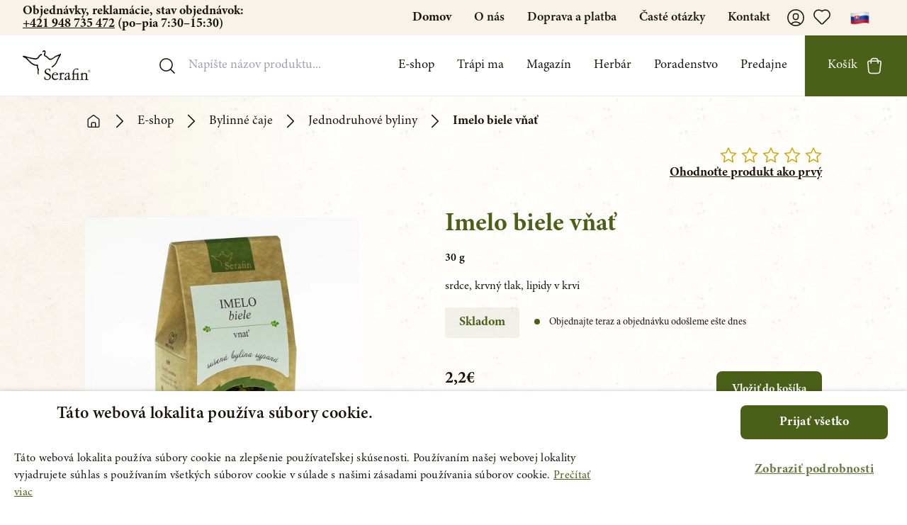

--- FILE ---
content_type: text/html; charset=UTF-8
request_url: https://serafinbyliny.sk/produkt/imelo-biele-vnat_278
body_size: 46685
content:
<!DOCTYPE html>
<html class="scroll-smooth" lang="cs">

<head>
    <meta name="viewport" content="initial-scale=1.0, maximum-scale = 1.0, width=device-width" />
        <link rel=preconnect href="https://fonts.googleapis.com">
    <!-- Cookies banner -->
    
    <script src="/cookie-script.js"></script>
    <meta name="facebook-domain-verification" content="ru7rf7avdbegz1svqqeivl2n0lq97c" />

            <!-- Global site tag (gtag.js) - Google Analytics -->
        <script async src="https://www.googletagmanager.com/gtag/js?id=UA-112663990-1"></script>
        <!-- Google Tag Manager -->
        <script>
            (function(w, d, s, l, i) {
                w[l] = w[l] || [];
                w[l].push({
                    'gtm.start': new Date().getTime(),
                    event: 'gtm.js'
                });
                var f = d.getElementsByTagName(s)[0],
                    j = d.createElement(s),
                    dl = l != 'dataLayer' ? '&l=' + l : '';
                j.async = true;
                j.src =
                    'https://www.googletagmanager.com/gtm.js?id=' + i + dl;
                f.parentNode.insertBefore(j, f);
            })(window, document, 'script', 'dataLayer', 'GTM-PZ3ZXWM');
        </script>
        <!-- End Google Tag Manager -->
    
    <meta charSet="utf-8" />
    
    <link rel="apple-touch-icon" sizes="180x180" href="/apple-touch-icon.png">
    <link rel="icon" type="image/png" sizes="32x32" href="/favicon-32x32.png">
    <link rel="icon" type="image/png" sizes="16x16" href="/favicon-16x16.png">
    <link rel="manifest" href="/site.webmanifest">
    <link rel="mask-icon" href="/safari-pinned-tab.svg" color="#5bbad5">
    <meta name="msapplication-TileColor" content="#2b5797">
    <meta name="theme-color" content="#ffffff">
    <script src="https://serafinbyliny.sk/assets/js/packeta.js"></script>
    
    

    

    
    

    <script src="/jquery-3.4.1.slim.min.js"></script>
    <noscript>
        <link rel="stylesheet" href="https://api.mapbox.com/mapbox-gl-js/v2.3.1/mapbox-gl.css" />
    </noscript>

    <script type="text/javascript">
    const Ziggy = {"url":"https:\/\/serafinbyliny.sk","port":null,"defaults":{},"routes":{"sanctum.csrf-cookie":{"uri":"sanctum\/csrf-cookie","methods":["GET","HEAD"]},"telescope":{"uri":"telescope\/{view?}","methods":["GET","HEAD"],"wheres":{"view":"(.*)"},"parameters":["view"]},"adminer::index":{"uri":"adminer","methods":["GET","HEAD","POST","PUT","PATCH","DELETE","OPTIONS"]},"images":{"uri":"images\/{image}\/{page}","methods":["GET","HEAD"],"parameters":["image","page"]},"media.destroy":{"uri":"admin\/media\/destroy\/{media}","methods":["POST"],"parameters":["media"],"bindings":{"media":"id"}},"files.upload":{"uri":"files\/upload","methods":["POST"]},"ignition.healthCheck":{"uri":"_ignition\/health-check","methods":["GET","HEAD"]},"ignition.executeSolution":{"uri":"_ignition\/execute-solution","methods":["POST"]},"ignition.updateConfig":{"uri":"_ignition\/update-config","methods":["POST"]},"products":{"uri":"api\/products","methods":["POST"]},"api.product.detail":{"uri":"api\/products_api\/{id}","methods":["GET","HEAD"],"parameters":["id"]},"index":{"uri":"\/","methods":["GET","POST","HEAD"]},"notloggedin":{"uri":"prihlaseni","methods":["GET","POST","HEAD"]},"notloggedinfavourite":{"uri":"oblibene-prihlaseni","methods":["GET","POST","HEAD"]},"notloggedinunsubscribe":{"uri":"odhlaseni-newsletter\/{email}","methods":["GET","POST","HEAD"],"parameters":["email"]},"e-shop.search":{"uri":"e-shop\/vyhledavani","methods":["GET","POST","HEAD"]},"e-shop.troubles":{"uri":"e-shop\/trapi-me\/{trouble}","methods":["GET","POST","HEAD"],"parameters":["trouble"],"bindings":{"trouble":"id"}},"e-shop.tags":{"uri":"e-shop\/stitek\/{tag}","methods":["GET","POST","HEAD"],"parameters":["tag"],"bindings":{"tag":"id"}},"e-shop.herbs":{"uri":"e-shop\/byliny\/{herb}","methods":["GET","POST","HEAD"],"parameters":["herb"],"bindings":{"herb":"url_key"}},"e-shop":{"uri":"e-shop\/{category?}","methods":["GET","POST","HEAD"],"wheres":{"category":".*"},"parameters":["category"]},"product":{"uri":"produkt\/{product}","methods":["GET","POST","HEAD"],"parameters":["product"],"bindings":{"product":"url_key"}},"magazine":{"uri":"magazin","methods":["GET","POST","HEAD"]},"article":{"uri":"magazin\/{blogpost}","methods":["GET","POST","HEAD"],"parameters":["blogpost"],"bindings":{"blogpost":"url_key"}},"herbs":{"uri":"herbar","methods":["GET","POST","HEAD"]},"herbs.category":{"uri":"herbar\/{category}","methods":["GET","POST","HEAD"],"parameters":["category"]},"herbs.alphabet":{"uri":"herbar\/podle-abecedy\/{letter}","methods":["GET","POST","HEAD"],"parameters":["letter"]},"herb":{"uri":"herbar\/{category}\/{herb}","methods":["GET","POST","HEAD"],"parameters":["category","herb"],"bindings":{"herb":"url_key"}},"academy":{"uri":"akademie","methods":["GET","POST","HEAD"]},"academy.last_video":{"uri":"academy\/last\/{video}","methods":["POST"],"parameters":["video"]},"problems":{"uri":"trapi-ma","methods":["GET","POST","HEAD"]},"contact":{"uri":"kontakt","methods":["GET","POST","HEAD"]},"problems.category":{"uri":"trapi-ma\/{category}","methods":["GET","POST","HEAD"],"parameters":["category"],"bindings":{"category":"url_key"}},"support":{"uri":"poradenstvo\/{author_id?}","methods":["GET","POST","HEAD"],"parameters":["author_id"]},"consultant":{"uri":"poradenstvo\/poradce\/{consultant}","methods":["GET","POST","HEAD"],"parameters":["consultant"],"bindings":{"consultant":"id"}},"about":{"uri":"o-nas","methods":["GET","POST","HEAD"]},"shipping":{"uri":"doprava-a-platba","methods":["GET","POST","HEAD"]},"downloads":{"uri":"ke-stazeni","methods":["GET","POST","HEAD"]},"shops":{"uri":"predajne","methods":["GET","POST","HEAD"]},"support-reservations":{"uri":"poradenstvo-rezervace","methods":["GET","POST","HEAD"]},"shop-zilina":{"uri":"predajne\/prodejna-zilina_467","methods":["GET","POST","HEAD"]},"serafin-predajna-v-cadci_504":{"uri":"predajne\/serafin-predajna-v-cadci_504","methods":["GET","POST","HEAD"]},"shop":{"uri":"predajne\/{store}","methods":["GET","POST","HEAD"],"parameters":["store"],"bindings":{"store":"name"}},"faq":{"uri":"faq","methods":["GET","POST","HEAD"]},"wholesale":{"uri":"velkoobchod","methods":["GET","HEAD"]},"vop":{"uri":"vop","methods":["GET","POST","HEAD"]},"returns":{"uri":"reklamace","methods":["GET","POST","HEAD"]},"bag":{"uri":"taska","methods":["GET","HEAD"]},"favourite":{"uri":"oblibene","methods":["GET","POST","HEAD"]},"favourites.toggle":{"uri":"favourite\/{type}\/{favouritable}","methods":["POST"],"parameters":["type","favouritable"]},"request.sent":{"uri":"zadost-odeslana","methods":["GET","POST","HEAD"]},"user":{"uri":"uzivatel","methods":["GET","POST","HEAD"]},"user.update":{"uri":"uzivatel\/update\/{user}","methods":["POST"],"parameters":["user"],"bindings":{"user":"id"}},"user.shipping":{"uri":"uzivatel\/request\/shipping\/{user}","methods":["POST"],"parameters":["user"],"bindings":{"user":"id"}},"user.billing":{"uri":"uzivatel\/request\/billing\/{user}","methods":["POST"],"parameters":["user"],"bindings":{"user":"id"}},"user.password":{"uri":"uzivatel\/password\/{user}","methods":["POST"],"parameters":["user"],"bindings":{"user":"id"}},"user.order":{"uri":"uzivatel\/objednavka\/{order}","methods":["GET","POST","HEAD"],"parameters":["order"],"bindings":{"order":"id"}},"user.orders":{"uri":"uzivatel\/objednavky","methods":["GET","POST","HEAD"]},"team":{"uri":"o-nas\/tym","methods":["GET","HEAD"]},"crafting":{"uri":"zakazkova-vyroba","methods":["GET","HEAD"]},"sendingemail":{"uri":"sendingemail","methods":["GET","HEAD"]},"email.user_verify_email":{"uri":"email\/user_verify_email","methods":["POST"]},"email.password_reset":{"uri":"email\/password_reset","methods":["POST"]},"email.delivery":{"uri":"email\/delivery","methods":["POST"]},"email.review":{"uri":"email\/review","methods":["POST"]},"email.wholesale_register":{"uri":"email\/wholesale_register","methods":["POST"]},"email.wholesale_approve":{"uri":"email\/wholesale_approve","methods":["POST"]},"email.order_approve_wholesale":{"uri":"email\/order_approve_wholesale","methods":["POST"]},"email.order_approve_customer":{"uri":"email\/order_approve_customer","methods":["POST"]},"email.order_transfer":{"uri":"email\/order_transfer","methods":["POST"]},"ares":{"uri":"ares","methods":["POST"]},"user.suspended":{"uri":"ucet-deaktivovan","methods":["GET","HEAD"]},"subscribe.popup":{"uri":"subscribe\/popup","methods":["POST"]},"subscribe.web_section":{"uri":"subscribe\/web_section","methods":["POST"]},"api.order.info":{"uri":"order\/{order}","methods":["POST"],"parameters":["order"],"bindings":{"order":"id"}},"help_request_email":{"uri":"help_request_email","methods":["POST"]},"help_request_email_from_email":{"uri":"help_request_email_from_email\/{email}","methods":["GET","POST","HEAD"],"parameters":["email"]},"succsess_page":{"uri":"succses_page","methods":["GET","POST","HEAD"]},"cart.add":{"uri":"cart\/items\/add\/{product}","methods":["POST"],"parameters":["product"],"bindings":{"product":"id"}},"cart.quantity":{"uri":"cart\/items\/quantity\/{item}","methods":["POST"],"parameters":["item"],"bindings":{"item":"id"}},"cart.removeAll":{"uri":"cart\/items\/remove\/items\/all","methods":["POST"]},"cart.remove":{"uri":"cart\/items\/remove\/{item}","methods":["POST"],"parameters":["item"],"bindings":{"item":"id"}},"cart.shipping":{"uri":"cart\/shipping-and-payment","methods":["POST"]},"cart.gift":{"uri":"cart\/choose-gift\/{product?}","methods":["POST"],"parameters":["product"]},"cart.order":{"uri":"cart\/complete-order","methods":["POST"]},"cart.coupon.toggle":{"uri":"cart\/coupon\/toggle\/{coupon}","methods":["POST"],"parameters":["coupon"]},"admin.login":{"uri":"admin\/login","methods":["GET","HEAD"]},"admin.logout":{"uri":"admin\/logout","methods":["POST"]},"admin.register":{"uri":"admin\/register","methods":["GET","HEAD"]},"reviews.store":{"uri":"admin\/admin\/reviews\/store","methods":["POST"]},"admin.redirect":{"uri":"admin","methods":["GET","POST","HEAD"]},"admin.index":{"uri":"admin\/dashboard","methods":["GET","POST","HEAD"]},"admins.index":{"uri":"admin\/admins","methods":["GET","POST","HEAD"]},"admins.edit":{"uri":"admin\/admins\/edit\/{admin}","methods":["GET","HEAD"],"parameters":["admin"],"bindings":{"admin":"id"}},"admins.update":{"uri":"admin\/admins\/update\/{admin}","methods":["POST"],"parameters":["admin"],"bindings":{"admin":"id"}},"admins.destroy":{"uri":"admin\/admins\/destroy\/{admin}","methods":["POST"],"parameters":["admin"],"bindings":{"admin":"id"}},"email_audit.index":{"uri":"admin\/email_audit","methods":["GET","POST","HEAD"]},"email_audit.send_picked_email":{"uri":"admin\/email_audit\/test-email\/{type}","methods":["GET","POST","HEAD"],"parameters":["type"]},"products.index":{"uri":"admin\/products","methods":["GET","POST","HEAD"]},"products.create":{"uri":"admin\/products\/create","methods":["GET","POST","HEAD"]},"products.edit":{"uri":"admin\/products\/edit\/{product}","methods":["GET","POST","HEAD"],"parameters":["product"],"bindings":{"product":"id"}},"products.store":{"uri":"admin\/products\/store","methods":["POST"]},"products.update":{"uri":"admin\/products\/update\/{product}","methods":["POST"],"parameters":["product"],"bindings":{"product":"id"}},"products.updateInFeeds":{"uri":"admin\/products\/in_feeds\/{product}","methods":["POST"],"parameters":["product"],"bindings":{"product":"id"}},"products.priority":{"uri":"admin\/products\/priority\/{product}","methods":["POST"],"parameters":["product"],"bindings":{"product":"id"}},"products.updateFeeds":{"uri":"admin\/products\/feeds\/{product}","methods":["POST"],"parameters":["product"],"bindings":{"product":"id"}},"products.destroy":{"uri":"admin\/products\/destroy\/{product}","methods":["POST"],"parameters":["product"],"bindings":{"product":"id"}},"products.instant.update":{"uri":"admin\/products\/instant","methods":["POST"]},"magazine.index":{"uri":"admin\/magazine","methods":["GET","POST","HEAD"]},"magazine.create":{"uri":"admin\/magazine\/create","methods":["GET","POST","HEAD"]},"magazine.edit":{"uri":"admin\/magazine\/edit\/{blogpost}","methods":["GET","POST","HEAD"],"parameters":["blogpost"],"bindings":{"blogpost":"url_key"}},"magazine.store":{"uri":"admin\/magazine\/store","methods":["POST"]},"magazine.update":{"uri":"admin\/magazine\/update\/{blogpost}","methods":["POST"],"parameters":["blogpost"],"bindings":{"blogpost":"url_key"}},"magazine.priority":{"uri":"admin\/magazine\/priority\/{blogpost}","methods":["POST"],"parameters":["blogpost"],"bindings":{"blogpost":"url_key"}},"magazine.status":{"uri":"admin\/magazine\/status\/{blogpost}","methods":["POST"],"parameters":["blogpost"],"bindings":{"blogpost":"url_key"}},"magazine.destroy":{"uri":"admin\/magazine\/destroy\/{blogpost}","methods":["POST"],"parameters":["blogpost"],"bindings":{"blogpost":"url_key"}},"magazine.categories.index":{"uri":"admin\/magazine\/categories","methods":["GET","POST","HEAD"]},"magazine.categories.create":{"uri":"admin\/magazine\/categories\/create","methods":["GET","POST","HEAD"]},"magazine.categories.edit":{"uri":"admin\/magazine\/categories\/edit\/{category}","methods":["GET","POST","HEAD"],"parameters":["category"],"bindings":{"category":"id"}},"magazine.categories.store":{"uri":"admin\/magazine\/categories\/store","methods":["POST"]},"magazine.categories.update":{"uri":"admin\/magazine\/categories\/update\/{category}","methods":["POST"],"parameters":["category"],"bindings":{"category":"id"}},"magazine.categories.destroy":{"uri":"admin\/magazine\/categories\/destroy\/{category}","methods":["POST"],"parameters":["category"],"bindings":{"category":"id"}},"categories.index":{"uri":"admin\/categories","methods":["GET","POST","HEAD"]},"categories.create":{"uri":"admin\/categories\/create","methods":["GET","HEAD"]},"categories.edit":{"uri":"admin\/categories\/edit\/{category}","methods":["GET","HEAD"],"parameters":["category"],"bindings":{"category":"id"}},"categories.store":{"uri":"admin\/categories\/store","methods":["POST"]},"categories.update":{"uri":"admin\/categories\/update\/{category}","methods":["POST"],"parameters":["category"],"bindings":{"category":"id"}},"categories.priority":{"uri":"admin\/categories\/priority\/{category}","methods":["POST"],"parameters":["category"],"bindings":{"category":"id"}},"categories.destroy":{"uri":"admin\/categories\/destroy\/{category}","methods":["POST"],"parameters":["category"],"bindings":{"category":"id"}},"troubles.index":{"uri":"admin\/troubles","methods":["GET","POST","HEAD"]},"troubles.create":{"uri":"admin\/troubles\/create","methods":["GET","POST","HEAD"]},"troubles.edit":{"uri":"admin\/troubles\/edit\/{trouble}","methods":["GET","POST","HEAD"],"parameters":["trouble"],"bindings":{"trouble":"id"}},"troubles.store":{"uri":"admin\/troubles\/store","methods":["POST"]},"troubles.update":{"uri":"admin\/troubles\/update\/{trouble}","methods":["POST"],"parameters":["trouble"],"bindings":{"trouble":"id"}},"troubles.destroy":{"uri":"admin\/troubles\/destroy\/{trouble}","methods":["POST"],"parameters":["trouble"],"bindings":{"trouble":"id"}},"redirects.index":{"uri":"admin\/redirects","methods":["GET","POST","HEAD"]},"redirects.create":{"uri":"admin\/redirects\/create","methods":["GET","POST","HEAD"]},"redirects.edit":{"uri":"admin\/redirects\/edit\/{redirect}","methods":["GET","POST","HEAD"],"parameters":["redirect"],"bindings":{"redirect":"id"}},"redirects.store":{"uri":"admin\/redirects\/store","methods":["POST"]},"redirects.update":{"uri":"admin\/redirects\/update\/{redirect}","methods":["POST"],"parameters":["redirect"],"bindings":{"redirect":"id"}},"redirects.destroy":{"uri":"admin\/redirects\/destroy\/{redirect}","methods":["POST"],"parameters":["redirect"],"bindings":{"redirect":"id"}},"reviews.index":{"uri":"admin\/reviews","methods":["GET","POST","HEAD"]},"reviews.create":{"uri":"admin\/reviews\/create","methods":["GET","POST","HEAD"]},"reviews.edit":{"uri":"admin\/reviews\/edit\/{review}","methods":["GET","POST","HEAD"],"parameters":["review"],"bindings":{"review":"id"}},"reviews.update":{"uri":"admin\/reviews\/update\/{review}","methods":["POST"],"parameters":["review"],"bindings":{"review":"id"}},"reviews.destroy":{"uri":"admin\/reviews\/destroy\/{review}","methods":["POST"],"parameters":["review"],"bindings":{"review":"id"}},"authors.index":{"uri":"admin\/authors","methods":["GET","POST","HEAD"]},"authors.create":{"uri":"admin\/authors\/create","methods":["GET","HEAD"]},"authors.edit":{"uri":"admin\/authors\/edit\/{author}","methods":["GET","HEAD"],"parameters":["author"],"bindings":{"author":"id"}},"authors.store":{"uri":"admin\/authors\/store","methods":["POST"]},"authors.update":{"uri":"admin\/authors\/update\/{author}","methods":["POST"],"parameters":["author"],"bindings":{"author":"id"}},"authors.destroy":{"uri":"admin\/authors\/destroy\/{author}","methods":["POST"],"parameters":["author"],"bindings":{"author":"id"}},"herbs.index":{"uri":"admin\/herbs","methods":["GET","POST","HEAD"]},"herbs.create":{"uri":"admin\/herbs\/create","methods":["GET","POST","HEAD"]},"herbs.edit":{"uri":"admin\/herbs\/edit\/{herb}","methods":["GET","POST","HEAD"],"parameters":["herb"],"bindings":{"herb":"url_key"}},"herbs.store":{"uri":"admin\/herbs\/store","methods":["POST"]},"herbs.update":{"uri":"admin\/herbs\/update\/{herb}","methods":["POST"],"parameters":["herb"],"bindings":{"herb":"url_key"}},"herbs.destroy":{"uri":"admin\/herbs\/destroy\/{herb}","methods":["POST"],"parameters":["herb"],"bindings":{"herb":"url_key"}},"herbs.category.status":{"uri":"admin\/herbs\/status\/{category}","methods":["POST"],"parameters":["category"],"bindings":{"category":"url_key"}},"banners.index":{"uri":"admin\/sliders","methods":["GET","POST","HEAD"]},"banners.create":{"uri":"admin\/sliders\/create","methods":["GET","HEAD"]},"banners.edit":{"uri":"admin\/sliders\/edit\/{banner}","methods":["GET","HEAD"],"parameters":["banner"],"bindings":{"banner":"id"}},"banners.store":{"uri":"admin\/sliders\/store","methods":["POST"]},"banners.update":{"uri":"admin\/sliders\/update\/{banner}","methods":["POST"],"parameters":["banner"],"bindings":{"banner":"id"}},"banners.status":{"uri":"admin\/sliders\/status\/{banner}","methods":["POST"],"parameters":["banner"],"bindings":{"banner":"id"}},"banners.destroy":{"uri":"admin\/sliders\/destroy\/{banner}","methods":["POST"],"parameters":["banner"],"bindings":{"banner":"id"}},"customers.index":{"uri":"admin\/customers","methods":["GET","POST","HEAD"]},"customers.show":{"uri":"admin\/customers\/detail\/{user}","methods":["GET","HEAD"],"parameters":["user"],"bindings":{"user":"id"}},"customers.destroy":{"uri":"admin\/customers\/destroy\/{user}","methods":["POST"],"parameters":["user"],"bindings":{"user":"id"}},"gifts.index":{"uri":"admin\/gifts","methods":["GET","POST","HEAD"]},"gifts.create":{"uri":"admin\/gifts\/create","methods":["GET","POST","HEAD"]},"gifts.edit":{"uri":"admin\/gifts\/edit\/{product}","methods":["GET","POST","HEAD"],"parameters":["product"],"bindings":{"product":"id"}},"gifts.store":{"uri":"admin\/gifts\/store","methods":["POST"]},"gifts.update":{"uri":"admin\/gifts\/update\/{product}","methods":["POST"],"parameters":["product"],"bindings":{"product":"id"}},"shops.index":{"uri":"admin\/shops","methods":["GET","POST","HEAD"]},"shops.create":{"uri":"admin\/shops\/create","methods":["GET","POST","HEAD"]},"shops.edit":{"uri":"admin\/shops\/edit\/{store}","methods":["GET","POST","HEAD"],"parameters":["store"],"bindings":{"store":"name"}},"shops.store":{"uri":"admin\/shops\/store","methods":["POST"]},"shops.update":{"uri":"admin\/shops\/update\/{store}","methods":["POST"],"parameters":["store"],"bindings":{"store":"name"}},"shops.priority":{"uri":"admin\/shops\/priority\/{store}","methods":["POST"],"parameters":["store"],"bindings":{"store":"name"}},"shops.destroy":{"uri":"admin\/shops\/destroy\/{store}","methods":["POST"],"parameters":["store"],"bindings":{"store":"name"}},"wholesale.index":{"uri":"admin\/wholesale","methods":["GET","POST","HEAD"]},"wholesale.show":{"uri":"admin\/wholesale\/detail\/{user}","methods":["GET","HEAD"],"parameters":["user"],"bindings":{"user":"id"}},"wholesale.action":{"uri":"admin\/wholesale\/action\/{action}","methods":["GET","HEAD"],"parameters":["action"],"bindings":{"action":"id"}},"wholesale.edit":{"uri":"admin\/wholesale\/edit\/{user}","methods":["GET","HEAD"],"parameters":["user"],"bindings":{"user":"id"}},"wholesale.accept":{"uri":"admin\/wholesale\/accept\/{action}","methods":["POST"],"parameters":["action"],"bindings":{"action":"id"}},"wholesale.update":{"uri":"admin\/wholesale\/update\/{address}","methods":["POST"],"parameters":["address"]},"wholesale.internal":{"uri":"admin\/wholesale\/internal\/{user}","methods":["POST"],"parameters":["user"],"bindings":{"user":"id"}},"wholesale.only-internal":{"uri":"admin\/wholesale\/only-internal\/{user}","methods":["POST"],"parameters":["user"],"bindings":{"user":"id"}},"wholesale.destroy":{"uri":"admin\/wholesale\/destroy\/{action}","methods":["POST"],"parameters":["action"],"bindings":{"action":"id"}},"user.destroy":{"uri":"admin\/wholesale\/destroy\/user\/{user}","methods":["POST"],"parameters":["user"],"bindings":{"user":"id"}},"user.status":{"uri":"admin\/wholesale\/change-status\/{user}","methods":["POST"],"parameters":["user"],"bindings":{"user":"id"}},"user.transfer":{"uri":"admin\/wholesale\/change-transfer\/{user}","methods":["POST"],"parameters":["user"],"bindings":{"user":"id"}},"advice.index":{"uri":"admin\/advice","methods":["GET","POST","HEAD"]},"advice.create":{"uri":"admin\/advice\/create","methods":["GET","HEAD"]},"advice.edit":{"uri":"admin\/advice\/edit\/{advice}","methods":["GET","HEAD"],"parameters":["advice"]},"orders.index":{"uri":"admin\/orders","methods":["GET","POST","HEAD"]},"orders.show":{"uri":"admin\/orders\/detail\/{order}","methods":["GET","POST","HEAD"],"parameters":["order"],"bindings":{"order":"id"}},"orders.update":{"uri":"admin\/orders\/update\/{order}","methods":["POST"],"parameters":["order"],"bindings":{"order":"id"}},"orders.updateColor":{"uri":"admin\/orders\/updateColor\/{order}","methods":["POST"],"parameters":["order"],"bindings":{"order":"id"}},"coupons.index":{"uri":"admin\/coupons","methods":["GET","POST","HEAD"]},"coupons.coupon.create":{"uri":"admin\/coupons\/coupon\/create","methods":["GET","POST","HEAD"]},"coupons.coupon.edit":{"uri":"admin\/coupons\/coupon\/edit\/{coupon}","methods":["GET","POST","HEAD"],"parameters":["coupon"],"bindings":{"coupon":"id"}},"coupons.shipping.create":{"uri":"admin\/coupons\/shipping\/create","methods":["GET","POST","HEAD"]},"coupons.shipping.edit":{"uri":"admin\/coupons\/shipping\/edit\/{coupon}","methods":["GET","POST","HEAD"],"parameters":["coupon"],"bindings":{"coupon":"id"}},"coupons.store":{"uri":"admin\/coupons\/store","methods":["POST"]},"coupons.status":{"uri":"admin\/coupons\/status\/{coupon}","methods":["POST"],"parameters":["coupon"],"bindings":{"coupon":"id"}},"coupons.update":{"uri":"admin\/coupons\/update\/{coupon}","methods":["POST"],"parameters":["coupon"],"bindings":{"coupon":"id"}},"coupons.destroy":{"uri":"admin\/coupons\/destroy\/{coupon}","methods":["POST"],"parameters":["coupon"],"bindings":{"coupon":"id"}},"xplusx":{"uri":"admin\/coupons\/xplusx","methods":["GET","HEAD"]},"payments.index":{"uri":"admin\/payments","methods":["GET","POST","HEAD"]},"payments.create":{"uri":"admin\/payments\/create","methods":["GET","POST","HEAD"]},"payments.edit":{"uri":"admin\/payments\/edit\/{payment}","methods":["GET","POST","HEAD"],"parameters":["payment"],"bindings":{"payment":"id"}},"payments.store":{"uri":"admin\/payments\/store","methods":["POST"]},"payments.update":{"uri":"admin\/payments\/update\/{payment}","methods":["POST"],"parameters":["payment"],"bindings":{"payment":"id"}},"payments.destroy":{"uri":"admin\/payments\/destroy\/{payment}","methods":["POST"],"parameters":["payment"],"bindings":{"payment":"id"}},"shipping.index":{"uri":"admin\/shipping","methods":["GET","POST","HEAD"]},"shipping.create":{"uri":"admin\/shipping\/create","methods":["GET","POST","HEAD"]},"shipping.edit":{"uri":"admin\/shipping\/edit\/{shipping}","methods":["GET","POST","HEAD"],"parameters":["shipping"],"bindings":{"shipping":"id"}},"shipping.store":{"uri":"admin\/shipping\/store","methods":["POST"]},"shipping.update":{"uri":"admin\/shipping\/update\/{shipping}","methods":["POST"],"parameters":["shipping"],"bindings":{"shipping":"id"}},"shipping.destroy":{"uri":"admin\/shipping\/destroy\/{shipping}","methods":["POST"],"parameters":["shipping"]},"academy.index":{"uri":"admin\/academy","methods":["GET","POST","HEAD"]},"academy.create":{"uri":"admin\/academy\/create","methods":["GET","POST","HEAD"]},"academy.edit":{"uri":"admin\/academy\/edit\/{academy_video}","methods":["GET","POST","HEAD"],"parameters":["academy_video"],"bindings":{"academy_video":"id"}},"academy.store":{"uri":"admin\/academy\/store","methods":["POST"]},"academy.update":{"uri":"admin\/academy\/update\/{academy_video}","methods":["POST"],"parameters":["academy_video"],"bindings":{"academy_video":"id"}},"academy.destroy":{"uri":"admin\/academy\/destroy\/{academy_video}","methods":["POST"],"parameters":["academy_video"],"bindings":{"academy_video":"id"}},"downloadables.index":{"uri":"admin\/downloadables","methods":["GET","POST","HEAD"]},"downloadables.create":{"uri":"admin\/downloadables\/create","methods":["GET","POST","HEAD"]},"downloadables.edit":{"uri":"admin\/downloadables\/edit\/{downloadable}","methods":["GET","POST","HEAD"],"parameters":["downloadable"],"bindings":{"downloadable":"id"}},"downloadables.store":{"uri":"admin\/downloadables\/store","methods":["POST"]},"downloadables.update":{"uri":"admin\/downloadables\/update\/{downloadable}","methods":["POST"],"parameters":["downloadable"],"bindings":{"downloadable":"id"}},"downloadables.destroy":{"uri":"admin\/downloadables\/destroy\/{downloadable}","methods":["POST"],"parameters":["downloadable"],"bindings":{"downloadable":"id"}},"lista.index":{"uri":"admin\/lista","methods":["GET","POST","HEAD"]},"lista.store":{"uri":"admin\/lista\/store","methods":["GET","POST","HEAD"]},"lista.update":{"uri":"admin\/lista\/update\/{listaText}","methods":["POST"],"parameters":["listaText"],"bindings":{"listaText":"id"}},"lista.destroy":{"uri":"admin\/lista\/destroy\/{listaText}","methods":["POST"],"parameters":["listaText"],"bindings":{"listaText":"id"}},"galery.index":{"uri":"admin\/galery","methods":["GET","POST","HEAD"]},"pages.index":{"uri":"admin\/pages","methods":["GET","POST","HEAD"]},"pages.create":{"uri":"admin\/pages\/create","methods":["GET","POST","HEAD"]},"pages.edit":{"uri":"admin\/pages\/edit\/{page}","methods":["GET","POST","HEAD"],"parameters":["page"],"bindings":{"page":"id"}},"pages.store":{"uri":"admin\/pages\/store","methods":["POST"]},"pages.update":{"uri":"admin\/pages\/update\/{page}","methods":["POST"],"parameters":["page"],"bindings":{"page":"id"}},"pages.destroy":{"uri":"admin\/pages\/destroy\/{page}","methods":["POST"],"parameters":["page"],"bindings":{"page":"id"}},"priorities.index":{"uri":"admin\/priorities","methods":["GET","POST","HEAD"]},"priorities.products":{"uri":"admin\/priorities\/products","methods":["GET","POST","HEAD"]},"priorities.blogposts":{"uri":"admin\/priorities\/blogposts","methods":["GET","POST","HEAD"]},"priorities.products.update":{"uri":"admin\/priorities\/update\/products","methods":["POST"]},"priorities.blogposts.update":{"uri":"admin\/priorities\/update\/blogposts","methods":["POST"]},"landings.index":{"uri":"admin\/landings","methods":["GET","POST","HEAD"]},"landings.create":{"uri":"admin\/landings\/create","methods":["GET","POST","HEAD"]},"landings.preview":{"uri":"admin\/landings\/preview\/{landing}","methods":["GET","POST","HEAD"],"parameters":["landing"],"bindings":{"landing":"id"}},"landings.edit":{"uri":"admin\/landings\/edit\/{landing}","methods":["GET","POST","HEAD"],"parameters":["landing"],"bindings":{"landing":"id"}},"landings.store":{"uri":"admin\/landings\/store","methods":["POST"]},"landings.update":{"uri":"admin\/landings\/update\/{landing}","methods":["POST"],"parameters":["landing"],"bindings":{"landing":"id"}},"landings.status":{"uri":"admin\/landings\/status\/{landing}","methods":["POST"],"parameters":["landing"]},"landings.destroy":{"uri":"admin\/landings\/destroy\/{landing}","methods":["POST"],"parameters":["landing"],"bindings":{"landing":"id"}},"media.image.destroy":{"uri":"admin\/media\/image\/destroy\/{image}","methods":["POST"],"parameters":["image"],"bindings":{"image":"id"}},"media.image.destroy-all":{"uri":"admin\/media\/image\/destroy-all","methods":["POST"]},"media.update":{"uri":"admin\/media\/images\/update\/{image}","methods":["POST"],"parameters":["image"],"bindings":{"image":"src"}},"media":{"uri":"admin\/media","methods":["GET","HEAD"]},"intended":{"uri":"loginBack","methods":["POST"]},"logout":{"uri":"logout","methods":["POST"]},"exists":{"uri":"exists","methods":["POST"]},"verification.notice":{"uri":"email\/verify","methods":["GET","HEAD"]},"verification.verify":{"uri":"email\/verify\/{id}\/{hash}","methods":["GET","HEAD"],"parameters":["id","hash"]},"verification.resend":{"uri":"email\/resend","methods":["POST"]},"login":{"uri":"login","methods":["GET","HEAD"]},"register":{"uri":"register","methods":["GET","HEAD"]},"password.request":{"uri":"password\/reset","methods":["GET","HEAD"]},"password.email":{"uri":"password\/email","methods":["POST"]},"password.reset":{"uri":"password\/reset\/{token}","methods":["GET","HEAD"],"parameters":["token"]},"password.update":{"uri":"password\/reset","methods":["POST"]},"password.confirm":{"uri":"password\/confirm","methods":["GET","HEAD"]}}};

    !function(t,r){"object"==typeof exports&&"undefined"!=typeof module?module.exports=r():"function"==typeof define&&define.amd?define(r):(t||self).route=r()}(this,function(){function t(t,r){for(var e=0;e<r.length;e++){var n=r[e];n.enumerable=n.enumerable||!1,n.configurable=!0,"value"in n&&(n.writable=!0),Object.defineProperty(t,"symbol"==typeof(o=function(t,r){if("object"!=typeof t||null===t)return t;var e=t[Symbol.toPrimitive];if(void 0!==e){var n=e.call(t,"string");if("object"!=typeof n)return n;throw new TypeError("@@toPrimitive must return a primitive value.")}return String(t)}(n.key))?o:String(o),n)}var o}function r(r,e,n){return e&&t(r.prototype,e),n&&t(r,n),Object.defineProperty(r,"prototype",{writable:!1}),r}function e(){return e=Object.assign?Object.assign.bind():function(t){for(var r=1;r<arguments.length;r++){var e=arguments[r];for(var n in e)Object.prototype.hasOwnProperty.call(e,n)&&(t[n]=e[n])}return t},e.apply(this,arguments)}function n(t){return n=Object.setPrototypeOf?Object.getPrototypeOf.bind():function(t){return t.__proto__||Object.getPrototypeOf(t)},n(t)}function o(t,r){return o=Object.setPrototypeOf?Object.setPrototypeOf.bind():function(t,r){return t.__proto__=r,t},o(t,r)}function i(t,r,e){return i=function(){if("undefined"==typeof Reflect||!Reflect.construct)return!1;if(Reflect.construct.sham)return!1;if("function"==typeof Proxy)return!0;try{return Boolean.prototype.valueOf.call(Reflect.construct(Boolean,[],function(){})),!0}catch(t){return!1}}()?Reflect.construct.bind():function(t,r,e){var n=[null];n.push.apply(n,r);var i=new(Function.bind.apply(t,n));return e&&o(i,e.prototype),i},i.apply(null,arguments)}function u(t){var r="function"==typeof Map?new Map:void 0;return u=function(t){if(null===t||-1===Function.toString.call(t).indexOf("[native code]"))return t;if("function"!=typeof t)throw new TypeError("Super expression must either be null or a function");if(void 0!==r){if(r.has(t))return r.get(t);r.set(t,e)}function e(){return i(t,arguments,n(this).constructor)}return e.prototype=Object.create(t.prototype,{constructor:{value:e,enumerable:!1,writable:!0,configurable:!0}}),o(e,t)},u(t)}var f=String.prototype.replace,a=/%20/g,c="RFC3986",l={default:c,formatters:{RFC1738:function(t){return f.call(t,a,"+")},RFC3986:function(t){return String(t)}},RFC1738:"RFC1738",RFC3986:c},s=Object.prototype.hasOwnProperty,v=Array.isArray,p=function(){for(var t=[],r=0;r<256;++r)t.push("%"+((r<16?"0":"")+r.toString(16)).toUpperCase());return t}(),y=function(t,r){for(var e=r&&r.plainObjects?Object.create(null):{},n=0;n<t.length;++n)void 0!==t[n]&&(e[n]=t[n]);return e},d={arrayToObject:y,assign:function(t,r){return Object.keys(r).reduce(function(t,e){return t[e]=r[e],t},t)},combine:function(t,r){return[].concat(t,r)},compact:function(t){for(var r=[{obj:{o:t},prop:"o"}],e=[],n=0;n<r.length;++n)for(var o=r[n],i=o.obj[o.prop],u=Object.keys(i),f=0;f<u.length;++f){var a=u[f],c=i[a];"object"==typeof c&&null!==c&&-1===e.indexOf(c)&&(r.push({obj:i,prop:a}),e.push(c))}return function(t){for(;t.length>1;){var r=t.pop(),e=r.obj[r.prop];if(v(e)){for(var n=[],o=0;o<e.length;++o)void 0!==e[o]&&n.push(e[o]);r.obj[r.prop]=n}}}(r),t},decode:function(t,r,e){var n=t.replace(/\+/g," ");if("iso-8859-1"===e)return n.replace(/%[0-9a-f]{2}/gi,unescape);try{return decodeURIComponent(n)}catch(t){return n}},encode:function(t,r,e,n,o){if(0===t.length)return t;var i=t;if("symbol"==typeof t?i=Symbol.prototype.toString.call(t):"string"!=typeof t&&(i=String(t)),"iso-8859-1"===e)return escape(i).replace(/%u[0-9a-f]{4}/gi,function(t){return"%26%23"+parseInt(t.slice(2),16)+"%3B"});for(var u="",f=0;f<i.length;++f){var a=i.charCodeAt(f);45===a||46===a||95===a||126===a||a>=48&&a<=57||a>=65&&a<=90||a>=97&&a<=122||o===l.RFC1738&&(40===a||41===a)?u+=i.charAt(f):a<128?u+=p[a]:a<2048?u+=p[192|a>>6]+p[128|63&a]:a<55296||a>=57344?u+=p[224|a>>12]+p[128|a>>6&63]+p[128|63&a]:(a=65536+((1023&a)<<10|1023&i.charCodeAt(f+=1)),u+=p[240|a>>18]+p[128|a>>12&63]+p[128|a>>6&63]+p[128|63&a])}return u},isBuffer:function(t){return!(!t||"object"!=typeof t||!(t.constructor&&t.constructor.isBuffer&&t.constructor.isBuffer(t)))},isRegExp:function(t){return"[object RegExp]"===Object.prototype.toString.call(t)},maybeMap:function(t,r){if(v(t)){for(var e=[],n=0;n<t.length;n+=1)e.push(r(t[n]));return e}return r(t)},merge:function t(r,e,n){if(!e)return r;if("object"!=typeof e){if(v(r))r.push(e);else{if(!r||"object"!=typeof r)return[r,e];(n&&(n.plainObjects||n.allowPrototypes)||!s.call(Object.prototype,e))&&(r[e]=!0)}return r}if(!r||"object"!=typeof r)return[r].concat(e);var o=r;return v(r)&&!v(e)&&(o=y(r,n)),v(r)&&v(e)?(e.forEach(function(e,o){if(s.call(r,o)){var i=r[o];i&&"object"==typeof i&&e&&"object"==typeof e?r[o]=t(i,e,n):r.push(e)}else r[o]=e}),r):Object.keys(e).reduce(function(r,o){var i=e[o];return r[o]=s.call(r,o)?t(r[o],i,n):i,r},o)}},b=Object.prototype.hasOwnProperty,h={brackets:function(t){return t+"[]"},comma:"comma",indices:function(t,r){return t+"["+r+"]"},repeat:function(t){return t}},g=Array.isArray,m=String.prototype.split,j=Array.prototype.push,w=function(t,r){j.apply(t,g(r)?r:[r])},O=Date.prototype.toISOString,E=l.default,R={addQueryPrefix:!1,allowDots:!1,charset:"utf-8",charsetSentinel:!1,delimiter:"&",encode:!0,encoder:d.encode,encodeValuesOnly:!1,format:E,formatter:l.formatters[E],indices:!1,serializeDate:function(t){return O.call(t)},skipNulls:!1,strictNullHandling:!1},S=function t(r,e,n,o,i,u,f,a,c,l,s,v,p,y){var b,h=r;if("function"==typeof f?h=f(e,h):h instanceof Date?h=l(h):"comma"===n&&g(h)&&(h=d.maybeMap(h,function(t){return t instanceof Date?l(t):t})),null===h){if(o)return u&&!p?u(e,R.encoder,y,"key",s):e;h=""}if("string"==typeof(b=h)||"number"==typeof b||"boolean"==typeof b||"symbol"==typeof b||"bigint"==typeof b||d.isBuffer(h)){if(u){var j=p?e:u(e,R.encoder,y,"key",s);if("comma"===n&&p){for(var O=m.call(String(h),","),E="",S=0;S<O.length;++S)E+=(0===S?"":",")+v(u(O[S],R.encoder,y,"value",s));return[v(j)+"="+E]}return[v(j)+"="+v(u(h,R.encoder,y,"value",s))]}return[v(e)+"="+v(String(h))]}var T,k=[];if(void 0===h)return k;if("comma"===n&&g(h))T=[{value:h.length>0?h.join(",")||null:void 0}];else if(g(f))T=f;else{var x=Object.keys(h);T=a?x.sort(a):x}for(var N=0;N<T.length;++N){var C=T[N],A="object"==typeof C&&void 0!==C.value?C.value:h[C];if(!i||null!==A){var D=g(h)?"function"==typeof n?n(e,C):e:e+(c?"."+C:"["+C+"]");w(k,t(A,D,n,o,i,u,f,a,c,l,s,v,p,y))}}return k},T=Object.prototype.hasOwnProperty,k=Array.isArray,x={allowDots:!1,allowPrototypes:!1,arrayLimit:20,charset:"utf-8",charsetSentinel:!1,comma:!1,decoder:d.decode,delimiter:"&",depth:5,ignoreQueryPrefix:!1,interpretNumericEntities:!1,parameterLimit:1e3,parseArrays:!0,plainObjects:!1,strictNullHandling:!1},N=function(t){return t.replace(/&#(\d+);/g,function(t,r){return String.fromCharCode(parseInt(r,10))})},C=function(t,r){return t&&"string"==typeof t&&r.comma&&t.indexOf(",")>-1?t.split(","):t},A=function(t,r,e,n){if(t){var o=e.allowDots?t.replace(/\.([^.[]+)/g,"[$1]"):t,i=/(\[[^[\]]*])/g,u=e.depth>0&&/(\[[^[\]]*])/.exec(o),f=u?o.slice(0,u.index):o,a=[];if(f){if(!e.plainObjects&&T.call(Object.prototype,f)&&!e.allowPrototypes)return;a.push(f)}for(var c=0;e.depth>0&&null!==(u=i.exec(o))&&c<e.depth;){if(c+=1,!e.plainObjects&&T.call(Object.prototype,u[1].slice(1,-1))&&!e.allowPrototypes)return;a.push(u[1])}return u&&a.push("["+o.slice(u.index)+"]"),function(t,r,e,n){for(var o=n?r:C(r,e),i=t.length-1;i>=0;--i){var u,f=t[i];if("[]"===f&&e.parseArrays)u=[].concat(o);else{u=e.plainObjects?Object.create(null):{};var a="["===f.charAt(0)&&"]"===f.charAt(f.length-1)?f.slice(1,-1):f,c=parseInt(a,10);e.parseArrays||""!==a?!isNaN(c)&&f!==a&&String(c)===a&&c>=0&&e.parseArrays&&c<=e.arrayLimit?(u=[])[c]=o:"__proto__"!==a&&(u[a]=o):u={0:o}}o=u}return o}(a,r,e,n)}},D=function(t,r){var e=function(t){if(!t)return x;if(null!=t.decoder&&"function"!=typeof t.decoder)throw new TypeError("Decoder has to be a function.");if(void 0!==t.charset&&"utf-8"!==t.charset&&"iso-8859-1"!==t.charset)throw new TypeError("The charset option must be either utf-8, iso-8859-1, or undefined");return{allowDots:void 0===t.allowDots?x.allowDots:!!t.allowDots,allowPrototypes:"boolean"==typeof t.allowPrototypes?t.allowPrototypes:x.allowPrototypes,arrayLimit:"number"==typeof t.arrayLimit?t.arrayLimit:x.arrayLimit,charset:void 0===t.charset?x.charset:t.charset,charsetSentinel:"boolean"==typeof t.charsetSentinel?t.charsetSentinel:x.charsetSentinel,comma:"boolean"==typeof t.comma?t.comma:x.comma,decoder:"function"==typeof t.decoder?t.decoder:x.decoder,delimiter:"string"==typeof t.delimiter||d.isRegExp(t.delimiter)?t.delimiter:x.delimiter,depth:"number"==typeof t.depth||!1===t.depth?+t.depth:x.depth,ignoreQueryPrefix:!0===t.ignoreQueryPrefix,interpretNumericEntities:"boolean"==typeof t.interpretNumericEntities?t.interpretNumericEntities:x.interpretNumericEntities,parameterLimit:"number"==typeof t.parameterLimit?t.parameterLimit:x.parameterLimit,parseArrays:!1!==t.parseArrays,plainObjects:"boolean"==typeof t.plainObjects?t.plainObjects:x.plainObjects,strictNullHandling:"boolean"==typeof t.strictNullHandling?t.strictNullHandling:x.strictNullHandling}}(r);if(""===t||null==t)return e.plainObjects?Object.create(null):{};for(var n="string"==typeof t?function(t,r){var e,n={},o=(r.ignoreQueryPrefix?t.replace(/^\?/,""):t).split(r.delimiter,Infinity===r.parameterLimit?void 0:r.parameterLimit),i=-1,u=r.charset;if(r.charsetSentinel)for(e=0;e<o.length;++e)0===o[e].indexOf("utf8=")&&("utf8=%E2%9C%93"===o[e]?u="utf-8":"utf8=%26%2310003%3B"===o[e]&&(u="iso-8859-1"),i=e,e=o.length);for(e=0;e<o.length;++e)if(e!==i){var f,a,c=o[e],l=c.indexOf("]="),s=-1===l?c.indexOf("="):l+1;-1===s?(f=r.decoder(c,x.decoder,u,"key"),a=r.strictNullHandling?null:""):(f=r.decoder(c.slice(0,s),x.decoder,u,"key"),a=d.maybeMap(C(c.slice(s+1),r),function(t){return r.decoder(t,x.decoder,u,"value")})),a&&r.interpretNumericEntities&&"iso-8859-1"===u&&(a=N(a)),c.indexOf("[]=")>-1&&(a=k(a)?[a]:a),n[f]=T.call(n,f)?d.combine(n[f],a):a}return n}(t,e):t,o=e.plainObjects?Object.create(null):{},i=Object.keys(n),u=0;u<i.length;++u){var f=i[u],a=A(f,n[f],e,"string"==typeof t);o=d.merge(o,a,e)}return d.compact(o)},$=/*#__PURE__*/function(){function t(t,r,e){var n,o;this.name=t,this.definition=r,this.bindings=null!=(n=r.bindings)?n:{},this.wheres=null!=(o=r.wheres)?o:{},this.config=e}var e=t.prototype;return e.matchesUrl=function(t){var r=this;if(!this.definition.methods.includes("GET"))return!1;var e=this.template.replace(/(\/?){([^}?]*)(\??)}/g,function(t,e,n,o){var i,u="(?<"+n+">"+((null==(i=r.wheres[n])?void 0:i.replace(/(^\^)|(\$$)/g,""))||"[^/?]+")+")";return o?"("+e+u+")?":""+e+u}).replace(/^\w+:\/\//,""),n=t.replace(/^\w+:\/\//,"").split("?"),o=n[0],i=n[1],u=new RegExp("^"+e+"/?$").exec(decodeURI(o));if(u){for(var f in u.groups)u.groups[f]="string"==typeof u.groups[f]?decodeURIComponent(u.groups[f]):u.groups[f];return{params:u.groups,query:D(i)}}return!1},e.compile=function(t){var r=this;return this.parameterSegments.length?this.template.replace(/{([^}?]+)(\??)}/g,function(e,n,o){var i,u;if(!o&&[null,void 0].includes(t[n]))throw new Error("Ziggy error: '"+n+"' parameter is required for route '"+r.name+"'.");if(r.wheres[n]&&!new RegExp("^"+(o?"("+r.wheres[n]+")?":r.wheres[n])+"$").test(null!=(u=t[n])?u:""))throw new Error("Ziggy error: '"+n+"' parameter does not match required format '"+r.wheres[n]+"' for route '"+r.name+"'.");return encodeURI(null!=(i=t[n])?i:"").replace(/%7C/g,"|").replace(/%25/g,"%").replace(/\$/g,"%24")}).replace(this.origin+"//",this.origin+"/").replace(/\/+$/,""):this.template},r(t,[{key:"template",get:function(){var t=(this.origin+"/"+this.definition.uri).replace(/\/+$/,"");return""===t?"/":t}},{key:"origin",get:function(){return this.config.absolute?this.definition.domain?""+this.config.url.match(/^\w+:\/\//)[0]+this.definition.domain+(this.config.port?":"+this.config.port:""):this.config.url:""}},{key:"parameterSegments",get:function(){var t,r;return null!=(t=null==(r=this.template.match(/{[^}?]+\??}/g))?void 0:r.map(function(t){return{name:t.replace(/{|\??}/g,""),required:!/\?}$/.test(t)}}))?t:[]}}]),t}(),F=/*#__PURE__*/function(t){var n,i;function u(r,n,o,i){var u;if(void 0===o&&(o=!0),(u=t.call(this)||this).t=null!=i?i:"undefined"!=typeof Ziggy?Ziggy:null==globalThis?void 0:globalThis.Ziggy,u.t=e({},u.t,{absolute:o}),r){if(!u.t.routes[r])throw new Error("Ziggy error: route '"+r+"' is not in the route list.");u.i=new $(r,u.t.routes[r],u.t),u.u=u.l(n)}return u}i=t,(n=u).prototype=Object.create(i.prototype),n.prototype.constructor=n,o(n,i);var f=u.prototype;return f.toString=function(){var t=this,r=Object.keys(this.u).filter(function(r){return!t.i.parameterSegments.some(function(t){return t.name===r})}).filter(function(t){return"_query"!==t}).reduce(function(r,n){var o;return e({},r,((o={})[n]=t.u[n],o))},{});return this.i.compile(this.u)+function(t,r){var e,n=t,o=function(t){if(!t)return R;if(null!=t.encoder&&"function"!=typeof t.encoder)throw new TypeError("Encoder has to be a function.");var r=t.charset||R.charset;if(void 0!==t.charset&&"utf-8"!==t.charset&&"iso-8859-1"!==t.charset)throw new TypeError("The charset option must be either utf-8, iso-8859-1, or undefined");var e=l.default;if(void 0!==t.format){if(!b.call(l.formatters,t.format))throw new TypeError("Unknown format option provided.");e=t.format}var n=l.formatters[e],o=R.filter;return("function"==typeof t.filter||g(t.filter))&&(o=t.filter),{addQueryPrefix:"boolean"==typeof t.addQueryPrefix?t.addQueryPrefix:R.addQueryPrefix,allowDots:void 0===t.allowDots?R.allowDots:!!t.allowDots,charset:r,charsetSentinel:"boolean"==typeof t.charsetSentinel?t.charsetSentinel:R.charsetSentinel,delimiter:void 0===t.delimiter?R.delimiter:t.delimiter,encode:"boolean"==typeof t.encode?t.encode:R.encode,encoder:"function"==typeof t.encoder?t.encoder:R.encoder,encodeValuesOnly:"boolean"==typeof t.encodeValuesOnly?t.encodeValuesOnly:R.encodeValuesOnly,filter:o,format:e,formatter:n,serializeDate:"function"==typeof t.serializeDate?t.serializeDate:R.serializeDate,skipNulls:"boolean"==typeof t.skipNulls?t.skipNulls:R.skipNulls,sort:"function"==typeof t.sort?t.sort:null,strictNullHandling:"boolean"==typeof t.strictNullHandling?t.strictNullHandling:R.strictNullHandling}}(r);"function"==typeof o.filter?n=(0,o.filter)("",n):g(o.filter)&&(e=o.filter);var i=[];if("object"!=typeof n||null===n)return"";var u=h[r&&r.arrayFormat in h?r.arrayFormat:r&&"indices"in r?r.indices?"indices":"repeat":"indices"];e||(e=Object.keys(n)),o.sort&&e.sort(o.sort);for(var f=0;f<e.length;++f){var a=e[f];o.skipNulls&&null===n[a]||w(i,S(n[a],a,u,o.strictNullHandling,o.skipNulls,o.encode?o.encoder:null,o.filter,o.sort,o.allowDots,o.serializeDate,o.format,o.formatter,o.encodeValuesOnly,o.charset))}var c=i.join(o.delimiter),s=!0===o.addQueryPrefix?"?":"";return o.charsetSentinel&&(s+="iso-8859-1"===o.charset?"utf8=%26%2310003%3B&":"utf8=%E2%9C%93&"),c.length>0?s+c:""}(e({},r,this.u._query),{addQueryPrefix:!0,arrayFormat:"indices",encodeValuesOnly:!0,skipNulls:!0,encoder:function(t,r){return"boolean"==typeof t?Number(t):r(t)}})},f.v=function(t){var r=this;t?this.t.absolute&&t.startsWith("/")&&(t=this.p().host+t):t=this.h();var n={},o=Object.entries(this.t.routes).find(function(e){return n=new $(e[0],e[1],r.t).matchesUrl(t)})||[void 0,void 0];return e({name:o[0]},n,{route:o[1]})},f.h=function(){var t=this.p(),r=t.pathname,e=t.search;return(this.t.absolute?t.host+r:r.replace(this.t.url.replace(/^\w*:\/\/[^/]+/,""),"").replace(/^\/+/,"/"))+e},f.current=function(t,r){var n=this.v(),o=n.name,i=n.params,u=n.query,f=n.route;if(!t)return o;var a=new RegExp("^"+t.replace(/\./g,"\\.").replace(/\*/g,".*")+"$").test(o);if([null,void 0].includes(r)||!a)return a;var c=new $(o,f,this.t);r=this.l(r,c);var l=e({},i,u);return!(!Object.values(r).every(function(t){return!t})||Object.values(l).some(function(t){return void 0!==t}))||function t(r,e){return Object.entries(r).every(function(r){var n=r[0],o=r[1];return Array.isArray(o)&&Array.isArray(e[n])?o.every(function(t){return e[n].includes(t)}):"object"==typeof o&&"object"==typeof e[n]&&null!==o&&null!==e[n]?t(o,e[n]):e[n]==o})}(r,l)},f.p=function(){var t,r,e,n,o,i,u="undefined"!=typeof window?window.location:{},f=u.host,a=u.pathname,c=u.search;return{host:null!=(t=null==(r=this.t.location)?void 0:r.host)?t:void 0===f?"":f,pathname:null!=(e=null==(n=this.t.location)?void 0:n.pathname)?e:void 0===a?"":a,search:null!=(o=null==(i=this.t.location)?void 0:i.search)?o:void 0===c?"":c}},f.has=function(t){return Object.keys(this.t.routes).includes(t)},f.l=function(t,r){var n=this;void 0===t&&(t={}),void 0===r&&(r=this.i),null!=t||(t={}),t=["string","number"].includes(typeof t)?[t]:t;var o=r.parameterSegments.filter(function(t){return!n.t.defaults[t.name]});if(Array.isArray(t))t=t.reduce(function(t,r,n){var i,u;return e({},t,o[n]?((i={})[o[n].name]=r,i):"object"==typeof r?r:((u={})[r]="",u))},{});else if(1===o.length&&!t[o[0].name]&&(t.hasOwnProperty(Object.values(r.bindings)[0])||t.hasOwnProperty("id"))){var i;(i={})[o[0].name]=t,t=i}return e({},this.g(r),this.m(t,r))},f.g=function(t){var r=this;return t.parameterSegments.filter(function(t){return r.t.defaults[t.name]}).reduce(function(t,n,o){var i,u=n.name;return e({},t,((i={})[u]=r.t.defaults[u],i))},{})},f.m=function(t,r){var n=r.bindings,o=r.parameterSegments;return Object.entries(t).reduce(function(t,r){var i,u,f=r[0],a=r[1];if(!a||"object"!=typeof a||Array.isArray(a)||!o.some(function(t){return t.name===f}))return e({},t,((u={})[f]=a,u));if(!a.hasOwnProperty(n[f])){if(!a.hasOwnProperty("id"))throw new Error("Ziggy error: object passed as '"+f+"' parameter is missing route model binding key '"+n[f]+"'.");n[f]="id"}return e({},t,((i={})[f]=a[n[f]],i))},{})},f.valueOf=function(){return this.toString()},f.check=function(t){return this.has(t)},r(u,[{key:"params",get:function(){var t=this.v();return e({},t.params,t.query)}}]),u}(/*#__PURE__*/u(String));return function(t,r,e,n){var o=new F(t,r,e,n);return t?o.toString():o}});

</script>        <link rel="preload" as="style" href="https://serafinbyliny.sk/build/assets/app-1edb0458.css" /><link rel="modulepreload" href="https://serafinbyliny.sk/build/assets/app-0f6b1db7.js" /><link rel="stylesheet" href="https://serafinbyliny.sk/build/assets/app-1edb0458.css" /><script type="module" src="https://serafinbyliny.sk/build/assets/app-0f6b1db7.js"></script>        <script type="text/javascript"> function getMedia() { try { return {"\/assets\/img\/flower.png":{"width":192,"height":350,"file_name":"flower.png","extension":"png","size":96721,"human_size":"94.45 KB","srcset":"https:\/\/images.serafinbyliny.sk\/7456\/responsive-images\/flower___media_library_original_192_350.png 192w, https:\/\/images.serafinbyliny.sk\/7456\/responsive-images\/flower___media_library_original_160_292.png 160w, https:\/\/images.serafinbyliny.sk\/7456\/responsive-images\/flower___media_library_original_134_244.png 134w, https:\/\/images.serafinbyliny.sk\/7456\/responsive-images\/flower___media_library_original_112_204.png 112w, https:\/\/images.serafinbyliny.sk\/7456\/responsive-images\/flower___media_library_original_94_171.png 94w, https:\/\/images.serafinbyliny.sk\/7456\/responsive-images\/flower___media_library_original_78_142.png 78w, https:\/\/images.serafinbyliny.sk\/7456\/responsive-images\/flower___media_library_original_65_118.png 65w","srcset_webp":"https:\/\/images.serafinbyliny.sk\/7456\/responsive-images\/flower___webp_192_350.webp 192w, https:\/\/images.serafinbyliny.sk\/7456\/responsive-images\/flower___webp_160_292.webp 160w, https:\/\/images.serafinbyliny.sk\/7456\/responsive-images\/flower___webp_134_244.webp 134w","url":"https:\/\/images.serafinbyliny.sk\/7456\/flower.png","uuid":7456,"seo_image":"https:\/\/images.serafinbyliny.sk\/7456\/responsive-images\/flower___media_library_original_192_350.png","created_at":"2024-08-12T13:01:14.000000Z","alt_text":"Lapacho \u010derven\u00e9"},"\/assets\/img\/Jinan6.png":{"width":250,"height":364,"file_name":"Jinan6.png","extension":"png","size":90923,"human_size":"88.79 KB","srcset":"https:\/\/images.serafinbyliny.sk\/7455\/responsive-images\/Jinan6___media_library_original_250_364.png 250w, https:\/\/images.serafinbyliny.sk\/7455\/responsive-images\/Jinan6___media_library_original_209_304.png 209w, https:\/\/images.serafinbyliny.sk\/7455\/responsive-images\/Jinan6___media_library_original_175_255.png 175w, https:\/\/images.serafinbyliny.sk\/7455\/responsive-images\/Jinan6___media_library_original_146_213.png 146w, https:\/\/images.serafinbyliny.sk\/7455\/responsive-images\/Jinan6___media_library_original_122_178.png 122w, https:\/\/images.serafinbyliny.sk\/7455\/responsive-images\/Jinan6___media_library_original_102_149.png 102w, https:\/\/images.serafinbyliny.sk\/7455\/responsive-images\/Jinan6___media_library_original_85_124.png 85w","srcset_webp":"https:\/\/images.serafinbyliny.sk\/7455\/responsive-images\/Jinan6___webp_250_364.webp 250w, https:\/\/images.serafinbyliny.sk\/7455\/responsive-images\/Jinan6___webp_209_304.webp 209w, https:\/\/images.serafinbyliny.sk\/7455\/responsive-images\/Jinan6___webp_175_255.webp 175w","url":"https:\/\/images.serafinbyliny.sk\/7455\/Jinan6.png","uuid":7455,"seo_image":"https:\/\/images.serafinbyliny.sk\/7455\/responsive-images\/Jinan6___media_library_original_250_364.png","created_at":"2024-08-12T13:01:14.000000Z","alt_text":"Ginko"},"\/assets\/img\/gasparik.png":{"width":59,"height":46,"file_name":"gasparik.png","extension":"png","size":1636,"human_size":"1.6 KB","srcset":"https:\/\/images.serafinbyliny.sk\/7635\/responsive-images\/gasparik___media_library_original_59_46.png 59w","srcset_webp":"https:\/\/images.serafinbyliny.sk\/7635\/responsive-images\/gasparik___webp_59_46.webp 59w","url":"https:\/\/images.serafinbyliny.sk\/7635\/gasparik.png","uuid":7635,"seo_image":"https:\/\/images.serafinbyliny.sk\/7635\/responsive-images\/gasparik___media_library_original_59_46.png","created_at":"2025-01-15T11:11:49.000000Z","alt_text":"Gasparik"},"\/assets\/img\/not-the-bees.png":{"width":289,"height":280,"file_name":"not-the-bees.png","extension":"png","size":143011,"human_size":"139.66 KB","srcset":"https:\/\/images.serafinbyliny.sk\/7459\/responsive-images\/not-the-bees___media_library_original_289_280.png 289w, https:\/\/images.serafinbyliny.sk\/7459\/responsive-images\/not-the-bees___media_library_original_241_233.png 241w, https:\/\/images.serafinbyliny.sk\/7459\/responsive-images\/not-the-bees___media_library_original_202_196.png 202w, https:\/\/images.serafinbyliny.sk\/7459\/responsive-images\/not-the-bees___media_library_original_169_164.png 169w, https:\/\/images.serafinbyliny.sk\/7459\/responsive-images\/not-the-bees___media_library_original_141_137.png 141w, https:\/\/images.serafinbyliny.sk\/7459\/responsive-images\/not-the-bees___media_library_original_118_114.png 118w, https:\/\/images.serafinbyliny.sk\/7459\/responsive-images\/not-the-bees___media_library_original_99_96.png 99w, https:\/\/images.serafinbyliny.sk\/7459\/responsive-images\/not-the-bees___media_library_original_82_79.png 82w","srcset_webp":"https:\/\/images.serafinbyliny.sk\/7459\/responsive-images\/not-the-bees___webp_289_280.webp 289w, https:\/\/images.serafinbyliny.sk\/7459\/responsive-images\/not-the-bees___webp_241_233.webp 241w","url":"https:\/\/images.serafinbyliny.sk\/7459\/not-the-bees.png","uuid":7459,"seo_image":"https:\/\/images.serafinbyliny.sk\/7459\/responsive-images\/not-the-bees___media_library_original_289_280.png","created_at":"2024-08-12T13:01:14.000000Z","alt_text":null},"\/assets\/img\/family.png":{"width":288,"height":280,"file_name":"family.png","extension":"png","size":154698,"human_size":"151.07 KB","srcset":"https:\/\/images.serafinbyliny.sk\/7461\/responsive-images\/family___media_library_original_288_280.png 288w, https:\/\/images.serafinbyliny.sk\/7461\/responsive-images\/family___media_library_original_240_233.png 240w, https:\/\/images.serafinbyliny.sk\/7461\/responsive-images\/family___media_library_original_201_195.png 201w, https:\/\/images.serafinbyliny.sk\/7461\/responsive-images\/family___media_library_original_168_163.png 168w, https:\/\/images.serafinbyliny.sk\/7461\/responsive-images\/family___media_library_original_141_137.png 141w, https:\/\/images.serafinbyliny.sk\/7461\/responsive-images\/family___media_library_original_118_115.png 118w, https:\/\/images.serafinbyliny.sk\/7461\/responsive-images\/family___media_library_original_98_95.png 98w, https:\/\/images.serafinbyliny.sk\/7461\/responsive-images\/family___media_library_original_82_80.png 82w","srcset_webp":"https:\/\/images.serafinbyliny.sk\/7461\/responsive-images\/family___webp_288_280.webp 288w, https:\/\/images.serafinbyliny.sk\/7461\/responsive-images\/family___webp_240_233.webp 240w, https:\/\/images.serafinbyliny.sk\/7461\/responsive-images\/family___webp_201_195.webp 201w","url":"https:\/\/images.serafinbyliny.sk\/7461\/family.png","uuid":7461,"seo_image":"https:\/\/images.serafinbyliny.sk\/7461\/responsive-images\/family___media_library_original_288_280.png","created_at":"2024-08-12T13:01:14.000000Z","alt_text":null},"\/assets\/img\/benediktova-avatar.png":{"width":82,"height":83,"file_name":"benediktova-avatar.png","extension":"png","size":14180,"human_size":"13.85 KB","srcset":"https:\/\/images.serafinbyliny.sk\/7636\/responsive-images\/benediktova-avatar___media_library_original_82_83.png 82w","srcset_webp":"https:\/\/images.serafinbyliny.sk\/7636\/responsive-images\/benediktova-avatar___webp_82_83.webp 82w","url":"https:\/\/images.serafinbyliny.sk\/7636\/benediktova-avatar.png","uuid":7636,"seo_image":"https:\/\/images.serafinbyliny.sk\/7636\/responsive-images\/benediktova-avatar___media_library_original_82_83.png","created_at":"2025-01-15T11:11:49.000000Z","alt_text":"Aneta Benediktov\u00e1"},"\/assets\/img\/benediktova.png":{"width":85,"height":44,"file_name":"benediktova.png","extension":"png","size":1133,"human_size":"1.11 KB","srcset":"https:\/\/images.serafinbyliny.sk\/7637\/responsive-images\/benediktova___media_library_original_85_44.png 85w","srcset_webp":"https:\/\/images.serafinbyliny.sk\/7637\/responsive-images\/benediktova___webp_85_44.webp 85w","url":"https:\/\/images.serafinbyliny.sk\/7637\/benediktova.png","uuid":7637,"seo_image":"https:\/\/images.serafinbyliny.sk\/7637\/responsive-images\/benediktova___media_library_original_85_44.png","created_at":"2025-01-15T11:11:49.000000Z","alt_text":"Benediktova"},"\/assets\/img\/spices.png":{"width":612,"height":506,"file_name":"spices.png","extension":"png","size":430959,"human_size":"420.86 KB","srcset":"https:\/\/images.serafinbyliny.sk\/7460\/responsive-images\/spices___media_library_original_612_506.png 612w, https:\/\/images.serafinbyliny.sk\/7460\/responsive-images\/spices___media_library_original_512_423.png 512w, https:\/\/images.serafinbyliny.sk\/7460\/responsive-images\/spices___media_library_original_428_354.png 428w, https:\/\/images.serafinbyliny.sk\/7460\/responsive-images\/spices___media_library_original_358_296.png 358w, https:\/\/images.serafinbyliny.sk\/7460\/responsive-images\/spices___media_library_original_299_247.png 299w, https:\/\/images.serafinbyliny.sk\/7460\/responsive-images\/spices___media_library_original_250_207.png 250w, https:\/\/images.serafinbyliny.sk\/7460\/responsive-images\/spices___media_library_original_209_173.png 209w, https:\/\/images.serafinbyliny.sk\/7460\/responsive-images\/spices___media_library_original_175_145.png 175w, https:\/\/images.serafinbyliny.sk\/7460\/responsive-images\/spices___media_library_original_146_121.png 146w, https:\/\/images.serafinbyliny.sk\/7460\/responsive-images\/spices___media_library_original_122_101.png 122w, https:\/\/images.serafinbyliny.sk\/7460\/responsive-images\/spices___media_library_original_102_84.png 102w","srcset_webp":"https:\/\/images.serafinbyliny.sk\/7460\/responsive-images\/spices___webp_612_506.webp 612w, https:\/\/images.serafinbyliny.sk\/7460\/responsive-images\/spices___webp_512_423.webp 512w, https:\/\/images.serafinbyliny.sk\/7460\/responsive-images\/spices___webp_428_354.webp 428w, https:\/\/images.serafinbyliny.sk\/7460\/responsive-images\/spices___webp_358_296.webp 358w, https:\/\/images.serafinbyliny.sk\/7460\/responsive-images\/spices___webp_299_247.webp 299w, https:\/\/images.serafinbyliny.sk\/7460\/responsive-images\/spices___webp_250_207.webp 250w","url":"https:\/\/images.serafinbyliny.sk\/7460\/spices.png","uuid":7460,"seo_image":"https:\/\/images.serafinbyliny.sk\/7460\/responsive-images\/spices___media_library_original_612_506.png","created_at":"2024-08-12T13:01:14.000000Z","alt_text":null},"\/assets\/img\/svetik.png":{"width":190,"height":422,"file_name":"svetik.png","extension":"png","size":87149,"human_size":"85.11 KB","srcset":"https:\/\/images.serafinbyliny.sk\/7462\/responsive-images\/svetik___media_library_original_190_422.png 190w, https:\/\/images.serafinbyliny.sk\/7462\/responsive-images\/svetik___media_library_original_158_351.png 158w, https:\/\/images.serafinbyliny.sk\/7462\/responsive-images\/svetik___media_library_original_133_295.png 133w, https:\/\/images.serafinbyliny.sk\/7462\/responsive-images\/svetik___media_library_original_111_247.png 111w, https:\/\/images.serafinbyliny.sk\/7462\/responsive-images\/svetik___media_library_original_93_207.png 93w, https:\/\/images.serafinbyliny.sk\/7462\/responsive-images\/svetik___media_library_original_77_171.png 77w, https:\/\/images.serafinbyliny.sk\/7462\/responsive-images\/svetik___media_library_original_65_144.png 65w","srcset_webp":"https:\/\/images.serafinbyliny.sk\/7462\/responsive-images\/svetik___webp_190_422.webp 190w, https:\/\/images.serafinbyliny.sk\/7462\/responsive-images\/svetik___webp_158_351.webp 158w, https:\/\/images.serafinbyliny.sk\/7462\/responsive-images\/svetik___webp_133_295.webp 133w","url":"https:\/\/images.serafinbyliny.sk\/7462\/svetik.png","uuid":7462,"seo_image":"https:\/\/images.serafinbyliny.sk\/7462\/responsive-images\/svetik___media_library_original_190_422.png","created_at":"2024-08-12T13:01:15.000000Z","alt_text":"O\u010dianka"},"\/assets\/img\/articles\/Article1.png":{"width":387,"height":230,"file_name":"Article1.png","extension":"png","size":232157,"human_size":"226.72 KB","srcset":"https:\/\/images.serafinbyliny.sk\/7638\/responsive-images\/Article1___media_library_original_387_230.png 387w, https:\/\/images.serafinbyliny.sk\/7638\/responsive-images\/Article1___media_library_original_323_192.png 323w, https:\/\/images.serafinbyliny.sk\/7638\/responsive-images\/Article1___media_library_original_270_160.png 270w, https:\/\/images.serafinbyliny.sk\/7638\/responsive-images\/Article1___media_library_original_226_134.png 226w, https:\/\/images.serafinbyliny.sk\/7638\/responsive-images\/Article1___media_library_original_189_112.png 189w, https:\/\/images.serafinbyliny.sk\/7638\/responsive-images\/Article1___media_library_original_158_94.png 158w, https:\/\/images.serafinbyliny.sk\/7638\/responsive-images\/Article1___media_library_original_132_78.png 132w, https:\/\/images.serafinbyliny.sk\/7638\/responsive-images\/Article1___media_library_original_111_66.png 111w, https:\/\/images.serafinbyliny.sk\/7638\/responsive-images\/Article1___media_library_original_92_55.png 92w","srcset_webp":"https:\/\/images.serafinbyliny.sk\/7638\/responsive-images\/Article1___webp_387_230.webp 387w, https:\/\/images.serafinbyliny.sk\/7638\/responsive-images\/Article1___webp_323_192.webp 323w, https:\/\/images.serafinbyliny.sk\/7638\/responsive-images\/Article1___webp_270_160.webp 270w, https:\/\/images.serafinbyliny.sk\/7638\/responsive-images\/Article1___webp_226_134.webp 226w","url":"https:\/\/images.serafinbyliny.sk\/7638\/Article1.png","uuid":7638,"seo_image":"https:\/\/images.serafinbyliny.sk\/7638\/responsive-images\/Article1___media_library_original_387_230.png","created_at":"2025-01-15T11:11:50.000000Z","alt_text":null},"\/assets\/img\/articles\/Article2.png":{"width":387,"height":230,"file_name":"Article2.png","extension":"png","size":206327,"human_size":"201.49 KB","srcset":"https:\/\/images.serafinbyliny.sk\/7639\/responsive-images\/Article2___media_library_original_387_230.png 387w, https:\/\/images.serafinbyliny.sk\/7639\/responsive-images\/Article2___media_library_original_323_192.png 323w, https:\/\/images.serafinbyliny.sk\/7639\/responsive-images\/Article2___media_library_original_270_160.png 270w, https:\/\/images.serafinbyliny.sk\/7639\/responsive-images\/Article2___media_library_original_226_134.png 226w, https:\/\/images.serafinbyliny.sk\/7639\/responsive-images\/Article2___media_library_original_189_112.png 189w, https:\/\/images.serafinbyliny.sk\/7639\/responsive-images\/Article2___media_library_original_158_94.png 158w, https:\/\/images.serafinbyliny.sk\/7639\/responsive-images\/Article2___media_library_original_132_78.png 132w, https:\/\/images.serafinbyliny.sk\/7639\/responsive-images\/Article2___media_library_original_111_66.png 111w, https:\/\/images.serafinbyliny.sk\/7639\/responsive-images\/Article2___media_library_original_92_55.png 92w","srcset_webp":"https:\/\/images.serafinbyliny.sk\/7639\/responsive-images\/Article2___webp_387_230.webp 387w, https:\/\/images.serafinbyliny.sk\/7639\/responsive-images\/Article2___webp_323_192.webp 323w, https:\/\/images.serafinbyliny.sk\/7639\/responsive-images\/Article2___webp_270_160.webp 270w, https:\/\/images.serafinbyliny.sk\/7639\/responsive-images\/Article2___webp_226_134.webp 226w","url":"https:\/\/images.serafinbyliny.sk\/7639\/Article2.png","uuid":7639,"seo_image":"https:\/\/images.serafinbyliny.sk\/7639\/responsive-images\/Article2___media_library_original_387_230.png","created_at":"2025-01-15T11:11:50.000000Z","alt_text":null},"\/assets\/img\/left-flower.png":{"width":303,"height":600,"file_name":"left-flower.png","extension":"png","size":163930,"human_size":"160.09 KB","srcset":"https:\/\/images.serafinbyliny.sk\/7464\/responsive-images\/left-flower___media_library_original_303_600.png 303w, https:\/\/images.serafinbyliny.sk\/7464\/responsive-images\/left-flower___media_library_original_253_501.png 253w, https:\/\/images.serafinbyliny.sk\/7464\/responsive-images\/left-flower___media_library_original_212_420.png 212w, https:\/\/images.serafinbyliny.sk\/7464\/responsive-images\/left-flower___media_library_original_177_350.png 177w, https:\/\/images.serafinbyliny.sk\/7464\/responsive-images\/left-flower___media_library_original_148_293.png 148w, https:\/\/images.serafinbyliny.sk\/7464\/responsive-images\/left-flower___media_library_original_124_246.png 124w, https:\/\/images.serafinbyliny.sk\/7464\/responsive-images\/left-flower___media_library_original_103_204.png 103w, https:\/\/images.serafinbyliny.sk\/7464\/responsive-images\/left-flower___media_library_original_86_170.png 86w","srcset_webp":"https:\/\/images.serafinbyliny.sk\/7464\/responsive-images\/left-flower___webp_303_600.webp 303w, https:\/\/images.serafinbyliny.sk\/7464\/responsive-images\/left-flower___webp_253_501.webp 253w, https:\/\/images.serafinbyliny.sk\/7464\/responsive-images\/left-flower___webp_212_420.webp 212w, https:\/\/images.serafinbyliny.sk\/7464\/responsive-images\/left-flower___webp_177_350.webp 177w","url":"https:\/\/images.serafinbyliny.sk\/7464\/left-flower.png","uuid":7464,"seo_image":"https:\/\/images.serafinbyliny.sk\/7464\/responsive-images\/left-flower___media_library_original_303_600.png","created_at":"2024-08-12T13:01:15.000000Z","alt_text":"t\u00fa\u017eobn\u00edk"},"\/assets\/img\/strunecka.png":{"width":160,"height":161,"file_name":"strunecka.png","extension":"png","size":46196,"human_size":"45.11 KB","srcset":"https:\/\/images.serafinbyliny.sk\/7465\/responsive-images\/strunecka___media_library_original_160_161.png 160w, https:\/\/images.serafinbyliny.sk\/7465\/responsive-images\/strunecka___media_library_original_133_134.png 133w, https:\/\/images.serafinbyliny.sk\/7465\/responsive-images\/strunecka___media_library_original_111_112.png 111w, https:\/\/images.serafinbyliny.sk\/7465\/responsive-images\/strunecka___media_library_original_93_94.png 93w, https:\/\/images.serafinbyliny.sk\/7465\/responsive-images\/strunecka___media_library_original_78_78.png 78w","srcset_webp":"https:\/\/images.serafinbyliny.sk\/7465\/responsive-images\/strunecka___webp_160_161.webp 160w","url":"https:\/\/images.serafinbyliny.sk\/7465\/strunecka.png","uuid":7465,"seo_image":"https:\/\/images.serafinbyliny.sk\/7465\/responsive-images\/strunecka___media_library_original_160_161.png","created_at":"2024-08-12T13:01:15.000000Z","alt_text":"Anna Struneck\u00e1"},"\/assets\/img\/right-flower.png":{"width":302,"height":600,"file_name":"right-flower.png","extension":"png","size":160982,"human_size":"157.21 KB","srcset":"https:\/\/images.serafinbyliny.sk\/7463\/responsive-images\/right-flower___media_library_original_302_600.png 302w, https:\/\/images.serafinbyliny.sk\/7463\/responsive-images\/right-flower___media_library_original_252_501.png 252w, https:\/\/images.serafinbyliny.sk\/7463\/responsive-images\/right-flower___media_library_original_211_419.png 211w, https:\/\/images.serafinbyliny.sk\/7463\/responsive-images\/right-flower___media_library_original_176_350.png 176w, https:\/\/images.serafinbyliny.sk\/7463\/responsive-images\/right-flower___media_library_original_147_292.png 147w, https:\/\/images.serafinbyliny.sk\/7463\/responsive-images\/right-flower___media_library_original_123_244.png 123w, https:\/\/images.serafinbyliny.sk\/7463\/responsive-images\/right-flower___media_library_original_103_205.png 103w, https:\/\/images.serafinbyliny.sk\/7463\/responsive-images\/right-flower___media_library_original_86_171.png 86w","srcset_webp":"https:\/\/images.serafinbyliny.sk\/7463\/responsive-images\/right-flower___webp_302_600.webp 302w, https:\/\/images.serafinbyliny.sk\/7463\/responsive-images\/right-flower___webp_252_501.webp 252w, https:\/\/images.serafinbyliny.sk\/7463\/responsive-images\/right-flower___webp_211_419.webp 211w, https:\/\/images.serafinbyliny.sk\/7463\/responsive-images\/right-flower___webp_176_350.webp 176w","url":"https:\/\/images.serafinbyliny.sk\/7463\/right-flower.png","uuid":7463,"seo_image":"https:\/\/images.serafinbyliny.sk\/7463\/responsive-images\/right-flower___media_library_original_302_600.png","created_at":"2024-08-12T13:01:15.000000Z","alt_text":"\u0160i\u0161\u00e1k"},"\/assets\/img\/byliny.png":{"width":327,"height":172,"file_name":"byliny.png","extension":"png","size":28316,"human_size":"27.65 KB","srcset":"https:\/\/images.serafinbyliny.sk\/7641\/responsive-images\/byliny___media_library_original_327_172.png 327w, https:\/\/images.serafinbyliny.sk\/7641\/responsive-images\/byliny___media_library_original_273_144.png 273w, https:\/\/images.serafinbyliny.sk\/7641\/responsive-images\/byliny___media_library_original_228_120.png 228w","srcset_webp":"https:\/\/images.serafinbyliny.sk\/7641\/responsive-images\/byliny___webp_327_172.webp 327w","url":"https:\/\/images.serafinbyliny.sk\/7641\/byliny.png","uuid":7641,"seo_image":"https:\/\/images.serafinbyliny.sk\/7641\/responsive-images\/byliny___media_library_original_327_172.png","created_at":"2025-01-15T11:11:50.000000Z","alt_text":"byliny"},"\/assets\/img\/ruka-s-mobilem.png":{"width":375,"height":213,"file_name":"ruka-s-mobilem.png","extension":"png","size":55467,"human_size":"54.17 KB","srcset":"https:\/\/images.serafinbyliny.sk\/7640\/responsive-images\/ruka-s-mobilem___media_library_original_375_213.png 375w, https:\/\/images.serafinbyliny.sk\/7640\/responsive-images\/ruka-s-mobilem___media_library_original_313_178.png 313w, https:\/\/images.serafinbyliny.sk\/7640\/responsive-images\/ruka-s-mobilem___media_library_original_262_149.png 262w, https:\/\/images.serafinbyliny.sk\/7640\/responsive-images\/ruka-s-mobilem___media_library_original_219_124.png 219w, https:\/\/images.serafinbyliny.sk\/7640\/responsive-images\/ruka-s-mobilem___media_library_original_183_104.png 183w","srcset_webp":"https:\/\/images.serafinbyliny.sk\/7640\/responsive-images\/ruka-s-mobilem___webp_375_213.webp 375w","url":"https:\/\/images.serafinbyliny.sk\/7640\/ruka-s-mobilem.png","uuid":7640,"seo_image":"https:\/\/images.serafinbyliny.sk\/7640\/responsive-images\/ruka-s-mobilem___media_library_original_375_213.png","created_at":"2025-01-15T11:11:50.000000Z","alt_text":"Potrebujete poradi\u0165?"},"\/assets\/img\/logos\/apek.png":{"width":89,"height":27,"file_name":"apek.png","extension":"png","size":2375,"human_size":"2.32 KB","srcset":"https:\/\/images.serafinbyliny.sk\/7470\/responsive-images\/apek___media_library_original_89_27.png 89w","srcset_webp":"https:\/\/images.serafinbyliny.sk\/7470\/responsive-images\/apek___webp_89_27.webp 89w","url":"https:\/\/images.serafinbyliny.sk\/7470\/apek.png","uuid":7470,"seo_image":"https:\/\/images.serafinbyliny.sk\/7470\/responsive-images\/apek___media_library_original_89_27.png","created_at":"2024-08-12T13:01:15.000000Z","alt_text":"apek"},"\/assets\/img\/logos\/visa.png":{"width":77,"height":24,"file_name":"visa.png","extension":"png","size":1017,"human_size":"1017 B","srcset":"https:\/\/images.serafinbyliny.sk\/7642\/responsive-images\/visa___media_library_original_77_24.png 77w","srcset_webp":"https:\/\/images.serafinbyliny.sk\/7642\/responsive-images\/visa___webp_77_24.webp 77w","url":"https:\/\/images.serafinbyliny.sk\/7642\/visa.png","uuid":7642,"seo_image":"https:\/\/images.serafinbyliny.sk\/7642\/responsive-images\/visa___media_library_original_77_24.png","created_at":"2025-01-15T11:11:50.000000Z","alt_text":"visa"},"\/assets\/img\/logos\/mastercard.png":{"width":52,"height":42,"file_name":"mastercard.png","extension":"png","size":1384,"human_size":"1.35 KB","srcset":"https:\/\/images.serafinbyliny.sk\/7643\/responsive-images\/mastercard___media_library_original_52_42.png 52w","srcset_webp":"https:\/\/images.serafinbyliny.sk\/7643\/responsive-images\/mastercard___webp_52_42.webp 52w","url":"https:\/\/images.serafinbyliny.sk\/7643\/mastercard.png","uuid":7643,"seo_image":"https:\/\/images.serafinbyliny.sk\/7643\/responsive-images\/mastercard___media_library_original_52_42.png","created_at":"2025-01-15T11:11:50.000000Z","alt_text":"master"},"\/assets\/img\/malina-left.png":{"width":138,"height":270,"file_name":"malina-left.png","extension":"png","size":46133,"human_size":"45.05 KB","srcset":"https:\/\/images.serafinbyliny.sk\/7505\/responsive-images\/malina-left___media_library_original_138_270.png 138w, https:\/\/images.serafinbyliny.sk\/7505\/responsive-images\/malina-left___media_library_original_115_225.png 115w, https:\/\/images.serafinbyliny.sk\/7505\/responsive-images\/malina-left___media_library_original_96_188.png 96w, https:\/\/images.serafinbyliny.sk\/7505\/responsive-images\/malina-left___media_library_original_80_157.png 80w, https:\/\/images.serafinbyliny.sk\/7505\/responsive-images\/malina-left___media_library_original_67_131.png 67w","srcset_webp":"https:\/\/images.serafinbyliny.sk\/7505\/responsive-images\/malina-left___webp_138_270.webp 138w","url":"https:\/\/images.serafinbyliny.sk\/7505\/malina-left.png","uuid":7505,"seo_image":"https:\/\/images.serafinbyliny.sk\/7505\/responsive-images\/malina-left___media_library_original_138_270.png","created_at":"2024-08-13T07:16:18.000000Z","alt_text":"Malin\u00edk"},"\/assets\/img\/prirodni-kapsle.png":{"width":44,"height":150,"file_name":"prirodni-kapsle.png","extension":"png","size":14999,"human_size":"14.65 KB","srcset":"https:\/\/images.serafinbyliny.sk\/7644\/responsive-images\/prirodni-kapsle___media_library_original_44_150.png 44w, https:\/\/images.serafinbyliny.sk\/7644\/responsive-images\/prirodni-kapsle___media_library_original_36_123.png 36w","srcset_webp":"https:\/\/images.serafinbyliny.sk\/7644\/responsive-images\/prirodni-kapsle___webp_44_150.webp 44w","url":"https:\/\/images.serafinbyliny.sk\/7644\/prirodni-kapsle.png","uuid":7644,"seo_image":"https:\/\/images.serafinbyliny.sk\/7644\/responsive-images\/prirodni-kapsle___media_library_original_44_150.png","created_at":"2025-01-15T11:11:51.000000Z","alt_text":"Ginko"},"\/assets\/img\/category-flower1.png":{"width":161,"height":262,"file_name":"category-flower1.png","extension":"png","size":45867,"human_size":"44.79 KB","srcset":"https:\/\/images.serafinbyliny.sk\/7480\/responsive-images\/category-flower1___media_library_original_161_262.png 161w, https:\/\/images.serafinbyliny.sk\/7480\/responsive-images\/category-flower1___media_library_original_134_218.png 134w, https:\/\/images.serafinbyliny.sk\/7480\/responsive-images\/category-flower1___media_library_original_112_182.png 112w, https:\/\/images.serafinbyliny.sk\/7480\/responsive-images\/category-flower1___media_library_original_94_153.png 94w, https:\/\/images.serafinbyliny.sk\/7480\/responsive-images\/category-flower1___media_library_original_78_127.png 78w","srcset_webp":"https:\/\/images.serafinbyliny.sk\/7480\/responsive-images\/category-flower1___webp_161_262.webp 161w, https:\/\/images.serafinbyliny.sk\/7480\/responsive-images\/category-flower1___webp_134_218.webp 134w","url":"https:\/\/images.serafinbyliny.sk\/7480\/category-flower1.png","uuid":7480,"seo_image":"https:\/\/images.serafinbyliny.sk\/7480\/responsive-images\/category-flower1___media_library_original_161_262.png","created_at":"2024-08-13T06:10:50.000000Z","alt_text":"\u0161i\u0161\u00e1k"},"\/assets\/img\/category-flower2.png":{"width":151,"height":294,"file_name":"category-flower2.png","extension":"png","size":57601,"human_size":"56.25 KB","srcset":"https:\/\/images.serafinbyliny.sk\/7481\/responsive-images\/category-flower2___media_library_original_151_294.png 151w, https:\/\/images.serafinbyliny.sk\/7481\/responsive-images\/category-flower2___media_library_original_126_245.png 126w, https:\/\/images.serafinbyliny.sk\/7481\/responsive-images\/category-flower2___media_library_original_105_204.png 105w, https:\/\/images.serafinbyliny.sk\/7481\/responsive-images\/category-flower2___media_library_original_88_171.png 88w, https:\/\/images.serafinbyliny.sk\/7481\/responsive-images\/category-flower2___media_library_original_73_142.png 73w","srcset_webp":"https:\/\/images.serafinbyliny.sk\/7481\/responsive-images\/category-flower2___webp_151_294.webp 151w, https:\/\/images.serafinbyliny.sk\/7481\/responsive-images\/category-flower2___webp_126_245.webp 126w","url":"https:\/\/images.serafinbyliny.sk\/7481\/category-flower2.png","uuid":7481,"seo_image":"https:\/\/images.serafinbyliny.sk\/7481\/responsive-images\/category-flower2___media_library_original_151_294.png","created_at":"2024-08-13T06:10:50.000000Z","alt_text":"t\u00fa\u017eobn\u00edk"},"\/assets\/img\/sidlo2.png":{"width":692,"height":429,"file_name":"sidlo2.png","extension":"png","size":614912,"human_size":"600.5 KB","srcset":"https:\/\/images.serafinbyliny.sk\/7645\/responsive-images\/sidlo2___media_library_original_692_429.png 692w, https:\/\/images.serafinbyliny.sk\/7645\/responsive-images\/sidlo2___media_library_original_578_358.png 578w, https:\/\/images.serafinbyliny.sk\/7645\/responsive-images\/sidlo2___media_library_original_484_300.png 484w, https:\/\/images.serafinbyliny.sk\/7645\/responsive-images\/sidlo2___media_library_original_405_251.png 405w, https:\/\/images.serafinbyliny.sk\/7645\/responsive-images\/sidlo2___media_library_original_339_210.png 339w, https:\/\/images.serafinbyliny.sk\/7645\/responsive-images\/sidlo2___media_library_original_283_175.png 283w, https:\/\/images.serafinbyliny.sk\/7645\/responsive-images\/sidlo2___media_library_original_237_147.png 237w, https:\/\/images.serafinbyliny.sk\/7645\/responsive-images\/sidlo2___media_library_original_198_123.png 198w, https:\/\/images.serafinbyliny.sk\/7645\/responsive-images\/sidlo2___media_library_original_166_103.png 166w, https:\/\/images.serafinbyliny.sk\/7645\/responsive-images\/sidlo2___media_library_original_139_86.png 139w, https:\/\/images.serafinbyliny.sk\/7645\/responsive-images\/sidlo2___media_library_original_116_72.png 116w, https:\/\/images.serafinbyliny.sk\/7645\/responsive-images\/sidlo2___media_library_original_97_60.png 97w","srcset_webp":"https:\/\/images.serafinbyliny.sk\/7645\/responsive-images\/sidlo2___webp_692_429.webp 692w, https:\/\/images.serafinbyliny.sk\/7645\/responsive-images\/sidlo2___webp_578_358.webp 578w, https:\/\/images.serafinbyliny.sk\/7645\/responsive-images\/sidlo2___webp_484_300.webp 484w, https:\/\/images.serafinbyliny.sk\/7645\/responsive-images\/sidlo2___webp_405_251.webp 405w, https:\/\/images.serafinbyliny.sk\/7645\/responsive-images\/sidlo2___webp_339_210.webp 339w, https:\/\/images.serafinbyliny.sk\/7645\/responsive-images\/sidlo2___webp_283_175.webp 283w, https:\/\/images.serafinbyliny.sk\/7645\/responsive-images\/sidlo2___webp_237_147.webp 237w","url":"https:\/\/images.serafinbyliny.sk\/7645\/sidlo2.png","uuid":7645,"seo_image":"https:\/\/images.serafinbyliny.sk\/7645\/responsive-images\/sidlo2___media_library_original_692_429.png","created_at":"2025-01-15T11:11:51.000000Z","alt_text":null},"\/assets\/img\/product1.png":{"width":590,"height":264,"file_name":"product1.png","extension":"png","size":308784,"human_size":"301.55 KB","srcset":"https:\/\/images.serafinbyliny.sk\/7646\/responsive-images\/product1___media_library_original_590_264.png 590w, https:\/\/images.serafinbyliny.sk\/7646\/responsive-images\/product1___media_library_original_493_221.png 493w, https:\/\/images.serafinbyliny.sk\/7646\/responsive-images\/product1___media_library_original_412_184.png 412w, https:\/\/images.serafinbyliny.sk\/7646\/responsive-images\/product1___media_library_original_345_154.png 345w, https:\/\/images.serafinbyliny.sk\/7646\/responsive-images\/product1___media_library_original_289_129.png 289w, https:\/\/images.serafinbyliny.sk\/7646\/responsive-images\/product1___media_library_original_241_108.png 241w, https:\/\/images.serafinbyliny.sk\/7646\/responsive-images\/product1___media_library_original_202_90.png 202w, https:\/\/images.serafinbyliny.sk\/7646\/responsive-images\/product1___media_library_original_169_76.png 169w, https:\/\/images.serafinbyliny.sk\/7646\/responsive-images\/product1___media_library_original_141_63.png 141w, https:\/\/images.serafinbyliny.sk\/7646\/responsive-images\/product1___media_library_original_118_53.png 118w","srcset_webp":"https:\/\/images.serafinbyliny.sk\/7646\/responsive-images\/product1___webp_590_264.webp 590w, https:\/\/images.serafinbyliny.sk\/7646\/responsive-images\/product1___webp_493_221.webp 493w, https:\/\/images.serafinbyliny.sk\/7646\/responsive-images\/product1___webp_413_185.webp 413w, https:\/\/images.serafinbyliny.sk\/7646\/responsive-images\/product1___webp_345_154.webp 345w, https:\/\/images.serafinbyliny.sk\/7646\/responsive-images\/product1___webp_289_129.webp 289w","url":"https:\/\/images.serafinbyliny.sk\/7646\/product1.png","uuid":7646,"seo_image":"https:\/\/images.serafinbyliny.sk\/7646\/responsive-images\/product1___media_library_original_590_264.png","created_at":"2025-01-15T11:11:51.000000Z","alt_text":null},"\/assets\/img\/Jinan5.png":{"width":64,"height":64,"file_name":"Jinan5.png","extension":"png","size":8866,"human_size":"8.66 KB","srcset":"https:\/\/images.serafinbyliny.sk\/7647\/responsive-images\/Jinan5___media_library_original_64_64.png 64w","srcset_webp":"https:\/\/images.serafinbyliny.sk\/7647\/responsive-images\/Jinan5___webp_64_64.webp 64w","url":"https:\/\/images.serafinbyliny.sk\/7647\/Jinan5.png","uuid":7647,"seo_image":"https:\/\/images.serafinbyliny.sk\/7647\/responsive-images\/Jinan5___media_library_original_64_64.png","created_at":"2025-01-15T11:11:51.000000Z","alt_text":"Ginko"},"\/assets\/img\/messenger.png":{"width":570,"height":670,"file_name":"messenger.png","extension":"png","size":202929,"human_size":"198.17 KB","srcset":"https:\/\/images.serafinbyliny.sk\/7650\/responsive-images\/messenger___media_library_original_570_670.png 570w, https:\/\/images.serafinbyliny.sk\/7650\/responsive-images\/messenger___media_library_original_476_560.png 476w, https:\/\/images.serafinbyliny.sk\/7650\/responsive-images\/messenger___media_library_original_399_469.png 399w, https:\/\/images.serafinbyliny.sk\/7650\/responsive-images\/messenger___media_library_original_333_391.png 333w, https:\/\/images.serafinbyliny.sk\/7650\/responsive-images\/messenger___media_library_original_279_328.png 279w, https:\/\/images.serafinbyliny.sk\/7650\/responsive-images\/messenger___media_library_original_233_274.png 233w, https:\/\/images.serafinbyliny.sk\/7650\/responsive-images\/messenger___media_library_original_195_229.png 195w, https:\/\/images.serafinbyliny.sk\/7650\/responsive-images\/messenger___media_library_original_163_192.png 163w, https:\/\/images.serafinbyliny.sk\/7650\/responsive-images\/messenger___media_library_original_136_160.png 136w","srcset_webp":"https:\/\/images.serafinbyliny.sk\/7650\/responsive-images\/messenger___webp_570_670.webp 570w, https:\/\/images.serafinbyliny.sk\/7650\/responsive-images\/messenger___webp_476_560.webp 476w, https:\/\/images.serafinbyliny.sk\/7650\/responsive-images\/messenger___webp_399_469.webp 399w, https:\/\/images.serafinbyliny.sk\/7650\/responsive-images\/messenger___webp_333_391.webp 333w","url":"https:\/\/images.serafinbyliny.sk\/7650\/messenger.png","uuid":7650,"seo_image":"https:\/\/images.serafinbyliny.sk\/7650\/responsive-images\/messenger___media_library_original_570_670.png","created_at":"2025-01-15T11:11:51.000000Z","alt_text":"messengar"},"\/assets\/img\/404-left.png":{"width":138,"height":270,"file_name":"404-left.png","extension":"png","size":41691,"human_size":"40.71 KB","srcset":"https:\/\/images.serafinbyliny.sk\/7489\/responsive-images\/404-left___media_library_original_138_270.png 138w, https:\/\/images.serafinbyliny.sk\/7489\/responsive-images\/404-left___media_library_original_115_225.png 115w, https:\/\/images.serafinbyliny.sk\/7489\/responsive-images\/404-left___media_library_original_96_188.png 96w, https:\/\/images.serafinbyliny.sk\/7489\/responsive-images\/404-left___media_library_original_80_157.png 80w","srcset_webp":"https:\/\/images.serafinbyliny.sk\/7489\/responsive-images\/404-left___webp_138_270.webp 138w","url":"https:\/\/images.serafinbyliny.sk\/7489\/404-left.png","uuid":7489,"seo_image":"https:\/\/images.serafinbyliny.sk\/7489\/responsive-images\/404-left___media_library_original_138_270.png","created_at":"2024-08-13T06:53:21.000000Z","alt_text":null},"\/assets\/img\/404-right.png":{"width":135,"height":282,"file_name":"404-right.png","extension":"png","size":35847,"human_size":"35.01 KB","srcset":"https:\/\/images.serafinbyliny.sk\/7488\/responsive-images\/404-right___media_library_original_135_282.png 135w, https:\/\/images.serafinbyliny.sk\/7488\/responsive-images\/404-right___media_library_original_112_234.png 112w, https:\/\/images.serafinbyliny.sk\/7488\/responsive-images\/404-right___media_library_original_94_196.png 94w, https:\/\/images.serafinbyliny.sk\/7488\/responsive-images\/404-right___media_library_original_79_165.png 79w","srcset_webp":"https:\/\/images.serafinbyliny.sk\/7488\/responsive-images\/404-right___webp_135_282.webp 135w","url":"https:\/\/images.serafinbyliny.sk\/7488\/404-right.png","uuid":7488,"seo_image":"https:\/\/images.serafinbyliny.sk\/7488\/responsive-images\/404-right___media_library_original_135_282.png","created_at":"2024-08-13T06:53:21.000000Z","alt_text":null},"\/assets\/img\/notingere.png":{"width":613,"height":507,"file_name":"notingere.png","extension":"png","size":314515,"human_size":"307.14 KB","srcset":"https:\/\/images.serafinbyliny.sk\/7539\/responsive-images\/notingere___media_library_original_613_507.png 613w, https:\/\/images.serafinbyliny.sk\/7539\/responsive-images\/notingere___media_library_original_512_423.png 512w, https:\/\/images.serafinbyliny.sk\/7539\/responsive-images\/notingere___media_library_original_429_355.png 429w, https:\/\/images.serafinbyliny.sk\/7539\/responsive-images\/notingere___media_library_original_359_297.png 359w, https:\/\/images.serafinbyliny.sk\/7539\/responsive-images\/notingere___media_library_original_300_248.png 300w, https:\/\/images.serafinbyliny.sk\/7539\/responsive-images\/notingere___media_library_original_251_208.png 251w, https:\/\/images.serafinbyliny.sk\/7539\/responsive-images\/notingere___media_library_original_210_174.png 210w, https:\/\/images.serafinbyliny.sk\/7539\/responsive-images\/notingere___media_library_original_175_145.png 175w, https:\/\/images.serafinbyliny.sk\/7539\/responsive-images\/notingere___media_library_original_147_122.png 147w, https:\/\/images.serafinbyliny.sk\/7539\/responsive-images\/notingere___media_library_original_123_102.png 123w","srcset_webp":"https:\/\/images.serafinbyliny.sk\/7539\/responsive-images\/notingere___webp_613_507.webp 613w, https:\/\/images.serafinbyliny.sk\/7539\/responsive-images\/notingere___webp_512_423.webp 512w, https:\/\/images.serafinbyliny.sk\/7539\/responsive-images\/notingere___webp_429_355.webp 429w, https:\/\/images.serafinbyliny.sk\/7539\/responsive-images\/notingere___webp_359_297.webp 359w, https:\/\/images.serafinbyliny.sk\/7539\/responsive-images\/notingere___webp_300_248.webp 300w","url":"https:\/\/images.serafinbyliny.sk\/7539\/notingere.png","uuid":7539,"seo_image":"https:\/\/images.serafinbyliny.sk\/7539\/responsive-images\/notingere___media_library_original_613_507.png","created_at":"2024-08-14T07:17:15.000000Z","alt_text":null},"\/assets\/img\/jinan-big.png":{"width":340,"height":580,"file_name":"jinan-big.png","extension":"png","size":134665,"human_size":"131.51 KB","srcset":"https:\/\/images.serafinbyliny.sk\/7655\/responsive-images\/jinan-big___media_library_original_340_580.png 340w, https:\/\/images.serafinbyliny.sk\/7655\/responsive-images\/jinan-big___media_library_original_284_484.png 284w, https:\/\/images.serafinbyliny.sk\/7655\/responsive-images\/jinan-big___media_library_original_237_404.png 237w, https:\/\/images.serafinbyliny.sk\/7655\/responsive-images\/jinan-big___media_library_original_199_339.png 199w, https:\/\/images.serafinbyliny.sk\/7655\/responsive-images\/jinan-big___media_library_original_166_283.png 166w, https:\/\/images.serafinbyliny.sk\/7655\/responsive-images\/jinan-big___media_library_original_139_237.png 139w, https:\/\/images.serafinbyliny.sk\/7655\/responsive-images\/jinan-big___media_library_original_116_198.png 116w, https:\/\/images.serafinbyliny.sk\/7655\/responsive-images\/jinan-big___media_library_original_97_165.png 97w","srcset_webp":"https:\/\/images.serafinbyliny.sk\/7655\/responsive-images\/jinan-big___webp_340_580.webp 340w, https:\/\/images.serafinbyliny.sk\/7655\/responsive-images\/jinan-big___webp_284_484.webp 284w, https:\/\/images.serafinbyliny.sk\/7655\/responsive-images\/jinan-big___webp_237_404.webp 237w","url":"https:\/\/images.serafinbyliny.sk\/7655\/jinan-big.png","uuid":7655,"seo_image":"https:\/\/images.serafinbyliny.sk\/7655\/responsive-images\/jinan-big___media_library_original_340_580.png","created_at":"2025-01-15T11:11:52.000000Z","alt_text":"Ginko"},"\/assets\/img\/bag-empty.png":{"width":613,"height":507,"file_name":"bag-empty.png","extension":"png","size":518967,"human_size":"506.8 KB","srcset":"https:\/\/images.serafinbyliny.sk\/7484\/responsive-images\/bag-empty___media_library_original_613_507.png 613w, https:\/\/images.serafinbyliny.sk\/7484\/responsive-images\/bag-empty___media_library_original_512_423.png 512w, https:\/\/images.serafinbyliny.sk\/7484\/responsive-images\/bag-empty___media_library_original_429_355.png 429w, https:\/\/images.serafinbyliny.sk\/7484\/responsive-images\/bag-empty___media_library_original_359_297.png 359w, https:\/\/images.serafinbyliny.sk\/7484\/responsive-images\/bag-empty___media_library_original_300_248.png 300w, https:\/\/images.serafinbyliny.sk\/7484\/responsive-images\/bag-empty___media_library_original_251_208.png 251w, https:\/\/images.serafinbyliny.sk\/7484\/responsive-images\/bag-empty___media_library_original_210_174.png 210w, https:\/\/images.serafinbyliny.sk\/7484\/responsive-images\/bag-empty___media_library_original_175_145.png 175w, https:\/\/images.serafinbyliny.sk\/7484\/responsive-images\/bag-empty___media_library_original_147_122.png 147w, https:\/\/images.serafinbyliny.sk\/7484\/responsive-images\/bag-empty___media_library_original_123_102.png 123w, https:\/\/images.serafinbyliny.sk\/7484\/responsive-images\/bag-empty___media_library_original_103_85.png 103w, https:\/\/images.serafinbyliny.sk\/7484\/responsive-images\/bag-empty___media_library_original_86_71.png 86w","srcset_webp":"https:\/\/images.serafinbyliny.sk\/7484\/responsive-images\/bag-empty___webp_613_507.webp 613w, https:\/\/images.serafinbyliny.sk\/7484\/responsive-images\/bag-empty___webp_512_423.webp 512w, https:\/\/images.serafinbyliny.sk\/7484\/responsive-images\/bag-empty___webp_429_355.webp 429w, https:\/\/images.serafinbyliny.sk\/7484\/responsive-images\/bag-empty___webp_359_297.webp 359w, https:\/\/images.serafinbyliny.sk\/7484\/responsive-images\/bag-empty___webp_300_248.webp 300w, https:\/\/images.serafinbyliny.sk\/7484\/responsive-images\/bag-empty___webp_251_208.webp 251w, https:\/\/images.serafinbyliny.sk\/7484\/responsive-images\/bag-empty___webp_210_174.webp 210w","url":"https:\/\/images.serafinbyliny.sk\/7484\/bag-empty.png","uuid":7484,"seo_image":"https:\/\/images.serafinbyliny.sk\/7484\/responsive-images\/bag-empty___media_library_original_613_507.png","created_at":"2024-08-13T06:18:33.000000Z","alt_text":null},"\/assets\/img\/Jinan4.png":{"width":267,"height":266,"file_name":"Jinan4.png","extension":"png","size":97121,"human_size":"94.84 KB","srcset":"https:\/\/images.serafinbyliny.sk\/7482\/responsive-images\/Jinan4___media_library_original_267_266.png 267w, https:\/\/images.serafinbyliny.sk\/7482\/responsive-images\/Jinan4___media_library_original_223_222.png 223w, https:\/\/images.serafinbyliny.sk\/7482\/responsive-images\/Jinan4___media_library_original_186_185.png 186w, https:\/\/images.serafinbyliny.sk\/7482\/responsive-images\/Jinan4___media_library_original_156_155.png 156w, https:\/\/images.serafinbyliny.sk\/7482\/responsive-images\/Jinan4___media_library_original_130_130.png 130w, https:\/\/images.serafinbyliny.sk\/7482\/responsive-images\/Jinan4___media_library_original_109_109.png 109w, https:\/\/images.serafinbyliny.sk\/7482\/responsive-images\/Jinan4___media_library_original_91_91.png 91w","srcset_webp":"https:\/\/images.serafinbyliny.sk\/7482\/responsive-images\/Jinan4___webp_267_266.webp 267w, https:\/\/images.serafinbyliny.sk\/7482\/responsive-images\/Jinan4___webp_223_222.webp 223w, https:\/\/images.serafinbyliny.sk\/7482\/responsive-images\/Jinan4___webp_186_185.webp 186w","url":"https:\/\/images.serafinbyliny.sk\/7482\/Jinan4.png","uuid":7482,"seo_image":"https:\/\/images.serafinbyliny.sk\/7482\/responsive-images\/Jinan4___media_library_original_267_266.png","created_at":"2024-08-13T06:14:48.000000Z","alt_text":"Ginko"},"\/assets\/img\/completed.png":{"width":613,"height":507,"file_name":"completed.png","extension":"png","size":393610,"human_size":"384.38 KB","srcset":"https:\/\/images.serafinbyliny.sk\/7545\/responsive-images\/completed___media_library_original_613_507.png 613w, https:\/\/images.serafinbyliny.sk\/7545\/responsive-images\/completed___media_library_original_512_423.png 512w, https:\/\/images.serafinbyliny.sk\/7545\/responsive-images\/completed___media_library_original_429_355.png 429w, https:\/\/images.serafinbyliny.sk\/7545\/responsive-images\/completed___media_library_original_359_297.png 359w, https:\/\/images.serafinbyliny.sk\/7545\/responsive-images\/completed___media_library_original_300_248.png 300w, https:\/\/images.serafinbyliny.sk\/7545\/responsive-images\/completed___media_library_original_251_208.png 251w, https:\/\/images.serafinbyliny.sk\/7545\/responsive-images\/completed___media_library_original_210_174.png 210w, https:\/\/images.serafinbyliny.sk\/7545\/responsive-images\/completed___media_library_original_175_145.png 175w, https:\/\/images.serafinbyliny.sk\/7545\/responsive-images\/completed___media_library_original_147_122.png 147w, https:\/\/images.serafinbyliny.sk\/7545\/responsive-images\/completed___media_library_original_123_102.png 123w, https:\/\/images.serafinbyliny.sk\/7545\/responsive-images\/completed___media_library_original_103_85.png 103w","srcset_webp":"https:\/\/images.serafinbyliny.sk\/7545\/responsive-images\/completed___webp_613_507.webp 613w, https:\/\/images.serafinbyliny.sk\/7545\/responsive-images\/completed___webp_512_423.webp 512w, https:\/\/images.serafinbyliny.sk\/7545\/responsive-images\/completed___webp_429_355.webp 429w, https:\/\/images.serafinbyliny.sk\/7545\/responsive-images\/completed___webp_359_297.webp 359w, https:\/\/images.serafinbyliny.sk\/7545\/responsive-images\/completed___webp_300_248.webp 300w, https:\/\/images.serafinbyliny.sk\/7545\/responsive-images\/completed___webp_251_208.webp 251w","url":"https:\/\/images.serafinbyliny.sk\/7545\/completed.png","uuid":7545,"seo_image":"https:\/\/images.serafinbyliny.sk\/7545\/responsive-images\/completed___media_library_original_613_507.png","created_at":"2024-08-14T09:33:07.000000Z","alt_text":"N\u00e1\u0161 t\u00edm"},"\/assets\/img\/ruka-s-mobilem-mobile.png":{"width":375,"height":269,"file_name":"ruka-s-mobilem-mobile.png","extension":"png","size":55854,"human_size":"54.54 KB","srcset":"https:\/\/images.serafinbyliny.sk\/7666\/responsive-images\/ruka-s-mobilem-mobile___media_library_original_375_269.png 375w, https:\/\/images.serafinbyliny.sk\/7666\/responsive-images\/ruka-s-mobilem-mobile___media_library_original_313_225.png 313w, https:\/\/images.serafinbyliny.sk\/7666\/responsive-images\/ruka-s-mobilem-mobile___media_library_original_262_188.png 262w, https:\/\/images.serafinbyliny.sk\/7666\/responsive-images\/ruka-s-mobilem-mobile___media_library_original_219_157.png 219w, https:\/\/images.serafinbyliny.sk\/7666\/responsive-images\/ruka-s-mobilem-mobile___media_library_original_183_131.png 183w","srcset_webp":"https:\/\/images.serafinbyliny.sk\/7666\/responsive-images\/ruka-s-mobilem-mobile___webp_375_269.webp 375w","url":"https:\/\/images.serafinbyliny.sk\/7666\/ruka-s-mobilem-mobile.png","uuid":7666,"seo_image":"https:\/\/images.serafinbyliny.sk\/7666\/responsive-images\/ruka-s-mobilem-mobile___media_library_original_375_269.png","created_at":"2025-01-15T11:11:53.000000Z","alt_text":"Potrebujete pom\u00f4c\u0165"},"\/assets\/img\/Jinan7.png":{"width":123,"height":123,"file_name":"Jinan7.png","extension":"png","size":27039,"human_size":"26.41 KB","srcset":"https:\/\/images.serafinbyliny.sk\/7546\/responsive-images\/Jinan7___media_library_original_123_123.png 123w, https:\/\/images.serafinbyliny.sk\/7546\/responsive-images\/Jinan7___media_library_original_102_102.png 102w, https:\/\/images.serafinbyliny.sk\/7546\/responsive-images\/Jinan7___media_library_original_86_86.png 86w","srcset_webp":"https:\/\/images.serafinbyliny.sk\/7546\/responsive-images\/Jinan7___webp_123_123.webp 123w","url":"https:\/\/images.serafinbyliny.sk\/7546\/Jinan7.png","uuid":7546,"seo_image":"https:\/\/images.serafinbyliny.sk\/7546\/responsive-images\/Jinan7___media_library_original_123_123.png","created_at":"2024-08-14T17:27:38.000000Z","alt_text":"Ginko"},"\/assets\/img\/benediktovaframe.png":{"width":444,"height":369,"file_name":"benediktovaframe.png","extension":"png","size":177542,"human_size":"173.38 KB","srcset":"https:\/\/images.serafinbyliny.sk\/7668\/responsive-images\/benediktovaframe___media_library_original_444_369.png 444w, https:\/\/images.serafinbyliny.sk\/7668\/responsive-images\/benediktovaframe___media_library_original_371_308.png 371w, https:\/\/images.serafinbyliny.sk\/7668\/responsive-images\/benediktovaframe___media_library_original_310_258.png 310w, https:\/\/images.serafinbyliny.sk\/7668\/responsive-images\/benediktovaframe___media_library_original_260_216.png 260w, https:\/\/images.serafinbyliny.sk\/7668\/responsive-images\/benediktovaframe___media_library_original_217_180.png 217w, https:\/\/images.serafinbyliny.sk\/7668\/responsive-images\/benediktovaframe___media_library_original_182_151.png 182w, https:\/\/images.serafinbyliny.sk\/7668\/responsive-images\/benediktovaframe___media_library_original_152_126.png 152w, https:\/\/images.serafinbyliny.sk\/7668\/responsive-images\/benediktovaframe___media_library_original_127_106.png 127w","srcset_webp":"https:\/\/images.serafinbyliny.sk\/7668\/responsive-images\/benediktovaframe___webp_444_369.webp 444w, https:\/\/images.serafinbyliny.sk\/7668\/responsive-images\/benediktovaframe___webp_371_308.webp 371w, https:\/\/images.serafinbyliny.sk\/7668\/responsive-images\/benediktovaframe___webp_310_258.webp 310w, https:\/\/images.serafinbyliny.sk\/7668\/responsive-images\/benediktovaframe___webp_260_216.webp 260w","url":"https:\/\/images.serafinbyliny.sk\/7668\/benediktovaframe.png","uuid":7668,"seo_image":"https:\/\/images.serafinbyliny.sk\/7668\/responsive-images\/benediktovaframe___media_library_original_444_369.png","created_at":"2025-01-15T11:11:53.000000Z","alt_text":"Aneta Benediktov\u00e1"},"\/assets\/img\/benediktova-new-avatar.png":{"width":104,"height":103,"file_name":"benediktova-new-avatar.png","extension":"png","size":20922,"human_size":"20.43 KB","srcset":"https:\/\/images.serafinbyliny.sk\/7674\/responsive-images\/benediktova-new-avatar___media_library_original_104_103.png 104w, https:\/\/images.serafinbyliny.sk\/7674\/responsive-images\/benediktova-new-avatar___media_library_original_87_86.png 87w, https:\/\/images.serafinbyliny.sk\/7674\/responsive-images\/benediktova-new-avatar___media_library_original_72_71.png 72w","srcset_webp":"https:\/\/images.serafinbyliny.sk\/7674\/responsive-images\/benediktova-new-avatar___webp_104_103.webp 104w","url":"https:\/\/images.serafinbyliny.sk\/7674\/benediktova-new-avatar.png","uuid":7674,"seo_image":"https:\/\/images.serafinbyliny.sk\/7674\/responsive-images\/benediktova-new-avatar___media_library_original_104_103.png","created_at":"2025-01-15T11:11:54.000000Z","alt_text":"Aneta Benediktov\u00e1"},"\/assets\/img\/teaweb.png":{"width":613,"height":507,"file_name":"teaweb.png","extension":"png","size":342885,"human_size":"334.85 KB","srcset":"https:\/\/images.serafinbyliny.sk\/7512\/responsive-images\/teaweb___media_library_original_613_507.png 613w, https:\/\/images.serafinbyliny.sk\/7512\/responsive-images\/teaweb___media_library_original_512_423.png 512w, https:\/\/images.serafinbyliny.sk\/7512\/responsive-images\/teaweb___media_library_original_429_355.png 429w, https:\/\/images.serafinbyliny.sk\/7512\/responsive-images\/teaweb___media_library_original_359_297.png 359w, https:\/\/images.serafinbyliny.sk\/7512\/responsive-images\/teaweb___media_library_original_300_248.png 300w, https:\/\/images.serafinbyliny.sk\/7512\/responsive-images\/teaweb___media_library_original_251_208.png 251w, https:\/\/images.serafinbyliny.sk\/7512\/responsive-images\/teaweb___media_library_original_210_174.png 210w, https:\/\/images.serafinbyliny.sk\/7512\/responsive-images\/teaweb___media_library_original_175_145.png 175w, https:\/\/images.serafinbyliny.sk\/7512\/responsive-images\/teaweb___media_library_original_147_122.png 147w, https:\/\/images.serafinbyliny.sk\/7512\/responsive-images\/teaweb___media_library_original_123_102.png 123w","srcset_webp":"https:\/\/images.serafinbyliny.sk\/7512\/responsive-images\/teaweb___webp_613_507.webp 613w, https:\/\/images.serafinbyliny.sk\/7512\/responsive-images\/teaweb___webp_512_423.webp 512w, https:\/\/images.serafinbyliny.sk\/7512\/responsive-images\/teaweb___webp_429_355.webp 429w, https:\/\/images.serafinbyliny.sk\/7512\/responsive-images\/teaweb___webp_359_297.webp 359w, https:\/\/images.serafinbyliny.sk\/7512\/responsive-images\/teaweb___webp_300_248.webp 300w","url":"https:\/\/images.serafinbyliny.sk\/7512\/teaweb.png","uuid":7512,"seo_image":"https:\/\/images.serafinbyliny.sk\/7512\/responsive-images\/teaweb___media_library_original_613_507.png","created_at":"2024-08-13T08:22:53.000000Z","alt_text":null},"\/assets\/img\/bylinyvsmedicina.png":{"width":613,"height":507,"file_name":"bylinyvsmedicina.png","extension":"png","size":371443,"human_size":"362.74 KB","srcset":"https:\/\/images.serafinbyliny.sk\/7509\/responsive-images\/bylinyvsmedicina___media_library_original_613_507.png 613w, https:\/\/images.serafinbyliny.sk\/7509\/responsive-images\/bylinyvsmedicina___media_library_original_512_423.png 512w, https:\/\/images.serafinbyliny.sk\/7509\/responsive-images\/bylinyvsmedicina___media_library_original_429_355.png 429w, https:\/\/images.serafinbyliny.sk\/7509\/responsive-images\/bylinyvsmedicina___media_library_original_359_297.png 359w, https:\/\/images.serafinbyliny.sk\/7509\/responsive-images\/bylinyvsmedicina___media_library_original_300_248.png 300w, https:\/\/images.serafinbyliny.sk\/7509\/responsive-images\/bylinyvsmedicina___media_library_original_251_208.png 251w, https:\/\/images.serafinbyliny.sk\/7509\/responsive-images\/bylinyvsmedicina___media_library_original_210_174.png 210w, https:\/\/images.serafinbyliny.sk\/7509\/responsive-images\/bylinyvsmedicina___media_library_original_175_145.png 175w, https:\/\/images.serafinbyliny.sk\/7509\/responsive-images\/bylinyvsmedicina___media_library_original_147_122.png 147w, https:\/\/images.serafinbyliny.sk\/7509\/responsive-images\/bylinyvsmedicina___media_library_original_123_102.png 123w, https:\/\/images.serafinbyliny.sk\/7509\/responsive-images\/bylinyvsmedicina___media_library_original_103_85.png 103w","srcset_webp":"https:\/\/images.serafinbyliny.sk\/7509\/responsive-images\/bylinyvsmedicina___webp_613_507.webp 613w, https:\/\/images.serafinbyliny.sk\/7509\/responsive-images\/bylinyvsmedicina___webp_512_423.webp 512w, https:\/\/images.serafinbyliny.sk\/7509\/responsive-images\/bylinyvsmedicina___webp_429_355.webp 429w, https:\/\/images.serafinbyliny.sk\/7509\/responsive-images\/bylinyvsmedicina___webp_359_297.webp 359w, https:\/\/images.serafinbyliny.sk\/7509\/responsive-images\/bylinyvsmedicina___webp_300_248.webp 300w, https:\/\/images.serafinbyliny.sk\/7509\/responsive-images\/bylinyvsmedicina___webp_251_208.webp 251w","url":"https:\/\/images.serafinbyliny.sk\/7509\/bylinyvsmedicina.png","uuid":7509,"seo_image":"https:\/\/images.serafinbyliny.sk\/7509\/responsive-images\/bylinyvsmedicina___media_library_original_613_507.png","created_at":"2024-08-13T08:22:53.000000Z","alt_text":null},"\/assets\/img\/tehotna.png":{"width":613,"height":507,"file_name":"tehotna.png","extension":"png","size":355238,"human_size":"346.91 KB","srcset":"https:\/\/images.serafinbyliny.sk\/7511\/responsive-images\/tehotna___media_library_original_613_507.png 613w, https:\/\/images.serafinbyliny.sk\/7511\/responsive-images\/tehotna___media_library_original_512_423.png 512w, https:\/\/images.serafinbyliny.sk\/7511\/responsive-images\/tehotna___media_library_original_429_355.png 429w, https:\/\/images.serafinbyliny.sk\/7511\/responsive-images\/tehotna___media_library_original_359_297.png 359w, https:\/\/images.serafinbyliny.sk\/7511\/responsive-images\/tehotna___media_library_original_300_248.png 300w, https:\/\/images.serafinbyliny.sk\/7511\/responsive-images\/tehotna___media_library_original_251_208.png 251w, https:\/\/images.serafinbyliny.sk\/7511\/responsive-images\/tehotna___media_library_original_210_174.png 210w, https:\/\/images.serafinbyliny.sk\/7511\/responsive-images\/tehotna___media_library_original_175_145.png 175w, https:\/\/images.serafinbyliny.sk\/7511\/responsive-images\/tehotna___media_library_original_147_122.png 147w, https:\/\/images.serafinbyliny.sk\/7511\/responsive-images\/tehotna___media_library_original_123_102.png 123w","srcset_webp":"https:\/\/images.serafinbyliny.sk\/7511\/responsive-images\/tehotna___webp_613_507.webp 613w, https:\/\/images.serafinbyliny.sk\/7511\/responsive-images\/tehotna___webp_512_423.webp 512w, https:\/\/images.serafinbyliny.sk\/7511\/responsive-images\/tehotna___webp_429_355.webp 429w, https:\/\/images.serafinbyliny.sk\/7511\/responsive-images\/tehotna___webp_359_297.webp 359w, https:\/\/images.serafinbyliny.sk\/7511\/responsive-images\/tehotna___webp_300_248.webp 300w, https:\/\/images.serafinbyliny.sk\/7511\/responsive-images\/tehotna___webp_251_208.webp 251w","url":"https:\/\/images.serafinbyliny.sk\/7511\/tehotna.png","uuid":7511,"seo_image":"https:\/\/images.serafinbyliny.sk\/7511\/responsive-images\/tehotna___media_library_original_613_507.png","created_at":"2024-08-13T08:22:53.000000Z","alt_text":"materstvo"},"\/assets\/img\/benediktova-thumbnail-stone.png":{"width":80,"height":80,"file_name":"benediktova-thumbnail-stone.png","extension":"png","size":12458,"human_size":"12.17 KB","srcset":"https:\/\/images.serafinbyliny.sk\/7518\/responsive-images\/benediktova-thumbnail-stone___media_library_original_80_80.png 80w","srcset_webp":"https:\/\/images.serafinbyliny.sk\/7518\/responsive-images\/benediktova-thumbnail-stone___webp_80_80.webp 80w","url":"https:\/\/images.serafinbyliny.sk\/7518\/benediktova-thumbnail-stone.png","uuid":7518,"seo_image":"https:\/\/images.serafinbyliny.sk\/7518\/responsive-images\/benediktova-thumbnail-stone___media_library_original_80_80.png","created_at":"2024-08-13T09:28:53.000000Z","alt_text":null},"\/assets\/img\/clocks.png":{"width":613,"height":507,"file_name":"clocks.png","extension":"png","size":262303,"human_size":"256.16 KB","srcset":"https:\/\/images.serafinbyliny.sk\/7514\/responsive-images\/clocks___media_library_original_613_507.png 613w, https:\/\/images.serafinbyliny.sk\/7514\/responsive-images\/clocks___media_library_original_512_423.png 512w, https:\/\/images.serafinbyliny.sk\/7514\/responsive-images\/clocks___media_library_original_429_355.png 429w, https:\/\/images.serafinbyliny.sk\/7514\/responsive-images\/clocks___media_library_original_359_297.png 359w, https:\/\/images.serafinbyliny.sk\/7514\/responsive-images\/clocks___media_library_original_300_248.png 300w, https:\/\/images.serafinbyliny.sk\/7514\/responsive-images\/clocks___media_library_original_251_208.png 251w, https:\/\/images.serafinbyliny.sk\/7514\/responsive-images\/clocks___media_library_original_210_174.png 210w, https:\/\/images.serafinbyliny.sk\/7514\/responsive-images\/clocks___media_library_original_175_145.png 175w, https:\/\/images.serafinbyliny.sk\/7514\/responsive-images\/clocks___media_library_original_147_122.png 147w, https:\/\/images.serafinbyliny.sk\/7514\/responsive-images\/clocks___media_library_original_123_102.png 123w","srcset_webp":"https:\/\/images.serafinbyliny.sk\/7514\/responsive-images\/clocks___webp_613_507.webp 613w, https:\/\/images.serafinbyliny.sk\/7514\/responsive-images\/clocks___webp_512_423.webp 512w, https:\/\/images.serafinbyliny.sk\/7514\/responsive-images\/clocks___webp_429_355.webp 429w, https:\/\/images.serafinbyliny.sk\/7514\/responsive-images\/clocks___webp_359_297.webp 359w, https:\/\/images.serafinbyliny.sk\/7514\/responsive-images\/clocks___webp_300_248.webp 300w","url":"https:\/\/images.serafinbyliny.sk\/7514\/clocks.png","uuid":7514,"seo_image":"https:\/\/images.serafinbyliny.sk\/7514\/responsive-images\/clocks___media_library_original_613_507.png","created_at":"2024-08-13T09:18:43.000000Z","alt_text":null},"\/assets\/img\/problems-banner.jpg":{"width":340,"height":510,"file_name":"problems-banner.jpg","extension":"jpg","size":265106,"human_size":"258.89 KB","srcset":"https:\/\/images.serafinbyliny.sk\/7476\/responsive-images\/problems-banner___media_library_original_340_510.jpg 340w, https:\/\/images.serafinbyliny.sk\/7476\/responsive-images\/problems-banner___media_library_original_284_426.jpg 284w, https:\/\/images.serafinbyliny.sk\/7476\/responsive-images\/problems-banner___media_library_original_237_356.jpg 237w, https:\/\/images.serafinbyliny.sk\/7476\/responsive-images\/problems-banner___media_library_original_199_299.jpg 199w, https:\/\/images.serafinbyliny.sk\/7476\/responsive-images\/problems-banner___media_library_original_166_249.jpg 166w, https:\/\/images.serafinbyliny.sk\/7476\/responsive-images\/problems-banner___media_library_original_139_209.jpg 139w, https:\/\/images.serafinbyliny.sk\/7476\/responsive-images\/problems-banner___media_library_original_116_174.jpg 116w, https:\/\/images.serafinbyliny.sk\/7476\/responsive-images\/problems-banner___media_library_original_97_146.jpg 97w, https:\/\/images.serafinbyliny.sk\/7476\/responsive-images\/problems-banner___media_library_original_81_122.jpg 81w, https:\/\/images.serafinbyliny.sk\/7476\/responsive-images\/problems-banner___media_library_original_68_102.jpg 68w","srcset_webp":"https:\/\/images.serafinbyliny.sk\/7476\/responsive-images\/problems-banner___webp_340_510.webp 340w, https:\/\/images.serafinbyliny.sk\/7476\/responsive-images\/problems-banner___webp_284_426.webp 284w, https:\/\/images.serafinbyliny.sk\/7476\/responsive-images\/problems-banner___webp_237_356.webp 237w, https:\/\/images.serafinbyliny.sk\/7476\/responsive-images\/problems-banner___webp_199_299.webp 199w, https:\/\/images.serafinbyliny.sk\/7476\/responsive-images\/problems-banner___webp_166_249.webp 166w","url":"https:\/\/images.serafinbyliny.sk\/7476\/problems-banner.jpg","uuid":7476,"seo_image":"https:\/\/images.serafinbyliny.sk\/7476\/responsive-images\/problems-banner___media_library_original_340_510.jpg","created_at":"2024-08-13T06:10:42.000000Z","alt_text":null},"\/assets\/img\/gasparik-thumbnail.png":{"width":100,"height":100,"file_name":"gasparik-thumbnail.png","extension":"png","size":21480,"human_size":"20.98 KB","srcset":"https:\/\/images.serafinbyliny.sk\/7677\/responsive-images\/gasparik-thumbnail___media_library_original_100_100.png 100w, https:\/\/images.serafinbyliny.sk\/7677\/responsive-images\/gasparik-thumbnail___media_library_original_83_83.png 83w, https:\/\/images.serafinbyliny.sk\/7677\/responsive-images\/gasparik-thumbnail___media_library_original_70_70.png 70w","srcset_webp":"https:\/\/images.serafinbyliny.sk\/7677\/responsive-images\/gasparik-thumbnail___webp_100_100.webp 100w","url":"https:\/\/images.serafinbyliny.sk\/7677\/gasparik-thumbnail.png","uuid":7677,"seo_image":"https:\/\/images.serafinbyliny.sk\/7677\/responsive-images\/gasparik-thumbnail___media_library_original_100_100.png","created_at":"2025-01-15T11:11:55.000000Z","alt_text":"Petr Gasparik"},"\/assets\/img\/gubisova-thumbnail.png":{"width":100,"height":100,"file_name":"gubisova-thumbnail.png","extension":"png","size":21284,"human_size":"20.79 KB","srcset":"https:\/\/images.serafinbyliny.sk\/7679\/responsive-images\/gubisova-thumbnail___media_library_original_100_100.png 100w, https:\/\/images.serafinbyliny.sk\/7679\/responsive-images\/gubisova-thumbnail___media_library_original_83_83.png 83w, https:\/\/images.serafinbyliny.sk\/7679\/responsive-images\/gubisova-thumbnail___media_library_original_70_70.png 70w","srcset_webp":"https:\/\/images.serafinbyliny.sk\/7679\/responsive-images\/gubisova-thumbnail___webp_100_100.webp 100w","url":"https:\/\/images.serafinbyliny.sk\/7679\/gubisova-thumbnail.png","uuid":7679,"seo_image":"https:\/\/images.serafinbyliny.sk\/7679\/responsive-images\/gubisova-thumbnail___media_library_original_100_100.png","created_at":"2025-01-15T11:11:55.000000Z","alt_text":null},"\/assets\/img\/magazine.jpg":{"width":4000,"height":2700,"file_name":"magazine.jpg","extension":"jpg","size":910286,"human_size":"888.95 KB","srcset":"https:\/\/images.serafinbyliny.sk\/7477\/responsive-images\/magazine___media_library_original_4000_2700.jpg 4000w, https:\/\/images.serafinbyliny.sk\/7477\/responsive-images\/magazine___media_library_original_3346_2259.jpg 3346w, https:\/\/images.serafinbyliny.sk\/7477\/responsive-images\/magazine___media_library_original_2799_1889.jpg 2799w, https:\/\/images.serafinbyliny.sk\/7477\/responsive-images\/magazine___media_library_original_2342_1581.jpg 2342w, https:\/\/images.serafinbyliny.sk\/7477\/responsive-images\/magazine___media_library_original_1959_1322.jpg 1959w, https:\/\/images.serafinbyliny.sk\/7477\/responsive-images\/magazine___media_library_original_1639_1106.jpg 1639w, https:\/\/images.serafinbyliny.sk\/7477\/responsive-images\/magazine___media_library_original_1371_925.jpg 1371w, https:\/\/images.serafinbyliny.sk\/7477\/responsive-images\/magazine___media_library_original_1147_774.jpg 1147w, https:\/\/images.serafinbyliny.sk\/7477\/responsive-images\/magazine___media_library_original_960_648.jpg 960w, https:\/\/images.serafinbyliny.sk\/7477\/responsive-images\/magazine___media_library_original_803_542.jpg 803w, https:\/\/images.serafinbyliny.sk\/7477\/responsive-images\/magazine___media_library_original_672_454.jpg 672w, https:\/\/images.serafinbyliny.sk\/7477\/responsive-images\/magazine___media_library_original_562_379.jpg 562w, https:\/\/images.serafinbyliny.sk\/7477\/responsive-images\/magazine___media_library_original_470_317.jpg 470w","srcset_webp":"https:\/\/images.serafinbyliny.sk\/7477\/responsive-images\/magazine___webp_4000_2700.webp 4000w, https:\/\/images.serafinbyliny.sk\/7477\/responsive-images\/magazine___webp_3346_2259.webp 3346w, https:\/\/images.serafinbyliny.sk\/7477\/responsive-images\/magazine___webp_2799_1889.webp 2799w, https:\/\/images.serafinbyliny.sk\/7477\/responsive-images\/magazine___webp_2342_1581.webp 2342w, https:\/\/images.serafinbyliny.sk\/7477\/responsive-images\/magazine___webp_1959_1322.webp 1959w, https:\/\/images.serafinbyliny.sk\/7477\/responsive-images\/magazine___webp_1639_1106.webp 1639w, https:\/\/images.serafinbyliny.sk\/7477\/responsive-images\/magazine___webp_1371_925.webp 1371w, https:\/\/images.serafinbyliny.sk\/7477\/responsive-images\/magazine___webp_1147_774.webp 1147w, https:\/\/images.serafinbyliny.sk\/7477\/responsive-images\/magazine___webp_960_648.webp 960w, https:\/\/images.serafinbyliny.sk\/7477\/responsive-images\/magazine___webp_803_542.webp 803w, https:\/\/images.serafinbyliny.sk\/7477\/responsive-images\/magazine___webp_672_454.webp 672w, https:\/\/images.serafinbyliny.sk\/7477\/responsive-images\/magazine___webp_562_379.webp 562w","url":"https:\/\/images.serafinbyliny.sk\/7477\/magazine.jpg","uuid":7477,"seo_image":"https:\/\/images.serafinbyliny.sk\/7477\/responsive-images\/magazine___media_library_original_1147_774.jpg","created_at":"2024-08-13T06:10:44.000000Z","alt_text":null},"\/assets\/img\/butko-avatar.jpg":{"width":243,"height":364,"file_name":"butko-avatar.jpg","extension":"jpg","size":151609,"human_size":"148.06 KB","srcset":"https:\/\/images.serafinbyliny.sk\/7508\/responsive-images\/butko-avatar___media_library_original_243_364.jpg 243w, https:\/\/images.serafinbyliny.sk\/7508\/responsive-images\/butko-avatar___media_library_original_203_304.jpg 203w, https:\/\/images.serafinbyliny.sk\/7508\/responsive-images\/butko-avatar___media_library_original_170_255.jpg 170w, https:\/\/images.serafinbyliny.sk\/7508\/responsive-images\/butko-avatar___media_library_original_142_213.jpg 142w, https:\/\/images.serafinbyliny.sk\/7508\/responsive-images\/butko-avatar___media_library_original_119_178.jpg 119w, https:\/\/images.serafinbyliny.sk\/7508\/responsive-images\/butko-avatar___media_library_original_99_148.jpg 99w, https:\/\/images.serafinbyliny.sk\/7508\/responsive-images\/butko-avatar___media_library_original_83_124.jpg 83w, https:\/\/images.serafinbyliny.sk\/7508\/responsive-images\/butko-avatar___media_library_original_69_103.jpg 69w","srcset_webp":"https:\/\/images.serafinbyliny.sk\/7508\/responsive-images\/butko-avatar___webp_243_364.webp 243w, https:\/\/images.serafinbyliny.sk\/7508\/responsive-images\/butko-avatar___webp_203_304.webp 203w, https:\/\/images.serafinbyliny.sk\/7508\/responsive-images\/butko-avatar___webp_170_255.webp 170w, https:\/\/images.serafinbyliny.sk\/7508\/responsive-images\/butko-avatar___webp_142_213.webp 142w","url":"https:\/\/images.serafinbyliny.sk\/7508\/butko-avatar.jpg","uuid":7508,"seo_image":"https:\/\/images.serafinbyliny.sk\/7508\/responsive-images\/butko-avatar___media_library_original_243_364.jpg","created_at":"2024-08-13T07:16:42.000000Z","alt_text":null},"\/assets\/img\/logos\/cs.png":{"width":32,"height":32,"file_name":"cs.png","extension":"png","size":1056,"human_size":"1.03 KB","srcset":"https:\/\/images.serafinbyliny.sk\/7468\/responsive-images\/cs___media_library_original_32_32.png 32w","srcset_webp":"https:\/\/images.serafinbyliny.sk\/7468\/responsive-images\/cs___webp_32_32.webp 32w","url":"https:\/\/images.serafinbyliny.sk\/7468\/cs.png","uuid":7468,"seo_image":"https:\/\/images.serafinbyliny.sk\/7468\/responsive-images\/cs___media_library_original_32_32.png","created_at":"2024-08-12T13:01:15.000000Z","alt_text":null},"\/assets\/img\/logos\/vodafone.png":{"width":120,"height":26,"file_name":"vodafone.png","extension":"png","size":2682,"human_size":"2.62 KB","srcset":"https:\/\/images.serafinbyliny.sk\/7469\/responsive-images\/vodafone___media_library_original_120_26.png 120w","srcset_webp":"https:\/\/images.serafinbyliny.sk\/7469\/responsive-images\/vodafone___webp_120_26.webp 120w","url":"https:\/\/images.serafinbyliny.sk\/7469\/vodafone.png","uuid":7469,"seo_image":"https:\/\/images.serafinbyliny.sk\/7469\/responsive-images\/vodafone___media_library_original_120_26.png","created_at":"2024-08-12T13:01:15.000000Z","alt_text":null},"\/assets\/img\/logos\/comgate-white.png":{"width":848,"height":200,"file_name":"comgate-white.png","extension":"png","size":9948,"human_size":"9.71 KB","srcset":"https:\/\/images.serafinbyliny.sk\/7471\/responsive-images\/comgate-white___media_library_original_848_200.png 848w","srcset_webp":"https:\/\/images.serafinbyliny.sk\/7471\/responsive-images\/comgate-white___webp_848_200.webp 848w","url":"https:\/\/images.serafinbyliny.sk\/7471\/comgate-white.png","uuid":7471,"seo_image":"https:\/\/images.serafinbyliny.sk\/7471\/responsive-images\/comgate-white___media_library_original_848_200.png","created_at":"2024-08-12T13:01:15.000000Z","alt_text":null},"\/assets\/img\/logos\/visa-white.png":{"width":1000,"height":324,"file_name":"visa-white.png","extension":"png","size":14939,"human_size":"14.59 KB","srcset":"https:\/\/images.serafinbyliny.sk\/7472\/responsive-images\/visa-white___media_library_original_1000_324.png 1000w, https:\/\/images.serafinbyliny.sk\/7472\/responsive-images\/visa-white___media_library_original_836_271.png 836w","srcset_webp":"https:\/\/images.serafinbyliny.sk\/7472\/responsive-images\/visa-white___webp_1000_324.webp 1000w","url":"https:\/\/images.serafinbyliny.sk\/7472\/visa-white.png","uuid":7472,"seo_image":"https:\/\/images.serafinbyliny.sk\/7472\/responsive-images\/visa-white___media_library_original_1000_324.png","created_at":"2024-08-12T13:01:16.000000Z","alt_text":null},"\/assets\/img\/logos\/mastercard-color.png":{"width":220,"height":156,"file_name":"mastercard-color.png","extension":"png","size":2821,"human_size":"2.75 KB","srcset":"https:\/\/images.serafinbyliny.sk\/7474\/responsive-images\/mastercard-color___media_library_original_220_156.png 220w","srcset_webp":"https:\/\/images.serafinbyliny.sk\/7474\/responsive-images\/mastercard-color___webp_220_156.webp 220w","url":"https:\/\/images.serafinbyliny.sk\/7474\/mastercard-color.png","uuid":7474,"seo_image":"https:\/\/images.serafinbyliny.sk\/7474\/responsive-images\/mastercard-color___media_library_original_220_156.png","created_at":"2024-08-12T13:01:16.000000Z","alt_text":null},"\/assets\/img\/logos\/gpay.png":{"width":752,"height":400,"file_name":"gpay.png","extension":"png","size":34146,"human_size":"33.35 KB","srcset":"https:\/\/images.serafinbyliny.sk\/7473\/responsive-images\/gpay___media_library_original_752_400.png 752w, https:\/\/images.serafinbyliny.sk\/7473\/responsive-images\/gpay___media_library_original_629_335.png 629w, https:\/\/images.serafinbyliny.sk\/7473\/responsive-images\/gpay___media_library_original_526_280.png 526w, https:\/\/images.serafinbyliny.sk\/7473\/responsive-images\/gpay___media_library_original_440_234.png 440w","srcset_webp":"https:\/\/images.serafinbyliny.sk\/7473\/responsive-images\/gpay___webp_752_400.webp 752w, https:\/\/images.serafinbyliny.sk\/7473\/responsive-images\/gpay___webp_629_335.webp 629w","url":"https:\/\/images.serafinbyliny.sk\/7473\/gpay.png","uuid":7473,"seo_image":"https:\/\/images.serafinbyliny.sk\/7473\/responsive-images\/gpay___media_library_original_752_400.png","created_at":"2024-08-12T13:01:16.000000Z","alt_text":null},"\/assets\/img\/logos\/applepay.png":{"width":1200,"height":900,"file_name":"applepay.png","extension":"png","size":34905,"human_size":"34.09 KB","srcset":"https:\/\/images.serafinbyliny.sk\/7475\/responsive-images\/applepay___media_library_original_1200_900.png 1200w, https:\/\/images.serafinbyliny.sk\/7475\/responsive-images\/applepay___media_library_original_1003_752.png 1003w, https:\/\/images.serafinbyliny.sk\/7475\/responsive-images\/applepay___media_library_original_840_630.png 840w, https:\/\/images.serafinbyliny.sk\/7475\/responsive-images\/applepay___media_library_original_702_527.png 702w","srcset_webp":"https:\/\/images.serafinbyliny.sk\/7475\/responsive-images\/applepay___webp_1200_900.webp 1200w","url":"https:\/\/images.serafinbyliny.sk\/7475\/applepay.png","uuid":7475,"seo_image":"https:\/\/images.serafinbyliny.sk\/7475\/responsive-images\/applepay___media_library_original_1003_752.png","created_at":"2024-08-12T13:01:16.000000Z","alt_text":null},"\/assets\/img\/vermusova-thumbnail.png":{"width":80,"height":80,"file_name":"vermusova-thumbnail.png","extension":"png","size":14855,"human_size":"14.51 KB","srcset":"https:\/\/images.serafinbyliny.sk\/7479\/responsive-images\/vermusova-thumbnail___media_library_original_80_80.png 80w, https:\/\/images.serafinbyliny.sk\/7479\/responsive-images\/vermusova-thumbnail___media_library_original_66_66.png 66w","srcset_webp":"https:\/\/images.serafinbyliny.sk\/7479\/responsive-images\/vermusova-thumbnail___webp_80_80.webp 80w","url":"https:\/\/images.serafinbyliny.sk\/7479\/vermusova-thumbnail.png","uuid":7479,"seo_image":"https:\/\/images.serafinbyliny.sk\/7479\/responsive-images\/vermusova-thumbnail___media_library_original_80_80.png","created_at":"2024-08-13T06:10:50.000000Z","alt_text":null},"\/assets\/img\/poradenstvi-new.jpg":{"width":803,"height":474,"file_name":"poradenstvi-new.jpg","extension":"jpg","size":370854,"human_size":"362.16 KB","srcset":"https:\/\/images.serafinbyliny.sk\/7503\/responsive-images\/poradenstvi-new___media_library_original_803_474.jpg 803w, https:\/\/images.serafinbyliny.sk\/7503\/responsive-images\/poradenstvi-new___media_library_original_671_396.jpg 671w, https:\/\/images.serafinbyliny.sk\/7503\/responsive-images\/poradenstvi-new___media_library_original_562_332.jpg 562w, https:\/\/images.serafinbyliny.sk\/7503\/responsive-images\/poradenstvi-new___media_library_original_470_277.jpg 470w, https:\/\/images.serafinbyliny.sk\/7503\/responsive-images\/poradenstvi-new___media_library_original_393_232.jpg 393w, https:\/\/images.serafinbyliny.sk\/7503\/responsive-images\/poradenstvi-new___media_library_original_329_194.jpg 329w, https:\/\/images.serafinbyliny.sk\/7503\/responsive-images\/poradenstvi-new___media_library_original_275_162.jpg 275w, https:\/\/images.serafinbyliny.sk\/7503\/responsive-images\/poradenstvi-new___media_library_original_230_136.jpg 230w, https:\/\/images.serafinbyliny.sk\/7503\/responsive-images\/poradenstvi-new___media_library_original_192_113.jpg 192w, https:\/\/images.serafinbyliny.sk\/7503\/responsive-images\/poradenstvi-new___media_library_original_161_95.jpg 161w, https:\/\/images.serafinbyliny.sk\/7503\/responsive-images\/poradenstvi-new___media_library_original_134_79.jpg 134w","srcset_webp":"https:\/\/images.serafinbyliny.sk\/7503\/responsive-images\/poradenstvi-new___webp_803_474.webp 803w, https:\/\/images.serafinbyliny.sk\/7503\/responsive-images\/poradenstvi-new___webp_671_396.webp 671w, https:\/\/images.serafinbyliny.sk\/7503\/responsive-images\/poradenstvi-new___webp_562_332.webp 562w, https:\/\/images.serafinbyliny.sk\/7503\/responsive-images\/poradenstvi-new___webp_470_277.webp 470w, https:\/\/images.serafinbyliny.sk\/7503\/responsive-images\/poradenstvi-new___webp_393_232.webp 393w","url":"https:\/\/images.serafinbyliny.sk\/7503\/poradenstvi-new.jpg","uuid":7503,"seo_image":"https:\/\/images.serafinbyliny.sk\/7503\/responsive-images\/poradenstvi-new___media_library_original_803_474.jpg","created_at":"2024-08-13T07:16:06.000000Z","alt_text":null},"\/assets\/img\/neweshopbanner.png":{"width":1028,"height":686,"file_name":"neweshopbanner.png","extension":"png","size":943643,"human_size":"921.53 KB","srcset":"https:\/\/images.serafinbyliny.sk\/7478\/responsive-images\/neweshopbanner___media_library_original_1028_686.png 1028w, https:\/\/images.serafinbyliny.sk\/7478\/responsive-images\/neweshopbanner___media_library_original_860_574.png 860w, https:\/\/images.serafinbyliny.sk\/7478\/responsive-images\/neweshopbanner___media_library_original_719_480.png 719w, https:\/\/images.serafinbyliny.sk\/7478\/responsive-images\/neweshopbanner___media_library_original_602_402.png 602w, https:\/\/images.serafinbyliny.sk\/7478\/responsive-images\/neweshopbanner___media_library_original_503_336.png 503w, https:\/\/images.serafinbyliny.sk\/7478\/responsive-images\/neweshopbanner___media_library_original_421_281.png 421w, https:\/\/images.serafinbyliny.sk\/7478\/responsive-images\/neweshopbanner___media_library_original_352_235.png 352w, https:\/\/images.serafinbyliny.sk\/7478\/responsive-images\/neweshopbanner___media_library_original_295_197.png 295w, https:\/\/images.serafinbyliny.sk\/7478\/responsive-images\/neweshopbanner___media_library_original_246_164.png 246w, https:\/\/images.serafinbyliny.sk\/7478\/responsive-images\/neweshopbanner___media_library_original_206_137.png 206w, https:\/\/images.serafinbyliny.sk\/7478\/responsive-images\/neweshopbanner___media_library_original_172_115.png 172w, https:\/\/images.serafinbyliny.sk\/7478\/responsive-images\/neweshopbanner___media_library_original_144_96.png 144w, https:\/\/images.serafinbyliny.sk\/7478\/responsive-images\/neweshopbanner___media_library_original_120_80.png 120w","srcset_webp":"https:\/\/images.serafinbyliny.sk\/7478\/responsive-images\/neweshopbanner___webp_1028_686.webp 1028w, https:\/\/images.serafinbyliny.sk\/7478\/responsive-images\/neweshopbanner___webp_860_574.webp 860w, https:\/\/images.serafinbyliny.sk\/7478\/responsive-images\/neweshopbanner___webp_719_480.webp 719w, https:\/\/images.serafinbyliny.sk\/7478\/responsive-images\/neweshopbanner___webp_602_402.webp 602w, https:\/\/images.serafinbyliny.sk\/7478\/responsive-images\/neweshopbanner___webp_503_336.webp 503w, https:\/\/images.serafinbyliny.sk\/7478\/responsive-images\/neweshopbanner___webp_421_281.webp 421w, https:\/\/images.serafinbyliny.sk\/7478\/responsive-images\/neweshopbanner___webp_352_235.webp 352w","url":"https:\/\/images.serafinbyliny.sk\/7478\/neweshopbanner.png","uuid":7478,"seo_image":"https:\/\/images.serafinbyliny.sk\/7478\/responsive-images\/neweshopbanner___media_library_original_1028_686.png","created_at":"2024-08-13T06:10:48.000000Z","alt_text":null},"\/assets\/img\/ovcacik-thumbnail-index.png":{"width":80,"height":80,"file_name":"ovcacik-thumbnail-index.png","extension":"png","size":13451,"human_size":"13.14 KB","srcset":"https:\/\/images.serafinbyliny.sk\/7458\/responsive-images\/ovcacik-thumbnail-index___media_library_original_80_80.png 80w","srcset_webp":"https:\/\/images.serafinbyliny.sk\/7458\/responsive-images\/ovcacik-thumbnail-index___webp_80_80.webp 80w","url":"https:\/\/images.serafinbyliny.sk\/7458\/ovcacik-thumbnail-index.png","uuid":7458,"seo_image":"https:\/\/images.serafinbyliny.sk\/7458\/responsive-images\/ovcacik-thumbnail-index___media_library_original_80_80.png","created_at":"2024-08-12T13:01:14.000000Z","alt_text":null},"\/assets\/img\/tab.png":{"width":24,"height":53,"file_name":"tab.png","extension":"png","size":2645,"human_size":"2.58 KB","srcset":"https:\/\/images.serafinbyliny.sk\/7486\/responsive-images\/tab___media_library_original_24_53.png 24w","srcset_webp":"https:\/\/images.serafinbyliny.sk\/7486\/responsive-images\/tab___webp_24_53.webp 24w","url":"https:\/\/images.serafinbyliny.sk\/7486\/tab.png","uuid":7486,"seo_image":"https:\/\/images.serafinbyliny.sk\/7486\/responsive-images\/tab___media_library_original_24_53.png","created_at":"2024-08-13T06:50:18.000000Z","alt_text":null},"\/assets\/img\/thankyou.png":{"width":613,"height":507,"file_name":"thankyou.png","extension":"png","size":467981,"human_size":"457.01 KB","srcset":"https:\/\/images.serafinbyliny.sk\/7483\/responsive-images\/thankyou___media_library_original_613_507.png 613w, https:\/\/images.serafinbyliny.sk\/7483\/responsive-images\/thankyou___media_library_original_512_423.png 512w, https:\/\/images.serafinbyliny.sk\/7483\/responsive-images\/thankyou___media_library_original_429_355.png 429w, https:\/\/images.serafinbyliny.sk\/7483\/responsive-images\/thankyou___media_library_original_359_297.png 359w, https:\/\/images.serafinbyliny.sk\/7483\/responsive-images\/thankyou___media_library_original_300_248.png 300w, https:\/\/images.serafinbyliny.sk\/7483\/responsive-images\/thankyou___media_library_original_251_208.png 251w, https:\/\/images.serafinbyliny.sk\/7483\/responsive-images\/thankyou___media_library_original_210_174.png 210w, https:\/\/images.serafinbyliny.sk\/7483\/responsive-images\/thankyou___media_library_original_175_145.png 175w, https:\/\/images.serafinbyliny.sk\/7483\/responsive-images\/thankyou___media_library_original_147_122.png 147w, https:\/\/images.serafinbyliny.sk\/7483\/responsive-images\/thankyou___media_library_original_123_102.png 123w, https:\/\/images.serafinbyliny.sk\/7483\/responsive-images\/thankyou___media_library_original_103_85.png 103w","srcset_webp":"https:\/\/images.serafinbyliny.sk\/7483\/responsive-images\/thankyou___webp_613_507.webp 613w, https:\/\/images.serafinbyliny.sk\/7483\/responsive-images\/thankyou___webp_512_423.webp 512w, https:\/\/images.serafinbyliny.sk\/7483\/responsive-images\/thankyou___webp_429_355.webp 429w, https:\/\/images.serafinbyliny.sk\/7483\/responsive-images\/thankyou___webp_359_297.webp 359w, https:\/\/images.serafinbyliny.sk\/7483\/responsive-images\/thankyou___webp_300_248.webp 300w, https:\/\/images.serafinbyliny.sk\/7483\/responsive-images\/thankyou___webp_251_208.webp 251w, https:\/\/images.serafinbyliny.sk\/7483\/responsive-images\/thankyou___webp_210_174.webp 210w","url":"https:\/\/images.serafinbyliny.sk\/7483\/thankyou.png","uuid":7483,"seo_image":"https:\/\/images.serafinbyliny.sk\/7483\/responsive-images\/thankyou___media_library_original_613_507.png","created_at":"2024-08-13T06:16:45.000000Z","alt_text":null},".\/assets\/img\/zilina2.jpg":{"width":937,"height":468,"file_name":"zilina2.jpg","extension":"jpg","size":705808,"human_size":"689.27 KB","srcset":"https:\/\/images.serafinbyliny.sk\/7491\/responsive-images\/zilina2___media_library_original_937_468.jpg 937w, https:\/\/images.serafinbyliny.sk\/7491\/responsive-images\/zilina2___media_library_original_783_391.jpg 783w, https:\/\/images.serafinbyliny.sk\/7491\/responsive-images\/zilina2___media_library_original_655_327.jpg 655w, https:\/\/images.serafinbyliny.sk\/7491\/responsive-images\/zilina2___media_library_original_548_274.jpg 548w, https:\/\/images.serafinbyliny.sk\/7491\/responsive-images\/zilina2___media_library_original_459_229.jpg 459w, https:\/\/images.serafinbyliny.sk\/7491\/responsive-images\/zilina2___media_library_original_384_192.jpg 384w, https:\/\/images.serafinbyliny.sk\/7491\/responsive-images\/zilina2___media_library_original_321_160.jpg 321w, https:\/\/images.serafinbyliny.sk\/7491\/responsive-images\/zilina2___media_library_original_268_134.jpg 268w, https:\/\/images.serafinbyliny.sk\/7491\/responsive-images\/zilina2___media_library_original_224_112.jpg 224w, https:\/\/images.serafinbyliny.sk\/7491\/responsive-images\/zilina2___media_library_original_188_94.jpg 188w, https:\/\/images.serafinbyliny.sk\/7491\/responsive-images\/zilina2___media_library_original_157_78.jpg 157w, https:\/\/images.serafinbyliny.sk\/7491\/responsive-images\/zilina2___media_library_original_131_65.jpg 131w","srcset_webp":"https:\/\/images.serafinbyliny.sk\/7491\/responsive-images\/zilina2___webp_937_468.webp 937w, https:\/\/images.serafinbyliny.sk\/7491\/responsive-images\/zilina2___webp_783_391.webp 783w, https:\/\/images.serafinbyliny.sk\/7491\/responsive-images\/zilina2___webp_655_327.webp 655w, https:\/\/images.serafinbyliny.sk\/7491\/responsive-images\/zilina2___webp_548_274.webp 548w, https:\/\/images.serafinbyliny.sk\/7491\/responsive-images\/zilina2___webp_459_229.webp 459w, https:\/\/images.serafinbyliny.sk\/7491\/responsive-images\/zilina2___webp_384_192.webp 384w, https:\/\/images.serafinbyliny.sk\/7491\/responsive-images\/zilina2___webp_321_160.webp 321w, https:\/\/images.serafinbyliny.sk\/7491\/responsive-images\/zilina2___webp_268_134.webp 268w","url":"https:\/\/images.serafinbyliny.sk\/7491\/zilina2.jpg","uuid":7491,"seo_image":"https:\/\/images.serafinbyliny.sk\/7491\/responsive-images\/zilina2___media_library_original_937_468.jpg","created_at":"2024-08-13T07:02:24.000000Z","alt_text":null},"\/assets\/img\/cadca.jpg":{"width":1640,"height":924,"file_name":"cadca.jpg","extension":"jpg","size":311532,"human_size":"304.23 KB","srcset":"https:\/\/images.serafinbyliny.sk\/7492\/responsive-images\/cadca___media_library_original_1640_924.jpg 1640w, https:\/\/images.serafinbyliny.sk\/7492\/responsive-images\/cadca___media_library_original_1372_773.jpg 1372w, https:\/\/images.serafinbyliny.sk\/7492\/responsive-images\/cadca___media_library_original_1148_647.jpg 1148w, https:\/\/images.serafinbyliny.sk\/7492\/responsive-images\/cadca___media_library_original_960_541.jpg 960w, https:\/\/images.serafinbyliny.sk\/7492\/responsive-images\/cadca___media_library_original_803_452.jpg 803w, https:\/\/images.serafinbyliny.sk\/7492\/responsive-images\/cadca___media_library_original_672_379.jpg 672w, https:\/\/images.serafinbyliny.sk\/7492\/responsive-images\/cadca___media_library_original_562_317.jpg 562w, https:\/\/images.serafinbyliny.sk\/7492\/responsive-images\/cadca___media_library_original_470_265.jpg 470w, https:\/\/images.serafinbyliny.sk\/7492\/responsive-images\/cadca___media_library_original_393_221.jpg 393w, https:\/\/images.serafinbyliny.sk\/7492\/responsive-images\/cadca___media_library_original_329_185.jpg 329w","srcset_webp":"https:\/\/images.serafinbyliny.sk\/7492\/responsive-images\/cadca___webp_1640_924.webp 1640w, https:\/\/images.serafinbyliny.sk\/7492\/responsive-images\/cadca___webp_1372_773.webp 1372w, https:\/\/images.serafinbyliny.sk\/7492\/responsive-images\/cadca___webp_1148_647.webp 1148w, https:\/\/images.serafinbyliny.sk\/7492\/responsive-images\/cadca___webp_960_541.webp 960w, https:\/\/images.serafinbyliny.sk\/7492\/responsive-images\/cadca___webp_803_452.webp 803w, https:\/\/images.serafinbyliny.sk\/7492\/responsive-images\/cadca___webp_672_379.webp 672w, https:\/\/images.serafinbyliny.sk\/7492\/responsive-images\/cadca___webp_562_317.webp 562w, https:\/\/images.serafinbyliny.sk\/7492\/responsive-images\/cadca___webp_470_265.webp 470w, https:\/\/images.serafinbyliny.sk\/7492\/responsive-images\/cadca___webp_393_221.webp 393w, https:\/\/images.serafinbyliny.sk\/7492\/responsive-images\/cadca___webp_329_185.webp 329w","url":"https:\/\/images.serafinbyliny.sk\/7492\/cadca.jpg","uuid":7492,"seo_image":"https:\/\/images.serafinbyliny.sk\/7492\/responsive-images\/cadca___media_library_original_1148_647.jpg","created_at":"2024-08-13T07:02:24.000000Z","alt_text":null},".\/assets\/img\/logo-green.png":{"width":590,"height":369,"file_name":"logo-green.png","extension":"png","size":9096,"human_size":"8.88 KB","srcset":"https:\/\/images.serafinbyliny.sk\/7493\/responsive-images\/logo-green___media_library_original_590_369.png 590w","srcset_webp":"https:\/\/images.serafinbyliny.sk\/7493\/responsive-images\/logo-green___webp_590_369.webp 590w","url":"https:\/\/images.serafinbyliny.sk\/7493\/logo-green.png","uuid":7493,"seo_image":"https:\/\/images.serafinbyliny.sk\/7493\/responsive-images\/logo-green___media_library_original_590_369.png","created_at":"2024-08-13T07:02:24.000000Z","alt_text":null},"\/assets\/img\/flower-right.png":{"width":172,"height":329,"file_name":"flower-right.png","extension":"png","size":56706,"human_size":"55.38 KB","srcset":"https:\/\/images.serafinbyliny.sk\/7495\/responsive-images\/flower-right___media_library_original_172_329.png 172w, https:\/\/images.serafinbyliny.sk\/7495\/responsive-images\/flower-right___media_library_original_143_274.png 143w, https:\/\/images.serafinbyliny.sk\/7495\/responsive-images\/flower-right___media_library_original_120_230.png 120w, https:\/\/images.serafinbyliny.sk\/7495\/responsive-images\/flower-right___media_library_original_100_191.png 100w, https:\/\/images.serafinbyliny.sk\/7495\/responsive-images\/flower-right___media_library_original_84_161.png 84w","srcset_webp":"https:\/\/images.serafinbyliny.sk\/7495\/responsive-images\/flower-right___webp_172_329.webp 172w","url":"https:\/\/images.serafinbyliny.sk\/7495\/flower-right.png","uuid":7495,"seo_image":"https:\/\/images.serafinbyliny.sk\/7495\/responsive-images\/flower-right___media_library_original_172_329.png","created_at":"2024-08-13T07:02:24.000000Z","alt_text":null},"\/assets\/img\/Leos-Sitta.jpg":{"width":1620,"height":1080,"file_name":"Leos-Sitta.jpg","extension":"jpg","size":395890,"human_size":"386.61 KB","srcset":"https:\/\/images.serafinbyliny.sk\/7494\/responsive-images\/Leos-Sitta___media_library_original_1620_1080.jpg 1620w, https:\/\/images.serafinbyliny.sk\/7494\/responsive-images\/Leos-Sitta___media_library_original_1355_903.jpg 1355w, https:\/\/images.serafinbyliny.sk\/7494\/responsive-images\/Leos-Sitta___media_library_original_1134_756.jpg 1134w, https:\/\/images.serafinbyliny.sk\/7494\/responsive-images\/Leos-Sitta___media_library_original_948_632.jpg 948w, https:\/\/images.serafinbyliny.sk\/7494\/responsive-images\/Leos-Sitta___media_library_original_793_529.jpg 793w, https:\/\/images.serafinbyliny.sk\/7494\/responsive-images\/Leos-Sitta___media_library_original_664_443.jpg 664w, https:\/\/images.serafinbyliny.sk\/7494\/responsive-images\/Leos-Sitta___media_library_original_555_370.jpg 555w, https:\/\/images.serafinbyliny.sk\/7494\/responsive-images\/Leos-Sitta___media_library_original_464_309.jpg 464w, https:\/\/images.serafinbyliny.sk\/7494\/responsive-images\/Leos-Sitta___media_library_original_388_259.jpg 388w, https:\/\/images.serafinbyliny.sk\/7494\/responsive-images\/Leos-Sitta___media_library_original_325_217.jpg 325w, https:\/\/images.serafinbyliny.sk\/7494\/responsive-images\/Leos-Sitta___media_library_original_272_181.jpg 272w","srcset_webp":"https:\/\/images.serafinbyliny.sk\/7494\/responsive-images\/Leos-Sitta___webp_1620_1080.webp 1620w, https:\/\/images.serafinbyliny.sk\/7494\/responsive-images\/Leos-Sitta___webp_1355_903.webp 1355w, https:\/\/images.serafinbyliny.sk\/7494\/responsive-images\/Leos-Sitta___webp_1134_756.webp 1134w, https:\/\/images.serafinbyliny.sk\/7494\/responsive-images\/Leos-Sitta___webp_948_632.webp 948w, https:\/\/images.serafinbyliny.sk\/7494\/responsive-images\/Leos-Sitta___webp_793_529.webp 793w, https:\/\/images.serafinbyliny.sk\/7494\/responsive-images\/Leos-Sitta___webp_664_443.webp 664w, https:\/\/images.serafinbyliny.sk\/7494\/responsive-images\/Leos-Sitta___webp_555_370.webp 555w, https:\/\/images.serafinbyliny.sk\/7494\/responsive-images\/Leos-Sitta___webp_464_309.webp 464w, https:\/\/images.serafinbyliny.sk\/7494\/responsive-images\/Leos-Sitta___webp_388_259.webp 388w","url":"https:\/\/images.serafinbyliny.sk\/7494\/Leos-Sitta.jpg","uuid":7494,"seo_image":"https:\/\/images.serafinbyliny.sk\/7494\/responsive-images\/Leos-Sitta___media_library_original_1134_756.jpg","created_at":"2024-08-13T07:02:24.000000Z","alt_text":null},"\/assets\/img\/Sittova.jpg":{"width":1620,"height":1080,"file_name":"Sittova.jpg","extension":"jpg","size":777585,"human_size":"759.36 KB","srcset":"https:\/\/images.serafinbyliny.sk\/7542\/responsive-images\/Sittova___media_library_original_1620_1080.jpg 1620w, https:\/\/images.serafinbyliny.sk\/7542\/responsive-images\/Sittova___media_library_original_1355_903.jpg 1355w, https:\/\/images.serafinbyliny.sk\/7542\/responsive-images\/Sittova___media_library_original_1134_756.jpg 1134w, https:\/\/images.serafinbyliny.sk\/7542\/responsive-images\/Sittova___media_library_original_948_632.jpg 948w, https:\/\/images.serafinbyliny.sk\/7542\/responsive-images\/Sittova___media_library_original_793_529.jpg 793w, https:\/\/images.serafinbyliny.sk\/7542\/responsive-images\/Sittova___media_library_original_664_443.jpg 664w, https:\/\/images.serafinbyliny.sk\/7542\/responsive-images\/Sittova___media_library_original_555_370.jpg 555w, https:\/\/images.serafinbyliny.sk\/7542\/responsive-images\/Sittova___media_library_original_464_309.jpg 464w, https:\/\/images.serafinbyliny.sk\/7542\/responsive-images\/Sittova___media_library_original_388_259.jpg 388w, https:\/\/images.serafinbyliny.sk\/7542\/responsive-images\/Sittova___media_library_original_325_217.jpg 325w, https:\/\/images.serafinbyliny.sk\/7542\/responsive-images\/Sittova___media_library_original_272_181.jpg 272w, https:\/\/images.serafinbyliny.sk\/7542\/responsive-images\/Sittova___media_library_original_227_151.jpg 227w, https:\/\/images.serafinbyliny.sk\/7542\/responsive-images\/Sittova___media_library_original_190_127.jpg 190w","srcset_webp":"https:\/\/images.serafinbyliny.sk\/7542\/responsive-images\/Sittova___webp_1620_1080.webp 1620w, https:\/\/images.serafinbyliny.sk\/7542\/responsive-images\/Sittova___webp_1355_903.webp 1355w, https:\/\/images.serafinbyliny.sk\/7542\/responsive-images\/Sittova___webp_1134_756.webp 1134w, https:\/\/images.serafinbyliny.sk\/7542\/responsive-images\/Sittova___webp_948_632.webp 948w, https:\/\/images.serafinbyliny.sk\/7542\/responsive-images\/Sittova___webp_793_529.webp 793w, https:\/\/images.serafinbyliny.sk\/7542\/responsive-images\/Sittova___webp_664_443.webp 664w, https:\/\/images.serafinbyliny.sk\/7542\/responsive-images\/Sittova___webp_555_370.webp 555w, https:\/\/images.serafinbyliny.sk\/7542\/responsive-images\/Sittova___webp_464_309.webp 464w, https:\/\/images.serafinbyliny.sk\/7542\/responsive-images\/Sittova___webp_388_259.webp 388w, https:\/\/images.serafinbyliny.sk\/7542\/responsive-images\/Sittova___webp_325_217.webp 325w, https:\/\/images.serafinbyliny.sk\/7542\/responsive-images\/Sittova___webp_272_181.webp 272w","url":"https:\/\/images.serafinbyliny.sk\/7542\/Sittova.jpg","uuid":7542,"seo_image":"https:\/\/images.serafinbyliny.sk\/7542\/responsive-images\/Sittova___media_library_original_1134_756.jpg","created_at":"2024-08-14T09:26:22.000000Z","alt_text":null},"\/assets\/img\/bylinkar.jpg":{"width":645,"height":452,"file_name":"bylinkar.jpg","extension":"jpg","size":341568,"human_size":"333.56 KB","srcset":"https:\/\/images.serafinbyliny.sk\/7499\/responsive-images\/bylinkar___media_library_original_645_452.jpg 645w, https:\/\/images.serafinbyliny.sk\/7499\/responsive-images\/bylinkar___media_library_original_539_378.jpg 539w, https:\/\/images.serafinbyliny.sk\/7499\/responsive-images\/bylinkar___media_library_original_451_316.jpg 451w, https:\/\/images.serafinbyliny.sk\/7499\/responsive-images\/bylinkar___media_library_original_377_264.jpg 377w, https:\/\/images.serafinbyliny.sk\/7499\/responsive-images\/bylinkar___media_library_original_316_221.jpg 316w, https:\/\/images.serafinbyliny.sk\/7499\/responsive-images\/bylinkar___media_library_original_264_185.jpg 264w, https:\/\/images.serafinbyliny.sk\/7499\/responsive-images\/bylinkar___media_library_original_221_155.jpg 221w, https:\/\/images.serafinbyliny.sk\/7499\/responsive-images\/bylinkar___media_library_original_185_130.jpg 185w, https:\/\/images.serafinbyliny.sk\/7499\/responsive-images\/bylinkar___media_library_original_154_108.jpg 154w, https:\/\/images.serafinbyliny.sk\/7499\/responsive-images\/bylinkar___media_library_original_129_90.jpg 129w","srcset_webp":"https:\/\/images.serafinbyliny.sk\/7499\/responsive-images\/bylinkar___webp_645_452.webp 645w, https:\/\/images.serafinbyliny.sk\/7499\/responsive-images\/bylinkar___webp_539_378.webp 539w, https:\/\/images.serafinbyliny.sk\/7499\/responsive-images\/bylinkar___webp_451_316.webp 451w, https:\/\/images.serafinbyliny.sk\/7499\/responsive-images\/bylinkar___webp_377_264.webp 377w, https:\/\/images.serafinbyliny.sk\/7499\/responsive-images\/bylinkar___webp_316_221.webp 316w, https:\/\/images.serafinbyliny.sk\/7499\/responsive-images\/bylinkar___webp_264_185.webp 264w","url":"https:\/\/images.serafinbyliny.sk\/7499\/bylinkar.jpg","uuid":7499,"seo_image":"https:\/\/images.serafinbyliny.sk\/7499\/responsive-images\/bylinkar___media_library_original_645_452.jpg","created_at":"2024-08-13T07:07:55.000000Z","alt_text":null},"\/assets\/img\/bg-goodness-min.png":{"width":1440,"height":290,"file_name":"bg-goodness-min.png","extension":"png","size":23894,"human_size":"23.33 KB","srcset":"https:\/\/images.serafinbyliny.sk\/7457\/responsive-images\/bg-goodness-min___media_library_original_1440_290.png 1440w, https:\/\/images.serafinbyliny.sk\/7457\/responsive-images\/bg-goodness-min___media_library_original_1204_242.png 1204w, https:\/\/images.serafinbyliny.sk\/7457\/responsive-images\/bg-goodness-min___media_library_original_1008_203.png 1008w","srcset_webp":"https:\/\/images.serafinbyliny.sk\/7457\/responsive-images\/bg-goodness-min___webp_1440_290.webp 1440w, https:\/\/images.serafinbyliny.sk\/7457\/responsive-images\/bg-goodness-min___webp_1204_242.webp 1204w, https:\/\/images.serafinbyliny.sk\/7457\/responsive-images\/bg-goodness-min___webp_1008_203.webp 1008w, https:\/\/images.serafinbyliny.sk\/7457\/responsive-images\/bg-goodness-min___webp_843_170.webp 843w, https:\/\/images.serafinbyliny.sk\/7457\/responsive-images\/bg-goodness-min___webp_705_142.webp 705w, https:\/\/images.serafinbyliny.sk\/7457\/responsive-images\/bg-goodness-min___webp_590_119.webp 590w, https:\/\/images.serafinbyliny.sk\/7457\/responsive-images\/bg-goodness-min___webp_493_99.webp 493w, https:\/\/images.serafinbyliny.sk\/7457\/responsive-images\/bg-goodness-min___webp_413_83.webp 413w, https:\/\/images.serafinbyliny.sk\/7457\/responsive-images\/bg-goodness-min___webp_345_69.webp 345w, https:\/\/images.serafinbyliny.sk\/7457\/responsive-images\/bg-goodness-min___webp_289_58.webp 289w","url":"https:\/\/images.serafinbyliny.sk\/7457\/bg-goodness-min.png","uuid":7457,"seo_image":"https:\/\/images.serafinbyliny.sk\/7457\/responsive-images\/bg-goodness-min___media_library_original_1008_203.png","created_at":"2024-08-12T13:01:14.000000Z","alt_text":null},"\/assets\/img\/bg-phone-min.png":{"width":1440,"height":525,"file_name":"bg-phone-min.png","extension":"png","size":192407,"human_size":"187.9 KB","srcset":"https:\/\/images.serafinbyliny.sk\/7466\/responsive-images\/bg-phone-min___media_library_original_1440_525.png 1440w, https:\/\/images.serafinbyliny.sk\/7466\/responsive-images\/bg-phone-min___media_library_original_1204_439.png 1204w, https:\/\/images.serafinbyliny.sk\/7466\/responsive-images\/bg-phone-min___media_library_original_1007_367.png 1007w, https:\/\/images.serafinbyliny.sk\/7466\/responsive-images\/bg-phone-min___media_library_original_843_307.png 843w, https:\/\/images.serafinbyliny.sk\/7466\/responsive-images\/bg-phone-min___media_library_original_705_257.png 705w, https:\/\/images.serafinbyliny.sk\/7466\/responsive-images\/bg-phone-min___media_library_original_590_215.png 590w, https:\/\/images.serafinbyliny.sk\/7466\/responsive-images\/bg-phone-min___media_library_original_493_180.png 493w, https:\/\/images.serafinbyliny.sk\/7466\/responsive-images\/bg-phone-min___media_library_original_413_151.png 413w, https:\/\/images.serafinbyliny.sk\/7466\/responsive-images\/bg-phone-min___media_library_original_345_126.png 345w","srcset_webp":"https:\/\/images.serafinbyliny.sk\/7466\/responsive-images\/bg-phone-min___webp_1440_525.webp 1440w, https:\/\/images.serafinbyliny.sk\/7466\/responsive-images\/bg-phone-min___webp_1204_439.webp 1204w, https:\/\/images.serafinbyliny.sk\/7466\/responsive-images\/bg-phone-min___webp_1007_367.webp 1007w, https:\/\/images.serafinbyliny.sk\/7466\/responsive-images\/bg-phone-min___webp_843_307.webp 843w, https:\/\/images.serafinbyliny.sk\/7466\/responsive-images\/bg-phone-min___webp_705_257.webp 705w, https:\/\/images.serafinbyliny.sk\/7466\/responsive-images\/bg-phone-min___webp_590_215.webp 590w","url":"https:\/\/images.serafinbyliny.sk\/7466\/bg-phone-min.png","uuid":7466,"seo_image":"https:\/\/images.serafinbyliny.sk\/7466\/responsive-images\/bg-phone-min___media_library_original_1007_367.png","created_at":"2024-08-12T13:01:15.000000Z","alt_text":null},"\/assets\/img\/bgneedhelpnew-min.jpg":{"width":375,"height":582,"file_name":"bgneedhelpnew-min.jpg","extension":"jpg","size":19297,"human_size":"18.84 KB","srcset":"https:\/\/images.serafinbyliny.sk\/7467\/responsive-images\/bgneedhelpnew-min___media_library_original_375_582.jpg 375w, https:\/\/images.serafinbyliny.sk\/7467\/responsive-images\/bgneedhelpnew-min___media_library_original_313_486.jpg 313w","srcset_webp":"https:\/\/images.serafinbyliny.sk\/7467\/responsive-images\/bgneedhelpnew-min___webp_375_582.webp 375w, https:\/\/images.serafinbyliny.sk\/7467\/responsive-images\/bgneedhelpnew-min___webp_313_486.webp 313w","url":"https:\/\/images.serafinbyliny.sk\/7467\/bgneedhelpnew-min.jpg","uuid":7467,"seo_image":"https:\/\/images.serafinbyliny.sk\/7467\/responsive-images\/bgneedhelpnew-min___media_library_original_375_582.jpg","created_at":"2024-08-12T13:01:15.000000Z","alt_text":null},"\/assets\/img\/product-header-min.png":{"width":1440,"height":722,"file_name":"product-header-min.png","extension":"png","size":193980,"human_size":"189.43 KB","srcset":"https:\/\/images.serafinbyliny.sk\/7487\/responsive-images\/product-header-min___media_library_original_1440_722.png 1440w, https:\/\/images.serafinbyliny.sk\/7487\/responsive-images\/product-header-min___media_library_original_1204_604.png 1204w, https:\/\/images.serafinbyliny.sk\/7487\/responsive-images\/product-header-min___media_library_original_1007_505.png 1007w, https:\/\/images.serafinbyliny.sk\/7487\/responsive-images\/product-header-min___media_library_original_843_423.png 843w, https:\/\/images.serafinbyliny.sk\/7487\/responsive-images\/product-header-min___media_library_original_705_353.png 705w, https:\/\/images.serafinbyliny.sk\/7487\/responsive-images\/product-header-min___media_library_original_590_296.png 590w, https:\/\/images.serafinbyliny.sk\/7487\/responsive-images\/product-header-min___media_library_original_493_247.png 493w, https:\/\/images.serafinbyliny.sk\/7487\/responsive-images\/product-header-min___media_library_original_413_207.png 413w, https:\/\/images.serafinbyliny.sk\/7487\/responsive-images\/product-header-min___media_library_original_345_173.png 345w","srcset_webp":"https:\/\/images.serafinbyliny.sk\/7487\/responsive-images\/product-header-min___webp_1440_722.webp 1440w, https:\/\/images.serafinbyliny.sk\/7487\/responsive-images\/product-header-min___webp_1204_604.webp 1204w, https:\/\/images.serafinbyliny.sk\/7487\/responsive-images\/product-header-min___webp_1008_505.webp 1008w","url":"https:\/\/images.serafinbyliny.sk\/7487\/product-header-min.png","uuid":7487,"seo_image":"https:\/\/images.serafinbyliny.sk\/7487\/responsive-images\/product-header-min___media_library_original_1007_505.png","created_at":"2024-08-13T06:51:07.000000Z","alt_text":null},"\/assets\/img\/fromgreen-min.png":{"width":376,"height":916,"file_name":"fromgreen-min.png","extension":"png","size":105594,"human_size":"103.12 KB","srcset":"https:\/\/images.serafinbyliny.sk\/7500\/responsive-images\/fromgreen-min___media_library_original_376_916.png 376w, https:\/\/images.serafinbyliny.sk\/7500\/responsive-images\/fromgreen-min___media_library_original_314_765.png 314w, https:\/\/images.serafinbyliny.sk\/7500\/responsive-images\/fromgreen-min___media_library_original_263_641.png 263w, https:\/\/images.serafinbyliny.sk\/7500\/responsive-images\/fromgreen-min___media_library_original_220_536.png 220w, https:\/\/images.serafinbyliny.sk\/7500\/responsive-images\/fromgreen-min___media_library_original_184_448.png 184w, https:\/\/images.serafinbyliny.sk\/7500\/responsive-images\/fromgreen-min___media_library_original_154_375.png 154w, https:\/\/images.serafinbyliny.sk\/7500\/responsive-images\/fromgreen-min___media_library_original_128_312.png 128w","srcset_webp":"https:\/\/images.serafinbyliny.sk\/7500\/responsive-images\/fromgreen-min___webp_376_916.webp 376w","url":"https:\/\/images.serafinbyliny.sk\/7500\/fromgreen-min.png","uuid":7500,"seo_image":"https:\/\/images.serafinbyliny.sk\/7500\/responsive-images\/fromgreen-min___media_library_original_376_916.png","created_at":"2024-08-13T07:16:06.000000Z","alt_text":null},"\/assets\/img\/dust-and-scratches-min.png":{"width":1440,"height":290,"file_name":"dust-and-scratches-min.png","extension":"png","size":23894,"human_size":"23.33 KB","srcset":"https:\/\/images.serafinbyliny.sk\/7502\/responsive-images\/dust-and-scratches-min___media_library_original_1440_290.png 1440w, https:\/\/images.serafinbyliny.sk\/7502\/responsive-images\/dust-and-scratches-min___media_library_original_1204_242.png 1204w, https:\/\/images.serafinbyliny.sk\/7502\/responsive-images\/dust-and-scratches-min___media_library_original_1008_203.png 1008w","srcset_webp":"https:\/\/images.serafinbyliny.sk\/7502\/responsive-images\/dust-and-scratches-min___webp_1440_290.webp 1440w, https:\/\/images.serafinbyliny.sk\/7502\/responsive-images\/dust-and-scratches-min___webp_1204_242.webp 1204w, https:\/\/images.serafinbyliny.sk\/7502\/responsive-images\/dust-and-scratches-min___webp_1008_203.webp 1008w, https:\/\/images.serafinbyliny.sk\/7502\/responsive-images\/dust-and-scratches-min___webp_843_170.webp 843w, https:\/\/images.serafinbyliny.sk\/7502\/responsive-images\/dust-and-scratches-min___webp_705_142.webp 705w, https:\/\/images.serafinbyliny.sk\/7502\/responsive-images\/dust-and-scratches-min___webp_590_119.webp 590w, https:\/\/images.serafinbyliny.sk\/7502\/responsive-images\/dust-and-scratches-min___webp_493_99.webp 493w, https:\/\/images.serafinbyliny.sk\/7502\/responsive-images\/dust-and-scratches-min___webp_413_83.webp 413w, https:\/\/images.serafinbyliny.sk\/7502\/responsive-images\/dust-and-scratches-min___webp_345_69.webp 345w, https:\/\/images.serafinbyliny.sk\/7502\/responsive-images\/dust-and-scratches-min___webp_289_58.webp 289w","url":"https:\/\/images.serafinbyliny.sk\/7502\/dust-and-scratches-min.png","uuid":7502,"seo_image":"https:\/\/images.serafinbyliny.sk\/7502\/responsive-images\/dust-and-scratches-min___media_library_original_1008_203.png","created_at":"2024-08-13T07:16:06.000000Z","alt_text":null},"\/assets\/img\/faq-mobile-min.png":{"width":375,"height":330,"file_name":"faq-mobile-min.png","extension":"png","size":57759,"human_size":"56.41 KB","srcset":"https:\/\/images.serafinbyliny.sk\/7501\/responsive-images\/faq-mobile-min___media_library_original_375_330.png 375w, https:\/\/images.serafinbyliny.sk\/7501\/responsive-images\/faq-mobile-min___media_library_original_313_275.png 313w, https:\/\/images.serafinbyliny.sk\/7501\/responsive-images\/faq-mobile-min___media_library_original_262_231.png 262w, https:\/\/images.serafinbyliny.sk\/7501\/responsive-images\/faq-mobile-min___media_library_original_219_193.png 219w, https:\/\/images.serafinbyliny.sk\/7501\/responsive-images\/faq-mobile-min___media_library_original_183_161.png 183w","srcset_webp":"https:\/\/images.serafinbyliny.sk\/7501\/responsive-images\/faq-mobile-min___webp_375_330.webp 375w, https:\/\/images.serafinbyliny.sk\/7501\/responsive-images\/faq-mobile-min___webp_313_275.webp 313w, https:\/\/images.serafinbyliny.sk\/7501\/responsive-images\/faq-mobile-min___webp_262_231.webp 262w, https:\/\/images.serafinbyliny.sk\/7501\/responsive-images\/faq-mobile-min___webp_219_193.webp 219w","url":"https:\/\/images.serafinbyliny.sk\/7501\/faq-mobile-min.png","uuid":7501,"seo_image":"https:\/\/images.serafinbyliny.sk\/7501\/responsive-images\/faq-mobile-min___media_library_original_375_330.png","created_at":"2024-08-13T07:16:06.000000Z","alt_text":null},"\/assets\/img\/bg-right-min.png":{"width":1441,"height":581,"file_name":"bg-right-min.png","extension":"png","size":265843,"human_size":"259.61 KB","srcset":"https:\/\/images.serafinbyliny.sk\/7504\/responsive-images\/bg-right-min___media_library_original_1441_581.png 1441w, https:\/\/images.serafinbyliny.sk\/7504\/responsive-images\/bg-right-min___media_library_original_1205_486.png 1205w, https:\/\/images.serafinbyliny.sk\/7504\/responsive-images\/bg-right-min___media_library_original_1008_406.png 1008w, https:\/\/images.serafinbyliny.sk\/7504\/responsive-images\/bg-right-min___media_library_original_843_340.png 843w, https:\/\/images.serafinbyliny.sk\/7504\/responsive-images\/bg-right-min___media_library_original_706_285.png 706w, https:\/\/images.serafinbyliny.sk\/7504\/responsive-images\/bg-right-min___media_library_original_590_238.png 590w, https:\/\/images.serafinbyliny.sk\/7504\/responsive-images\/bg-right-min___media_library_original_494_199.png 494w, https:\/\/images.serafinbyliny.sk\/7504\/responsive-images\/bg-right-min___media_library_original_413_167.png 413w, https:\/\/images.serafinbyliny.sk\/7504\/responsive-images\/bg-right-min___media_library_original_345_139.png 345w, https:\/\/images.serafinbyliny.sk\/7504\/responsive-images\/bg-right-min___media_library_original_289_117.png 289w","srcset_webp":"https:\/\/images.serafinbyliny.sk\/7504\/responsive-images\/bg-right-min___webp_1441_581.webp 1441w, https:\/\/images.serafinbyliny.sk\/7504\/responsive-images\/bg-right-min___webp_1205_486.webp 1205w, https:\/\/images.serafinbyliny.sk\/7504\/responsive-images\/bg-right-min___webp_1008_406.webp 1008w, https:\/\/images.serafinbyliny.sk\/7504\/responsive-images\/bg-right-min___webp_843_340.webp 843w, https:\/\/images.serafinbyliny.sk\/7504\/responsive-images\/bg-right-min___webp_706_285.webp 706w, https:\/\/images.serafinbyliny.sk\/7504\/responsive-images\/bg-right-min___webp_590_238.webp 590w, https:\/\/images.serafinbyliny.sk\/7504\/responsive-images\/bg-right-min___webp_494_199.webp 494w, https:\/\/images.serafinbyliny.sk\/7504\/responsive-images\/bg-right-min___webp_413_167.webp 413w, https:\/\/images.serafinbyliny.sk\/7504\/responsive-images\/bg-right-min___webp_345_139.webp 345w, https:\/\/images.serafinbyliny.sk\/7504\/responsive-images\/bg-right-min___webp_289_117.webp 289w, https:\/\/images.serafinbyliny.sk\/7504\/responsive-images\/bg-right-min___webp_242_98.webp 242w, https:\/\/images.serafinbyliny.sk\/7504\/responsive-images\/bg-right-min___webp_202_81.webp 202w","url":"https:\/\/images.serafinbyliny.sk\/7504\/bg-right-min.png","uuid":7504,"seo_image":"https:\/\/images.serafinbyliny.sk\/7504\/responsive-images\/bg-right-min___media_library_original_1008_406.png","created_at":"2024-08-13T07:16:06.000000Z","alt_text":null},"\/assets\/img\/svetik1.png":{"width":148,"height":422,"file_name":"svetik1.png","extension":"png","size":52858,"human_size":"51.62 KB","srcset":"https:\/\/images.serafinbyliny.sk\/7513\/responsive-images\/svetik1___media_library_original_148_422.png 148w, https:\/\/images.serafinbyliny.sk\/7513\/responsive-images\/svetik1___media_library_original_123_351.png 123w, https:\/\/images.serafinbyliny.sk\/7513\/responsive-images\/svetik1___media_library_original_103_294.png 103w, https:\/\/images.serafinbyliny.sk\/7513\/responsive-images\/svetik1___media_library_original_86_245.png 86w, https:\/\/images.serafinbyliny.sk\/7513\/responsive-images\/svetik1___media_library_original_72_205.png 72w","srcset_webp":"https:\/\/images.serafinbyliny.sk\/7513\/responsive-images\/svetik1___webp_148_422.webp 148w","url":"https:\/\/images.serafinbyliny.sk\/7513\/svetik1.png","uuid":7513,"seo_image":"https:\/\/images.serafinbyliny.sk\/7513\/responsive-images\/svetik1___media_library_original_148_422.png","created_at":"2024-08-13T08:23:13.000000Z","alt_text":null},"\/assets\/img\/jitka-cervenkova.jpeg":{"width":960,"height":960,"file_name":"jitka-cervenkova.jpeg","extension":"jpeg","size":118648,"human_size":"115.87 KB","srcset":"https:\/\/images.serafinbyliny.sk\/7632\/responsive-images\/jitka-cervenkova___media_library_original_960_960.jpeg 960w, https:\/\/images.serafinbyliny.sk\/7632\/responsive-images\/jitka-cervenkova___media_library_original_803_803.jpeg 803w, https:\/\/images.serafinbyliny.sk\/7632\/responsive-images\/jitka-cervenkova___media_library_original_671_671.jpeg 671w, https:\/\/images.serafinbyliny.sk\/7632\/responsive-images\/jitka-cervenkova___media_library_original_562_562.jpeg 562w, https:\/\/images.serafinbyliny.sk\/7632\/responsive-images\/jitka-cervenkova___media_library_original_470_470.jpeg 470w, https:\/\/images.serafinbyliny.sk\/7632\/responsive-images\/jitka-cervenkova___media_library_original_393_393.jpeg 393w, https:\/\/images.serafinbyliny.sk\/7632\/responsive-images\/jitka-cervenkova___media_library_original_329_329.jpeg 329w","srcset_webp":"https:\/\/images.serafinbyliny.sk\/7632\/responsive-images\/jitka-cervenkova___webp_960_960.webp 960w, https:\/\/images.serafinbyliny.sk\/7632\/responsive-images\/jitka-cervenkova___webp_803_803.webp 803w, https:\/\/images.serafinbyliny.sk\/7632\/responsive-images\/jitka-cervenkova___webp_672_672.webp 672w, https:\/\/images.serafinbyliny.sk\/7632\/responsive-images\/jitka-cervenkova___webp_562_562.webp 562w, https:\/\/images.serafinbyliny.sk\/7632\/responsive-images\/jitka-cervenkova___webp_470_470.webp 470w, https:\/\/images.serafinbyliny.sk\/7632\/responsive-images\/jitka-cervenkova___webp_393_393.webp 393w","url":"https:\/\/images.serafinbyliny.sk\/7632\/jitka-cervenkova.jpeg","uuid":7632,"seo_image":"https:\/\/images.serafinbyliny.sk\/7632\/responsive-images\/jitka-cervenkova___media_library_original_960_960.jpeg","created_at":"2025-01-06T12:06:49.000000Z","alt_text":null}}; } catch (error) { return []; } } </script>


    
</head>

<body class="scroll-smooth">
            <!-- Google Tag Manager (noscript) -->
        <noscript><iframe src="https://www.googletagmanager.com/ns.html?id=GTM-PZ3ZXWM" height="0" width="0"
                style="display:none;visibility:hidden"></iframe></noscript>
        <!-- End Google Tag Manager (noscript) -->
        <!-- Facebook Pixel Code -->
        <script>
            ! function(f, b, e, v, n, t, s) {
                if (f.fbq) return;
                n = f.fbq = function() {
                    n.callMethod ?
                        n.callMethod.apply(n, arguments) : n.queue.push(arguments)
                };
                if (!f._fbq) f._fbq = n;
                n.push = n;
                n.loaded = !0;
                n.version = '2.0';
                n.queue = [];
                t = b.createElement(e);
                t.async = !0;
                t.src = v;
                s = b.getElementsByTagName(e)[0];
                s.parentNode.insertBefore(t, s)
            }(window, document, 'script',
                'https://connect.facebook.net/en_US/fbevents.js');
            fbq('init', '846377986302932');
            fbq('track', 'PageView');
        </script>
        <noscript><img height="1" width="1" style="display:none"
                src="https://www.facebook.com/tr?id=846377986302932&ev=PageView&noscript=1" /></noscript>
        <!-- End Facebook Pixel Code -->
    

    <div id="app" data-page="{&quot;component&quot;:&quot;details\/product&quot;,&quot;props&quot;:{&quot;errors&quot;:{},&quot;user&quot;:null,&quot;translations&quot;:{&quot;add users&quot;:&quot;Administr\u00e1tory&quot;,&quot;manage banners&quot;:&quot;Banery&quot;,&quot;manage magazine&quot;:&quot;Magaz\u00edn&quot;,&quot;manage categories&quot;:&quot;Kateg\u00f3rie&quot;,&quot;manage products&quot;:&quot;Produkty&quot;,&quot;manage authors&quot;:&quot;Autory magaz\u00ednu&quot;,&quot;manage reviews&quot;:&quot;Hodnotenia produktov&quot;,&quot;manage herbs&quot;:&quot;Herb\u00e1r&quot;,&quot;manage troubles&quot;:&quot;Tr\u00e1pi ma&quot;,&quot;manage customers&quot;:&quot;Z\u00e1kazn\u00edkov&quot;,&quot;manage wholesale&quot;:&quot;Ve\u013ekoobchod&quot;,&quot;manage shops&quot;:&quot;Predajne&quot;,&quot;manage orders&quot;:&quot;Objedn\u00e1vky&quot;,&quot;manage coupons&quot;:&quot;Kup\u00f3ny a akcie&quot;,&quot;manage gifts&quot;:&quot;Dar\u010deky&quot;,&quot;manage redirects&quot;:&quot;Presmerovanie&quot;,&quot;manage academy&quot;:&quot;Akad\u00e9miu&quot;,&quot;manage galery&quot;:&quot;Gal\u00e9riu&quot;,&quot;manage pages&quot;:&quot;Str\u00e1nky&quot;,&quot;manage downloadables&quot;:&quot;Na stiahnutie&quot;,&quot;manage priorities&quot;:&quot;Prioritiz\u00e1ciu produktov&quot;,&quot;manage lista&quot;:&quot;Bannerov\u00e1 li\u0161ta&quot;,&quot;manage landings&quot;:&quot;Landing page&quot;,&quot;status_0&quot;:&quot;\u010cek\u00e1 na vy\u0159\u00edzen\u00ed&quot;,&quot;status_1&quot;:&quot;Vy\u0159izuje se&quot;,&quot;status_2&quot;:&quot;Hotovo&quot;,&quot;paid_0&quot;:&quot;Ne&quot;,&quot;paid_1&quot;:&quot;Dob\u00edrka&quot;,&quot;paid_2&quot;:&quot;Ano&quot;},&quot;flash&quot;:null,&quot;academy_videos&quot;:[],&quot;listaTexts&quot;:[],&quot;candidatesDetail&quot;:[],&quot;ziggy&quot;:{&quot;url&quot;:&quot;https:\/\/serafinbyliny.sk&quot;,&quot;port&quot;:null,&quot;defaults&quot;:[],&quot;routes&quot;:{&quot;sanctum.csrf-cookie&quot;:{&quot;uri&quot;:&quot;sanctum\/csrf-cookie&quot;,&quot;methods&quot;:[&quot;GET&quot;,&quot;HEAD&quot;]},&quot;telescope&quot;:{&quot;uri&quot;:&quot;telescope\/{view?}&quot;,&quot;methods&quot;:[&quot;GET&quot;,&quot;HEAD&quot;],&quot;wheres&quot;:{&quot;view&quot;:&quot;(.*)&quot;},&quot;parameters&quot;:[&quot;view&quot;]},&quot;adminer::index&quot;:{&quot;uri&quot;:&quot;adminer&quot;,&quot;methods&quot;:[&quot;GET&quot;,&quot;HEAD&quot;,&quot;POST&quot;,&quot;PUT&quot;,&quot;PATCH&quot;,&quot;DELETE&quot;,&quot;OPTIONS&quot;]},&quot;images&quot;:{&quot;uri&quot;:&quot;images\/{image}\/{page}&quot;,&quot;methods&quot;:[&quot;GET&quot;,&quot;HEAD&quot;],&quot;parameters&quot;:[&quot;image&quot;,&quot;page&quot;]},&quot;media.destroy&quot;:{&quot;uri&quot;:&quot;admin\/media\/destroy\/{media}&quot;,&quot;methods&quot;:[&quot;POST&quot;],&quot;parameters&quot;:[&quot;media&quot;],&quot;bindings&quot;:{&quot;media&quot;:&quot;id&quot;}},&quot;files.upload&quot;:{&quot;uri&quot;:&quot;files\/upload&quot;,&quot;methods&quot;:[&quot;POST&quot;]},&quot;ignition.healthCheck&quot;:{&quot;uri&quot;:&quot;_ignition\/health-check&quot;,&quot;methods&quot;:[&quot;GET&quot;,&quot;HEAD&quot;]},&quot;ignition.executeSolution&quot;:{&quot;uri&quot;:&quot;_ignition\/execute-solution&quot;,&quot;methods&quot;:[&quot;POST&quot;]},&quot;ignition.updateConfig&quot;:{&quot;uri&quot;:&quot;_ignition\/update-config&quot;,&quot;methods&quot;:[&quot;POST&quot;]},&quot;products&quot;:{&quot;uri&quot;:&quot;api\/products&quot;,&quot;methods&quot;:[&quot;POST&quot;]},&quot;api.product.detail&quot;:{&quot;uri&quot;:&quot;api\/products_api\/{id}&quot;,&quot;methods&quot;:[&quot;GET&quot;,&quot;HEAD&quot;],&quot;parameters&quot;:[&quot;id&quot;]},&quot;index&quot;:{&quot;uri&quot;:&quot;\/&quot;,&quot;methods&quot;:[&quot;GET&quot;,&quot;POST&quot;,&quot;HEAD&quot;]},&quot;notloggedin&quot;:{&quot;uri&quot;:&quot;prihlaseni&quot;,&quot;methods&quot;:[&quot;GET&quot;,&quot;POST&quot;,&quot;HEAD&quot;]},&quot;notloggedinfavourite&quot;:{&quot;uri&quot;:&quot;oblibene-prihlaseni&quot;,&quot;methods&quot;:[&quot;GET&quot;,&quot;POST&quot;,&quot;HEAD&quot;]},&quot;notloggedinunsubscribe&quot;:{&quot;uri&quot;:&quot;odhlaseni-newsletter\/{email}&quot;,&quot;methods&quot;:[&quot;GET&quot;,&quot;POST&quot;,&quot;HEAD&quot;],&quot;parameters&quot;:[&quot;email&quot;]},&quot;e-shop.search&quot;:{&quot;uri&quot;:&quot;e-shop\/vyhledavani&quot;,&quot;methods&quot;:[&quot;GET&quot;,&quot;POST&quot;,&quot;HEAD&quot;]},&quot;e-shop.troubles&quot;:{&quot;uri&quot;:&quot;e-shop\/trapi-me\/{trouble}&quot;,&quot;methods&quot;:[&quot;GET&quot;,&quot;POST&quot;,&quot;HEAD&quot;],&quot;parameters&quot;:[&quot;trouble&quot;],&quot;bindings&quot;:{&quot;trouble&quot;:&quot;id&quot;}},&quot;e-shop.tags&quot;:{&quot;uri&quot;:&quot;e-shop\/stitek\/{tag}&quot;,&quot;methods&quot;:[&quot;GET&quot;,&quot;POST&quot;,&quot;HEAD&quot;],&quot;parameters&quot;:[&quot;tag&quot;],&quot;bindings&quot;:{&quot;tag&quot;:&quot;id&quot;}},&quot;e-shop.herbs&quot;:{&quot;uri&quot;:&quot;e-shop\/byliny\/{herb}&quot;,&quot;methods&quot;:[&quot;GET&quot;,&quot;POST&quot;,&quot;HEAD&quot;],&quot;parameters&quot;:[&quot;herb&quot;],&quot;bindings&quot;:{&quot;herb&quot;:&quot;url_key&quot;}},&quot;e-shop&quot;:{&quot;uri&quot;:&quot;e-shop\/{category?}&quot;,&quot;methods&quot;:[&quot;GET&quot;,&quot;POST&quot;,&quot;HEAD&quot;],&quot;wheres&quot;:{&quot;category&quot;:&quot;.*&quot;},&quot;parameters&quot;:[&quot;category&quot;]},&quot;product&quot;:{&quot;uri&quot;:&quot;produkt\/{product}&quot;,&quot;methods&quot;:[&quot;GET&quot;,&quot;POST&quot;,&quot;HEAD&quot;],&quot;parameters&quot;:[&quot;product&quot;],&quot;bindings&quot;:{&quot;product&quot;:&quot;url_key&quot;}},&quot;magazine&quot;:{&quot;uri&quot;:&quot;magazin&quot;,&quot;methods&quot;:[&quot;GET&quot;,&quot;POST&quot;,&quot;HEAD&quot;]},&quot;article&quot;:{&quot;uri&quot;:&quot;magazin\/{blogpost}&quot;,&quot;methods&quot;:[&quot;GET&quot;,&quot;POST&quot;,&quot;HEAD&quot;],&quot;parameters&quot;:[&quot;blogpost&quot;],&quot;bindings&quot;:{&quot;blogpost&quot;:&quot;url_key&quot;}},&quot;herbs&quot;:{&quot;uri&quot;:&quot;herbar&quot;,&quot;methods&quot;:[&quot;GET&quot;,&quot;POST&quot;,&quot;HEAD&quot;]},&quot;herbs.category&quot;:{&quot;uri&quot;:&quot;herbar\/{category}&quot;,&quot;methods&quot;:[&quot;GET&quot;,&quot;POST&quot;,&quot;HEAD&quot;],&quot;parameters&quot;:[&quot;category&quot;]},&quot;herbs.alphabet&quot;:{&quot;uri&quot;:&quot;herbar\/podle-abecedy\/{letter}&quot;,&quot;methods&quot;:[&quot;GET&quot;,&quot;POST&quot;,&quot;HEAD&quot;],&quot;parameters&quot;:[&quot;letter&quot;]},&quot;herb&quot;:{&quot;uri&quot;:&quot;herbar\/{category}\/{herb}&quot;,&quot;methods&quot;:[&quot;GET&quot;,&quot;POST&quot;,&quot;HEAD&quot;],&quot;parameters&quot;:[&quot;category&quot;,&quot;herb&quot;],&quot;bindings&quot;:{&quot;herb&quot;:&quot;url_key&quot;}},&quot;academy&quot;:{&quot;uri&quot;:&quot;akademie&quot;,&quot;methods&quot;:[&quot;GET&quot;,&quot;POST&quot;,&quot;HEAD&quot;]},&quot;academy.last_video&quot;:{&quot;uri&quot;:&quot;academy\/last\/{video}&quot;,&quot;methods&quot;:[&quot;POST&quot;],&quot;parameters&quot;:[&quot;video&quot;]},&quot;problems&quot;:{&quot;uri&quot;:&quot;trapi-ma&quot;,&quot;methods&quot;:[&quot;GET&quot;,&quot;POST&quot;,&quot;HEAD&quot;]},&quot;contact&quot;:{&quot;uri&quot;:&quot;kontakt&quot;,&quot;methods&quot;:[&quot;GET&quot;,&quot;POST&quot;,&quot;HEAD&quot;]},&quot;problems.category&quot;:{&quot;uri&quot;:&quot;trapi-ma\/{category}&quot;,&quot;methods&quot;:[&quot;GET&quot;,&quot;POST&quot;,&quot;HEAD&quot;],&quot;parameters&quot;:[&quot;category&quot;],&quot;bindings&quot;:{&quot;category&quot;:&quot;url_key&quot;}},&quot;support&quot;:{&quot;uri&quot;:&quot;poradenstvo\/{author_id?}&quot;,&quot;methods&quot;:[&quot;GET&quot;,&quot;POST&quot;,&quot;HEAD&quot;],&quot;parameters&quot;:[&quot;author_id&quot;]},&quot;consultant&quot;:{&quot;uri&quot;:&quot;poradenstvo\/poradce\/{consultant}&quot;,&quot;methods&quot;:[&quot;GET&quot;,&quot;POST&quot;,&quot;HEAD&quot;],&quot;parameters&quot;:[&quot;consultant&quot;],&quot;bindings&quot;:{&quot;consultant&quot;:&quot;id&quot;}},&quot;about&quot;:{&quot;uri&quot;:&quot;o-nas&quot;,&quot;methods&quot;:[&quot;GET&quot;,&quot;POST&quot;,&quot;HEAD&quot;]},&quot;shipping&quot;:{&quot;uri&quot;:&quot;doprava-a-platba&quot;,&quot;methods&quot;:[&quot;GET&quot;,&quot;POST&quot;,&quot;HEAD&quot;]},&quot;downloads&quot;:{&quot;uri&quot;:&quot;ke-stazeni&quot;,&quot;methods&quot;:[&quot;GET&quot;,&quot;POST&quot;,&quot;HEAD&quot;]},&quot;shops&quot;:{&quot;uri&quot;:&quot;predajne&quot;,&quot;methods&quot;:[&quot;GET&quot;,&quot;POST&quot;,&quot;HEAD&quot;]},&quot;support-reservations&quot;:{&quot;uri&quot;:&quot;poradenstvo-rezervace&quot;,&quot;methods&quot;:[&quot;GET&quot;,&quot;POST&quot;,&quot;HEAD&quot;]},&quot;shop-zilina&quot;:{&quot;uri&quot;:&quot;predajne\/prodejna-zilina_467&quot;,&quot;methods&quot;:[&quot;GET&quot;,&quot;POST&quot;,&quot;HEAD&quot;]},&quot;serafin-predajna-v-cadci_504&quot;:{&quot;uri&quot;:&quot;predajne\/serafin-predajna-v-cadci_504&quot;,&quot;methods&quot;:[&quot;GET&quot;,&quot;POST&quot;,&quot;HEAD&quot;]},&quot;shop&quot;:{&quot;uri&quot;:&quot;predajne\/{store}&quot;,&quot;methods&quot;:[&quot;GET&quot;,&quot;POST&quot;,&quot;HEAD&quot;],&quot;parameters&quot;:[&quot;store&quot;],&quot;bindings&quot;:{&quot;store&quot;:&quot;name&quot;}},&quot;faq&quot;:{&quot;uri&quot;:&quot;faq&quot;,&quot;methods&quot;:[&quot;GET&quot;,&quot;POST&quot;,&quot;HEAD&quot;]},&quot;wholesale&quot;:{&quot;uri&quot;:&quot;velkoobchod&quot;,&quot;methods&quot;:[&quot;GET&quot;,&quot;HEAD&quot;]},&quot;vop&quot;:{&quot;uri&quot;:&quot;vop&quot;,&quot;methods&quot;:[&quot;GET&quot;,&quot;POST&quot;,&quot;HEAD&quot;]},&quot;returns&quot;:{&quot;uri&quot;:&quot;reklamace&quot;,&quot;methods&quot;:[&quot;GET&quot;,&quot;POST&quot;,&quot;HEAD&quot;]},&quot;bag&quot;:{&quot;uri&quot;:&quot;taska&quot;,&quot;methods&quot;:[&quot;GET&quot;,&quot;HEAD&quot;]},&quot;favourite&quot;:{&quot;uri&quot;:&quot;oblibene&quot;,&quot;methods&quot;:[&quot;GET&quot;,&quot;POST&quot;,&quot;HEAD&quot;]},&quot;favourites.toggle&quot;:{&quot;uri&quot;:&quot;favourite\/{type}\/{favouritable}&quot;,&quot;methods&quot;:[&quot;POST&quot;],&quot;parameters&quot;:[&quot;type&quot;,&quot;favouritable&quot;]},&quot;request.sent&quot;:{&quot;uri&quot;:&quot;zadost-odeslana&quot;,&quot;methods&quot;:[&quot;GET&quot;,&quot;POST&quot;,&quot;HEAD&quot;]},&quot;user&quot;:{&quot;uri&quot;:&quot;uzivatel&quot;,&quot;methods&quot;:[&quot;GET&quot;,&quot;POST&quot;,&quot;HEAD&quot;]},&quot;user.update&quot;:{&quot;uri&quot;:&quot;uzivatel\/update\/{user}&quot;,&quot;methods&quot;:[&quot;POST&quot;],&quot;parameters&quot;:[&quot;user&quot;],&quot;bindings&quot;:{&quot;user&quot;:&quot;id&quot;}},&quot;user.shipping&quot;:{&quot;uri&quot;:&quot;uzivatel\/request\/shipping\/{user}&quot;,&quot;methods&quot;:[&quot;POST&quot;],&quot;parameters&quot;:[&quot;user&quot;],&quot;bindings&quot;:{&quot;user&quot;:&quot;id&quot;}},&quot;user.billing&quot;:{&quot;uri&quot;:&quot;uzivatel\/request\/billing\/{user}&quot;,&quot;methods&quot;:[&quot;POST&quot;],&quot;parameters&quot;:[&quot;user&quot;],&quot;bindings&quot;:{&quot;user&quot;:&quot;id&quot;}},&quot;user.password&quot;:{&quot;uri&quot;:&quot;uzivatel\/password\/{user}&quot;,&quot;methods&quot;:[&quot;POST&quot;],&quot;parameters&quot;:[&quot;user&quot;],&quot;bindings&quot;:{&quot;user&quot;:&quot;id&quot;}},&quot;user.order&quot;:{&quot;uri&quot;:&quot;uzivatel\/objednavka\/{order}&quot;,&quot;methods&quot;:[&quot;GET&quot;,&quot;POST&quot;,&quot;HEAD&quot;],&quot;parameters&quot;:[&quot;order&quot;],&quot;bindings&quot;:{&quot;order&quot;:&quot;id&quot;}},&quot;user.orders&quot;:{&quot;uri&quot;:&quot;uzivatel\/objednavky&quot;,&quot;methods&quot;:[&quot;GET&quot;,&quot;POST&quot;,&quot;HEAD&quot;]},&quot;team&quot;:{&quot;uri&quot;:&quot;o-nas\/tym&quot;,&quot;methods&quot;:[&quot;GET&quot;,&quot;HEAD&quot;]},&quot;crafting&quot;:{&quot;uri&quot;:&quot;zakazkova-vyroba&quot;,&quot;methods&quot;:[&quot;GET&quot;,&quot;HEAD&quot;]},&quot;sendingemail&quot;:{&quot;uri&quot;:&quot;sendingemail&quot;,&quot;methods&quot;:[&quot;GET&quot;,&quot;HEAD&quot;]},&quot;email.user_verify_email&quot;:{&quot;uri&quot;:&quot;email\/user_verify_email&quot;,&quot;methods&quot;:[&quot;POST&quot;]},&quot;email.password_reset&quot;:{&quot;uri&quot;:&quot;email\/password_reset&quot;,&quot;methods&quot;:[&quot;POST&quot;]},&quot;email.delivery&quot;:{&quot;uri&quot;:&quot;email\/delivery&quot;,&quot;methods&quot;:[&quot;POST&quot;]},&quot;email.review&quot;:{&quot;uri&quot;:&quot;email\/review&quot;,&quot;methods&quot;:[&quot;POST&quot;]},&quot;email.wholesale_register&quot;:{&quot;uri&quot;:&quot;email\/wholesale_register&quot;,&quot;methods&quot;:[&quot;POST&quot;]},&quot;email.wholesale_approve&quot;:{&quot;uri&quot;:&quot;email\/wholesale_approve&quot;,&quot;methods&quot;:[&quot;POST&quot;]},&quot;email.order_approve_wholesale&quot;:{&quot;uri&quot;:&quot;email\/order_approve_wholesale&quot;,&quot;methods&quot;:[&quot;POST&quot;]},&quot;email.order_approve_customer&quot;:{&quot;uri&quot;:&quot;email\/order_approve_customer&quot;,&quot;methods&quot;:[&quot;POST&quot;]},&quot;email.order_transfer&quot;:{&quot;uri&quot;:&quot;email\/order_transfer&quot;,&quot;methods&quot;:[&quot;POST&quot;]},&quot;ares&quot;:{&quot;uri&quot;:&quot;ares&quot;,&quot;methods&quot;:[&quot;POST&quot;]},&quot;user.suspended&quot;:{&quot;uri&quot;:&quot;ucet-deaktivovan&quot;,&quot;methods&quot;:[&quot;GET&quot;,&quot;HEAD&quot;]},&quot;subscribe.popup&quot;:{&quot;uri&quot;:&quot;subscribe\/popup&quot;,&quot;methods&quot;:[&quot;POST&quot;]},&quot;subscribe.web_section&quot;:{&quot;uri&quot;:&quot;subscribe\/web_section&quot;,&quot;methods&quot;:[&quot;POST&quot;]},&quot;api.order.info&quot;:{&quot;uri&quot;:&quot;order\/{order}&quot;,&quot;methods&quot;:[&quot;POST&quot;],&quot;parameters&quot;:[&quot;order&quot;],&quot;bindings&quot;:{&quot;order&quot;:&quot;id&quot;}},&quot;help_request_email&quot;:{&quot;uri&quot;:&quot;help_request_email&quot;,&quot;methods&quot;:[&quot;POST&quot;]},&quot;help_request_email_from_email&quot;:{&quot;uri&quot;:&quot;help_request_email_from_email\/{email}&quot;,&quot;methods&quot;:[&quot;GET&quot;,&quot;POST&quot;,&quot;HEAD&quot;],&quot;parameters&quot;:[&quot;email&quot;]},&quot;succsess_page&quot;:{&quot;uri&quot;:&quot;succses_page&quot;,&quot;methods&quot;:[&quot;GET&quot;,&quot;POST&quot;,&quot;HEAD&quot;]},&quot;cart.add&quot;:{&quot;uri&quot;:&quot;cart\/items\/add\/{product}&quot;,&quot;methods&quot;:[&quot;POST&quot;],&quot;parameters&quot;:[&quot;product&quot;],&quot;bindings&quot;:{&quot;product&quot;:&quot;id&quot;}},&quot;cart.quantity&quot;:{&quot;uri&quot;:&quot;cart\/items\/quantity\/{item}&quot;,&quot;methods&quot;:[&quot;POST&quot;],&quot;parameters&quot;:[&quot;item&quot;],&quot;bindings&quot;:{&quot;item&quot;:&quot;id&quot;}},&quot;cart.removeAll&quot;:{&quot;uri&quot;:&quot;cart\/items\/remove\/items\/all&quot;,&quot;methods&quot;:[&quot;POST&quot;]},&quot;cart.remove&quot;:{&quot;uri&quot;:&quot;cart\/items\/remove\/{item}&quot;,&quot;methods&quot;:[&quot;POST&quot;],&quot;parameters&quot;:[&quot;item&quot;],&quot;bindings&quot;:{&quot;item&quot;:&quot;id&quot;}},&quot;cart.shipping&quot;:{&quot;uri&quot;:&quot;cart\/shipping-and-payment&quot;,&quot;methods&quot;:[&quot;POST&quot;]},&quot;cart.gift&quot;:{&quot;uri&quot;:&quot;cart\/choose-gift\/{product?}&quot;,&quot;methods&quot;:[&quot;POST&quot;],&quot;parameters&quot;:[&quot;product&quot;]},&quot;cart.order&quot;:{&quot;uri&quot;:&quot;cart\/complete-order&quot;,&quot;methods&quot;:[&quot;POST&quot;]},&quot;cart.coupon.toggle&quot;:{&quot;uri&quot;:&quot;cart\/coupon\/toggle\/{coupon}&quot;,&quot;methods&quot;:[&quot;POST&quot;],&quot;parameters&quot;:[&quot;coupon&quot;]},&quot;admin.login&quot;:{&quot;uri&quot;:&quot;admin\/login&quot;,&quot;methods&quot;:[&quot;GET&quot;,&quot;HEAD&quot;]},&quot;admin.logout&quot;:{&quot;uri&quot;:&quot;admin\/logout&quot;,&quot;methods&quot;:[&quot;POST&quot;]},&quot;admin.register&quot;:{&quot;uri&quot;:&quot;admin\/register&quot;,&quot;methods&quot;:[&quot;GET&quot;,&quot;HEAD&quot;]},&quot;reviews.store&quot;:{&quot;uri&quot;:&quot;admin\/admin\/reviews\/store&quot;,&quot;methods&quot;:[&quot;POST&quot;]},&quot;admin.redirect&quot;:{&quot;uri&quot;:&quot;admin&quot;,&quot;methods&quot;:[&quot;GET&quot;,&quot;POST&quot;,&quot;HEAD&quot;]},&quot;admin.index&quot;:{&quot;uri&quot;:&quot;admin\/dashboard&quot;,&quot;methods&quot;:[&quot;GET&quot;,&quot;POST&quot;,&quot;HEAD&quot;]},&quot;admins.index&quot;:{&quot;uri&quot;:&quot;admin\/admins&quot;,&quot;methods&quot;:[&quot;GET&quot;,&quot;POST&quot;,&quot;HEAD&quot;]},&quot;admins.edit&quot;:{&quot;uri&quot;:&quot;admin\/admins\/edit\/{admin}&quot;,&quot;methods&quot;:[&quot;GET&quot;,&quot;HEAD&quot;],&quot;parameters&quot;:[&quot;admin&quot;],&quot;bindings&quot;:{&quot;admin&quot;:&quot;id&quot;}},&quot;admins.update&quot;:{&quot;uri&quot;:&quot;admin\/admins\/update\/{admin}&quot;,&quot;methods&quot;:[&quot;POST&quot;],&quot;parameters&quot;:[&quot;admin&quot;],&quot;bindings&quot;:{&quot;admin&quot;:&quot;id&quot;}},&quot;admins.destroy&quot;:{&quot;uri&quot;:&quot;admin\/admins\/destroy\/{admin}&quot;,&quot;methods&quot;:[&quot;POST&quot;],&quot;parameters&quot;:[&quot;admin&quot;],&quot;bindings&quot;:{&quot;admin&quot;:&quot;id&quot;}},&quot;email_audit.index&quot;:{&quot;uri&quot;:&quot;admin\/email_audit&quot;,&quot;methods&quot;:[&quot;GET&quot;,&quot;POST&quot;,&quot;HEAD&quot;]},&quot;email_audit.send_picked_email&quot;:{&quot;uri&quot;:&quot;admin\/email_audit\/test-email\/{type}&quot;,&quot;methods&quot;:[&quot;GET&quot;,&quot;POST&quot;,&quot;HEAD&quot;],&quot;parameters&quot;:[&quot;type&quot;]},&quot;products.index&quot;:{&quot;uri&quot;:&quot;admin\/products&quot;,&quot;methods&quot;:[&quot;GET&quot;,&quot;POST&quot;,&quot;HEAD&quot;]},&quot;products.create&quot;:{&quot;uri&quot;:&quot;admin\/products\/create&quot;,&quot;methods&quot;:[&quot;GET&quot;,&quot;POST&quot;,&quot;HEAD&quot;]},&quot;products.edit&quot;:{&quot;uri&quot;:&quot;admin\/products\/edit\/{product}&quot;,&quot;methods&quot;:[&quot;GET&quot;,&quot;POST&quot;,&quot;HEAD&quot;],&quot;parameters&quot;:[&quot;product&quot;],&quot;bindings&quot;:{&quot;product&quot;:&quot;id&quot;}},&quot;products.store&quot;:{&quot;uri&quot;:&quot;admin\/products\/store&quot;,&quot;methods&quot;:[&quot;POST&quot;]},&quot;products.update&quot;:{&quot;uri&quot;:&quot;admin\/products\/update\/{product}&quot;,&quot;methods&quot;:[&quot;POST&quot;],&quot;parameters&quot;:[&quot;product&quot;],&quot;bindings&quot;:{&quot;product&quot;:&quot;id&quot;}},&quot;products.updateInFeeds&quot;:{&quot;uri&quot;:&quot;admin\/products\/in_feeds\/{product}&quot;,&quot;methods&quot;:[&quot;POST&quot;],&quot;parameters&quot;:[&quot;product&quot;],&quot;bindings&quot;:{&quot;product&quot;:&quot;id&quot;}},&quot;products.priority&quot;:{&quot;uri&quot;:&quot;admin\/products\/priority\/{product}&quot;,&quot;methods&quot;:[&quot;POST&quot;],&quot;parameters&quot;:[&quot;product&quot;],&quot;bindings&quot;:{&quot;product&quot;:&quot;id&quot;}},&quot;products.updateFeeds&quot;:{&quot;uri&quot;:&quot;admin\/products\/feeds\/{product}&quot;,&quot;methods&quot;:[&quot;POST&quot;],&quot;parameters&quot;:[&quot;product&quot;],&quot;bindings&quot;:{&quot;product&quot;:&quot;id&quot;}},&quot;products.destroy&quot;:{&quot;uri&quot;:&quot;admin\/products\/destroy\/{product}&quot;,&quot;methods&quot;:[&quot;POST&quot;],&quot;parameters&quot;:[&quot;product&quot;],&quot;bindings&quot;:{&quot;product&quot;:&quot;id&quot;}},&quot;products.instant.update&quot;:{&quot;uri&quot;:&quot;admin\/products\/instant&quot;,&quot;methods&quot;:[&quot;POST&quot;]},&quot;magazine.index&quot;:{&quot;uri&quot;:&quot;admin\/magazine&quot;,&quot;methods&quot;:[&quot;GET&quot;,&quot;POST&quot;,&quot;HEAD&quot;]},&quot;magazine.create&quot;:{&quot;uri&quot;:&quot;admin\/magazine\/create&quot;,&quot;methods&quot;:[&quot;GET&quot;,&quot;POST&quot;,&quot;HEAD&quot;]},&quot;magazine.edit&quot;:{&quot;uri&quot;:&quot;admin\/magazine\/edit\/{blogpost}&quot;,&quot;methods&quot;:[&quot;GET&quot;,&quot;POST&quot;,&quot;HEAD&quot;],&quot;parameters&quot;:[&quot;blogpost&quot;],&quot;bindings&quot;:{&quot;blogpost&quot;:&quot;url_key&quot;}},&quot;magazine.store&quot;:{&quot;uri&quot;:&quot;admin\/magazine\/store&quot;,&quot;methods&quot;:[&quot;POST&quot;]},&quot;magazine.update&quot;:{&quot;uri&quot;:&quot;admin\/magazine\/update\/{blogpost}&quot;,&quot;methods&quot;:[&quot;POST&quot;],&quot;parameters&quot;:[&quot;blogpost&quot;],&quot;bindings&quot;:{&quot;blogpost&quot;:&quot;url_key&quot;}},&quot;magazine.priority&quot;:{&quot;uri&quot;:&quot;admin\/magazine\/priority\/{blogpost}&quot;,&quot;methods&quot;:[&quot;POST&quot;],&quot;parameters&quot;:[&quot;blogpost&quot;],&quot;bindings&quot;:{&quot;blogpost&quot;:&quot;url_key&quot;}},&quot;magazine.status&quot;:{&quot;uri&quot;:&quot;admin\/magazine\/status\/{blogpost}&quot;,&quot;methods&quot;:[&quot;POST&quot;],&quot;parameters&quot;:[&quot;blogpost&quot;],&quot;bindings&quot;:{&quot;blogpost&quot;:&quot;url_key&quot;}},&quot;magazine.destroy&quot;:{&quot;uri&quot;:&quot;admin\/magazine\/destroy\/{blogpost}&quot;,&quot;methods&quot;:[&quot;POST&quot;],&quot;parameters&quot;:[&quot;blogpost&quot;],&quot;bindings&quot;:{&quot;blogpost&quot;:&quot;url_key&quot;}},&quot;magazine.categories.index&quot;:{&quot;uri&quot;:&quot;admin\/magazine\/categories&quot;,&quot;methods&quot;:[&quot;GET&quot;,&quot;POST&quot;,&quot;HEAD&quot;]},&quot;magazine.categories.create&quot;:{&quot;uri&quot;:&quot;admin\/magazine\/categories\/create&quot;,&quot;methods&quot;:[&quot;GET&quot;,&quot;POST&quot;,&quot;HEAD&quot;]},&quot;magazine.categories.edit&quot;:{&quot;uri&quot;:&quot;admin\/magazine\/categories\/edit\/{category}&quot;,&quot;methods&quot;:[&quot;GET&quot;,&quot;POST&quot;,&quot;HEAD&quot;],&quot;parameters&quot;:[&quot;category&quot;],&quot;bindings&quot;:{&quot;category&quot;:&quot;id&quot;}},&quot;magazine.categories.store&quot;:{&quot;uri&quot;:&quot;admin\/magazine\/categories\/store&quot;,&quot;methods&quot;:[&quot;POST&quot;]},&quot;magazine.categories.update&quot;:{&quot;uri&quot;:&quot;admin\/magazine\/categories\/update\/{category}&quot;,&quot;methods&quot;:[&quot;POST&quot;],&quot;parameters&quot;:[&quot;category&quot;],&quot;bindings&quot;:{&quot;category&quot;:&quot;id&quot;}},&quot;magazine.categories.destroy&quot;:{&quot;uri&quot;:&quot;admin\/magazine\/categories\/destroy\/{category}&quot;,&quot;methods&quot;:[&quot;POST&quot;],&quot;parameters&quot;:[&quot;category&quot;],&quot;bindings&quot;:{&quot;category&quot;:&quot;id&quot;}},&quot;categories.index&quot;:{&quot;uri&quot;:&quot;admin\/categories&quot;,&quot;methods&quot;:[&quot;GET&quot;,&quot;POST&quot;,&quot;HEAD&quot;]},&quot;categories.create&quot;:{&quot;uri&quot;:&quot;admin\/categories\/create&quot;,&quot;methods&quot;:[&quot;GET&quot;,&quot;HEAD&quot;]},&quot;categories.edit&quot;:{&quot;uri&quot;:&quot;admin\/categories\/edit\/{category}&quot;,&quot;methods&quot;:[&quot;GET&quot;,&quot;HEAD&quot;],&quot;parameters&quot;:[&quot;category&quot;],&quot;bindings&quot;:{&quot;category&quot;:&quot;id&quot;}},&quot;categories.store&quot;:{&quot;uri&quot;:&quot;admin\/categories\/store&quot;,&quot;methods&quot;:[&quot;POST&quot;]},&quot;categories.update&quot;:{&quot;uri&quot;:&quot;admin\/categories\/update\/{category}&quot;,&quot;methods&quot;:[&quot;POST&quot;],&quot;parameters&quot;:[&quot;category&quot;],&quot;bindings&quot;:{&quot;category&quot;:&quot;id&quot;}},&quot;categories.priority&quot;:{&quot;uri&quot;:&quot;admin\/categories\/priority\/{category}&quot;,&quot;methods&quot;:[&quot;POST&quot;],&quot;parameters&quot;:[&quot;category&quot;],&quot;bindings&quot;:{&quot;category&quot;:&quot;id&quot;}},&quot;categories.destroy&quot;:{&quot;uri&quot;:&quot;admin\/categories\/destroy\/{category}&quot;,&quot;methods&quot;:[&quot;POST&quot;],&quot;parameters&quot;:[&quot;category&quot;],&quot;bindings&quot;:{&quot;category&quot;:&quot;id&quot;}},&quot;troubles.index&quot;:{&quot;uri&quot;:&quot;admin\/troubles&quot;,&quot;methods&quot;:[&quot;GET&quot;,&quot;POST&quot;,&quot;HEAD&quot;]},&quot;troubles.create&quot;:{&quot;uri&quot;:&quot;admin\/troubles\/create&quot;,&quot;methods&quot;:[&quot;GET&quot;,&quot;POST&quot;,&quot;HEAD&quot;]},&quot;troubles.edit&quot;:{&quot;uri&quot;:&quot;admin\/troubles\/edit\/{trouble}&quot;,&quot;methods&quot;:[&quot;GET&quot;,&quot;POST&quot;,&quot;HEAD&quot;],&quot;parameters&quot;:[&quot;trouble&quot;],&quot;bindings&quot;:{&quot;trouble&quot;:&quot;id&quot;}},&quot;troubles.store&quot;:{&quot;uri&quot;:&quot;admin\/troubles\/store&quot;,&quot;methods&quot;:[&quot;POST&quot;]},&quot;troubles.update&quot;:{&quot;uri&quot;:&quot;admin\/troubles\/update\/{trouble}&quot;,&quot;methods&quot;:[&quot;POST&quot;],&quot;parameters&quot;:[&quot;trouble&quot;],&quot;bindings&quot;:{&quot;trouble&quot;:&quot;id&quot;}},&quot;troubles.destroy&quot;:{&quot;uri&quot;:&quot;admin\/troubles\/destroy\/{trouble}&quot;,&quot;methods&quot;:[&quot;POST&quot;],&quot;parameters&quot;:[&quot;trouble&quot;],&quot;bindings&quot;:{&quot;trouble&quot;:&quot;id&quot;}},&quot;redirects.index&quot;:{&quot;uri&quot;:&quot;admin\/redirects&quot;,&quot;methods&quot;:[&quot;GET&quot;,&quot;POST&quot;,&quot;HEAD&quot;]},&quot;redirects.create&quot;:{&quot;uri&quot;:&quot;admin\/redirects\/create&quot;,&quot;methods&quot;:[&quot;GET&quot;,&quot;POST&quot;,&quot;HEAD&quot;]},&quot;redirects.edit&quot;:{&quot;uri&quot;:&quot;admin\/redirects\/edit\/{redirect}&quot;,&quot;methods&quot;:[&quot;GET&quot;,&quot;POST&quot;,&quot;HEAD&quot;],&quot;parameters&quot;:[&quot;redirect&quot;],&quot;bindings&quot;:{&quot;redirect&quot;:&quot;id&quot;}},&quot;redirects.store&quot;:{&quot;uri&quot;:&quot;admin\/redirects\/store&quot;,&quot;methods&quot;:[&quot;POST&quot;]},&quot;redirects.update&quot;:{&quot;uri&quot;:&quot;admin\/redirects\/update\/{redirect}&quot;,&quot;methods&quot;:[&quot;POST&quot;],&quot;parameters&quot;:[&quot;redirect&quot;],&quot;bindings&quot;:{&quot;redirect&quot;:&quot;id&quot;}},&quot;redirects.destroy&quot;:{&quot;uri&quot;:&quot;admin\/redirects\/destroy\/{redirect}&quot;,&quot;methods&quot;:[&quot;POST&quot;],&quot;parameters&quot;:[&quot;redirect&quot;],&quot;bindings&quot;:{&quot;redirect&quot;:&quot;id&quot;}},&quot;reviews.index&quot;:{&quot;uri&quot;:&quot;admin\/reviews&quot;,&quot;methods&quot;:[&quot;GET&quot;,&quot;POST&quot;,&quot;HEAD&quot;]},&quot;reviews.create&quot;:{&quot;uri&quot;:&quot;admin\/reviews\/create&quot;,&quot;methods&quot;:[&quot;GET&quot;,&quot;POST&quot;,&quot;HEAD&quot;]},&quot;reviews.edit&quot;:{&quot;uri&quot;:&quot;admin\/reviews\/edit\/{review}&quot;,&quot;methods&quot;:[&quot;GET&quot;,&quot;POST&quot;,&quot;HEAD&quot;],&quot;parameters&quot;:[&quot;review&quot;],&quot;bindings&quot;:{&quot;review&quot;:&quot;id&quot;}},&quot;reviews.update&quot;:{&quot;uri&quot;:&quot;admin\/reviews\/update\/{review}&quot;,&quot;methods&quot;:[&quot;POST&quot;],&quot;parameters&quot;:[&quot;review&quot;],&quot;bindings&quot;:{&quot;review&quot;:&quot;id&quot;}},&quot;reviews.destroy&quot;:{&quot;uri&quot;:&quot;admin\/reviews\/destroy\/{review}&quot;,&quot;methods&quot;:[&quot;POST&quot;],&quot;parameters&quot;:[&quot;review&quot;],&quot;bindings&quot;:{&quot;review&quot;:&quot;id&quot;}},&quot;authors.index&quot;:{&quot;uri&quot;:&quot;admin\/authors&quot;,&quot;methods&quot;:[&quot;GET&quot;,&quot;POST&quot;,&quot;HEAD&quot;]},&quot;authors.create&quot;:{&quot;uri&quot;:&quot;admin\/authors\/create&quot;,&quot;methods&quot;:[&quot;GET&quot;,&quot;HEAD&quot;]},&quot;authors.edit&quot;:{&quot;uri&quot;:&quot;admin\/authors\/edit\/{author}&quot;,&quot;methods&quot;:[&quot;GET&quot;,&quot;HEAD&quot;],&quot;parameters&quot;:[&quot;author&quot;],&quot;bindings&quot;:{&quot;author&quot;:&quot;id&quot;}},&quot;authors.store&quot;:{&quot;uri&quot;:&quot;admin\/authors\/store&quot;,&quot;methods&quot;:[&quot;POST&quot;]},&quot;authors.update&quot;:{&quot;uri&quot;:&quot;admin\/authors\/update\/{author}&quot;,&quot;methods&quot;:[&quot;POST&quot;],&quot;parameters&quot;:[&quot;author&quot;],&quot;bindings&quot;:{&quot;author&quot;:&quot;id&quot;}},&quot;authors.destroy&quot;:{&quot;uri&quot;:&quot;admin\/authors\/destroy\/{author}&quot;,&quot;methods&quot;:[&quot;POST&quot;],&quot;parameters&quot;:[&quot;author&quot;],&quot;bindings&quot;:{&quot;author&quot;:&quot;id&quot;}},&quot;herbs.index&quot;:{&quot;uri&quot;:&quot;admin\/herbs&quot;,&quot;methods&quot;:[&quot;GET&quot;,&quot;POST&quot;,&quot;HEAD&quot;]},&quot;herbs.create&quot;:{&quot;uri&quot;:&quot;admin\/herbs\/create&quot;,&quot;methods&quot;:[&quot;GET&quot;,&quot;POST&quot;,&quot;HEAD&quot;]},&quot;herbs.edit&quot;:{&quot;uri&quot;:&quot;admin\/herbs\/edit\/{herb}&quot;,&quot;methods&quot;:[&quot;GET&quot;,&quot;POST&quot;,&quot;HEAD&quot;],&quot;parameters&quot;:[&quot;herb&quot;],&quot;bindings&quot;:{&quot;herb&quot;:&quot;url_key&quot;}},&quot;herbs.store&quot;:{&quot;uri&quot;:&quot;admin\/herbs\/store&quot;,&quot;methods&quot;:[&quot;POST&quot;]},&quot;herbs.update&quot;:{&quot;uri&quot;:&quot;admin\/herbs\/update\/{herb}&quot;,&quot;methods&quot;:[&quot;POST&quot;],&quot;parameters&quot;:[&quot;herb&quot;],&quot;bindings&quot;:{&quot;herb&quot;:&quot;url_key&quot;}},&quot;herbs.destroy&quot;:{&quot;uri&quot;:&quot;admin\/herbs\/destroy\/{herb}&quot;,&quot;methods&quot;:[&quot;POST&quot;],&quot;parameters&quot;:[&quot;herb&quot;],&quot;bindings&quot;:{&quot;herb&quot;:&quot;url_key&quot;}},&quot;herbs.category.status&quot;:{&quot;uri&quot;:&quot;admin\/herbs\/status\/{category}&quot;,&quot;methods&quot;:[&quot;POST&quot;],&quot;parameters&quot;:[&quot;category&quot;],&quot;bindings&quot;:{&quot;category&quot;:&quot;url_key&quot;}},&quot;banners.index&quot;:{&quot;uri&quot;:&quot;admin\/sliders&quot;,&quot;methods&quot;:[&quot;GET&quot;,&quot;POST&quot;,&quot;HEAD&quot;]},&quot;banners.create&quot;:{&quot;uri&quot;:&quot;admin\/sliders\/create&quot;,&quot;methods&quot;:[&quot;GET&quot;,&quot;HEAD&quot;]},&quot;banners.edit&quot;:{&quot;uri&quot;:&quot;admin\/sliders\/edit\/{banner}&quot;,&quot;methods&quot;:[&quot;GET&quot;,&quot;HEAD&quot;],&quot;parameters&quot;:[&quot;banner&quot;],&quot;bindings&quot;:{&quot;banner&quot;:&quot;id&quot;}},&quot;banners.store&quot;:{&quot;uri&quot;:&quot;admin\/sliders\/store&quot;,&quot;methods&quot;:[&quot;POST&quot;]},&quot;banners.update&quot;:{&quot;uri&quot;:&quot;admin\/sliders\/update\/{banner}&quot;,&quot;methods&quot;:[&quot;POST&quot;],&quot;parameters&quot;:[&quot;banner&quot;],&quot;bindings&quot;:{&quot;banner&quot;:&quot;id&quot;}},&quot;banners.status&quot;:{&quot;uri&quot;:&quot;admin\/sliders\/status\/{banner}&quot;,&quot;methods&quot;:[&quot;POST&quot;],&quot;parameters&quot;:[&quot;banner&quot;],&quot;bindings&quot;:{&quot;banner&quot;:&quot;id&quot;}},&quot;banners.destroy&quot;:{&quot;uri&quot;:&quot;admin\/sliders\/destroy\/{banner}&quot;,&quot;methods&quot;:[&quot;POST&quot;],&quot;parameters&quot;:[&quot;banner&quot;],&quot;bindings&quot;:{&quot;banner&quot;:&quot;id&quot;}},&quot;customers.index&quot;:{&quot;uri&quot;:&quot;admin\/customers&quot;,&quot;methods&quot;:[&quot;GET&quot;,&quot;POST&quot;,&quot;HEAD&quot;]},&quot;customers.show&quot;:{&quot;uri&quot;:&quot;admin\/customers\/detail\/{user}&quot;,&quot;methods&quot;:[&quot;GET&quot;,&quot;HEAD&quot;],&quot;parameters&quot;:[&quot;user&quot;],&quot;bindings&quot;:{&quot;user&quot;:&quot;id&quot;}},&quot;customers.destroy&quot;:{&quot;uri&quot;:&quot;admin\/customers\/destroy\/{user}&quot;,&quot;methods&quot;:[&quot;POST&quot;],&quot;parameters&quot;:[&quot;user&quot;],&quot;bindings&quot;:{&quot;user&quot;:&quot;id&quot;}},&quot;gifts.index&quot;:{&quot;uri&quot;:&quot;admin\/gifts&quot;,&quot;methods&quot;:[&quot;GET&quot;,&quot;POST&quot;,&quot;HEAD&quot;]},&quot;gifts.create&quot;:{&quot;uri&quot;:&quot;admin\/gifts\/create&quot;,&quot;methods&quot;:[&quot;GET&quot;,&quot;POST&quot;,&quot;HEAD&quot;]},&quot;gifts.edit&quot;:{&quot;uri&quot;:&quot;admin\/gifts\/edit\/{product}&quot;,&quot;methods&quot;:[&quot;GET&quot;,&quot;POST&quot;,&quot;HEAD&quot;],&quot;parameters&quot;:[&quot;product&quot;],&quot;bindings&quot;:{&quot;product&quot;:&quot;id&quot;}},&quot;gifts.store&quot;:{&quot;uri&quot;:&quot;admin\/gifts\/store&quot;,&quot;methods&quot;:[&quot;POST&quot;]},&quot;gifts.update&quot;:{&quot;uri&quot;:&quot;admin\/gifts\/update\/{product}&quot;,&quot;methods&quot;:[&quot;POST&quot;],&quot;parameters&quot;:[&quot;product&quot;],&quot;bindings&quot;:{&quot;product&quot;:&quot;id&quot;}},&quot;shops.index&quot;:{&quot;uri&quot;:&quot;admin\/shops&quot;,&quot;methods&quot;:[&quot;GET&quot;,&quot;POST&quot;,&quot;HEAD&quot;]},&quot;shops.create&quot;:{&quot;uri&quot;:&quot;admin\/shops\/create&quot;,&quot;methods&quot;:[&quot;GET&quot;,&quot;POST&quot;,&quot;HEAD&quot;]},&quot;shops.edit&quot;:{&quot;uri&quot;:&quot;admin\/shops\/edit\/{store}&quot;,&quot;methods&quot;:[&quot;GET&quot;,&quot;POST&quot;,&quot;HEAD&quot;],&quot;parameters&quot;:[&quot;store&quot;],&quot;bindings&quot;:{&quot;store&quot;:&quot;name&quot;}},&quot;shops.store&quot;:{&quot;uri&quot;:&quot;admin\/shops\/store&quot;,&quot;methods&quot;:[&quot;POST&quot;]},&quot;shops.update&quot;:{&quot;uri&quot;:&quot;admin\/shops\/update\/{store}&quot;,&quot;methods&quot;:[&quot;POST&quot;],&quot;parameters&quot;:[&quot;store&quot;],&quot;bindings&quot;:{&quot;store&quot;:&quot;name&quot;}},&quot;shops.priority&quot;:{&quot;uri&quot;:&quot;admin\/shops\/priority\/{store}&quot;,&quot;methods&quot;:[&quot;POST&quot;],&quot;parameters&quot;:[&quot;store&quot;],&quot;bindings&quot;:{&quot;store&quot;:&quot;name&quot;}},&quot;shops.destroy&quot;:{&quot;uri&quot;:&quot;admin\/shops\/destroy\/{store}&quot;,&quot;methods&quot;:[&quot;POST&quot;],&quot;parameters&quot;:[&quot;store&quot;],&quot;bindings&quot;:{&quot;store&quot;:&quot;name&quot;}},&quot;wholesale.index&quot;:{&quot;uri&quot;:&quot;admin\/wholesale&quot;,&quot;methods&quot;:[&quot;GET&quot;,&quot;POST&quot;,&quot;HEAD&quot;]},&quot;wholesale.show&quot;:{&quot;uri&quot;:&quot;admin\/wholesale\/detail\/{user}&quot;,&quot;methods&quot;:[&quot;GET&quot;,&quot;HEAD&quot;],&quot;parameters&quot;:[&quot;user&quot;],&quot;bindings&quot;:{&quot;user&quot;:&quot;id&quot;}},&quot;wholesale.action&quot;:{&quot;uri&quot;:&quot;admin\/wholesale\/action\/{action}&quot;,&quot;methods&quot;:[&quot;GET&quot;,&quot;HEAD&quot;],&quot;parameters&quot;:[&quot;action&quot;],&quot;bindings&quot;:{&quot;action&quot;:&quot;id&quot;}},&quot;wholesale.edit&quot;:{&quot;uri&quot;:&quot;admin\/wholesale\/edit\/{user}&quot;,&quot;methods&quot;:[&quot;GET&quot;,&quot;HEAD&quot;],&quot;parameters&quot;:[&quot;user&quot;],&quot;bindings&quot;:{&quot;user&quot;:&quot;id&quot;}},&quot;wholesale.accept&quot;:{&quot;uri&quot;:&quot;admin\/wholesale\/accept\/{action}&quot;,&quot;methods&quot;:[&quot;POST&quot;],&quot;parameters&quot;:[&quot;action&quot;],&quot;bindings&quot;:{&quot;action&quot;:&quot;id&quot;}},&quot;wholesale.update&quot;:{&quot;uri&quot;:&quot;admin\/wholesale\/update\/{address}&quot;,&quot;methods&quot;:[&quot;POST&quot;],&quot;parameters&quot;:[&quot;address&quot;]},&quot;wholesale.internal&quot;:{&quot;uri&quot;:&quot;admin\/wholesale\/internal\/{user}&quot;,&quot;methods&quot;:[&quot;POST&quot;],&quot;parameters&quot;:[&quot;user&quot;],&quot;bindings&quot;:{&quot;user&quot;:&quot;id&quot;}},&quot;wholesale.only-internal&quot;:{&quot;uri&quot;:&quot;admin\/wholesale\/only-internal\/{user}&quot;,&quot;methods&quot;:[&quot;POST&quot;],&quot;parameters&quot;:[&quot;user&quot;],&quot;bindings&quot;:{&quot;user&quot;:&quot;id&quot;}},&quot;wholesale.destroy&quot;:{&quot;uri&quot;:&quot;admin\/wholesale\/destroy\/{action}&quot;,&quot;methods&quot;:[&quot;POST&quot;],&quot;parameters&quot;:[&quot;action&quot;],&quot;bindings&quot;:{&quot;action&quot;:&quot;id&quot;}},&quot;user.destroy&quot;:{&quot;uri&quot;:&quot;admin\/wholesale\/destroy\/user\/{user}&quot;,&quot;methods&quot;:[&quot;POST&quot;],&quot;parameters&quot;:[&quot;user&quot;],&quot;bindings&quot;:{&quot;user&quot;:&quot;id&quot;}},&quot;user.status&quot;:{&quot;uri&quot;:&quot;admin\/wholesale\/change-status\/{user}&quot;,&quot;methods&quot;:[&quot;POST&quot;],&quot;parameters&quot;:[&quot;user&quot;],&quot;bindings&quot;:{&quot;user&quot;:&quot;id&quot;}},&quot;user.transfer&quot;:{&quot;uri&quot;:&quot;admin\/wholesale\/change-transfer\/{user}&quot;,&quot;methods&quot;:[&quot;POST&quot;],&quot;parameters&quot;:[&quot;user&quot;],&quot;bindings&quot;:{&quot;user&quot;:&quot;id&quot;}},&quot;advice.index&quot;:{&quot;uri&quot;:&quot;admin\/advice&quot;,&quot;methods&quot;:[&quot;GET&quot;,&quot;POST&quot;,&quot;HEAD&quot;]},&quot;advice.create&quot;:{&quot;uri&quot;:&quot;admin\/advice\/create&quot;,&quot;methods&quot;:[&quot;GET&quot;,&quot;HEAD&quot;]},&quot;advice.edit&quot;:{&quot;uri&quot;:&quot;admin\/advice\/edit\/{advice}&quot;,&quot;methods&quot;:[&quot;GET&quot;,&quot;HEAD&quot;],&quot;parameters&quot;:[&quot;advice&quot;]},&quot;orders.index&quot;:{&quot;uri&quot;:&quot;admin\/orders&quot;,&quot;methods&quot;:[&quot;GET&quot;,&quot;POST&quot;,&quot;HEAD&quot;]},&quot;orders.show&quot;:{&quot;uri&quot;:&quot;admin\/orders\/detail\/{order}&quot;,&quot;methods&quot;:[&quot;GET&quot;,&quot;POST&quot;,&quot;HEAD&quot;],&quot;parameters&quot;:[&quot;order&quot;],&quot;bindings&quot;:{&quot;order&quot;:&quot;id&quot;}},&quot;orders.update&quot;:{&quot;uri&quot;:&quot;admin\/orders\/update\/{order}&quot;,&quot;methods&quot;:[&quot;POST&quot;],&quot;parameters&quot;:[&quot;order&quot;],&quot;bindings&quot;:{&quot;order&quot;:&quot;id&quot;}},&quot;orders.updateColor&quot;:{&quot;uri&quot;:&quot;admin\/orders\/updateColor\/{order}&quot;,&quot;methods&quot;:[&quot;POST&quot;],&quot;parameters&quot;:[&quot;order&quot;],&quot;bindings&quot;:{&quot;order&quot;:&quot;id&quot;}},&quot;coupons.index&quot;:{&quot;uri&quot;:&quot;admin\/coupons&quot;,&quot;methods&quot;:[&quot;GET&quot;,&quot;POST&quot;,&quot;HEAD&quot;]},&quot;coupons.coupon.create&quot;:{&quot;uri&quot;:&quot;admin\/coupons\/coupon\/create&quot;,&quot;methods&quot;:[&quot;GET&quot;,&quot;POST&quot;,&quot;HEAD&quot;]},&quot;coupons.coupon.edit&quot;:{&quot;uri&quot;:&quot;admin\/coupons\/coupon\/edit\/{coupon}&quot;,&quot;methods&quot;:[&quot;GET&quot;,&quot;POST&quot;,&quot;HEAD&quot;],&quot;parameters&quot;:[&quot;coupon&quot;],&quot;bindings&quot;:{&quot;coupon&quot;:&quot;id&quot;}},&quot;coupons.shipping.create&quot;:{&quot;uri&quot;:&quot;admin\/coupons\/shipping\/create&quot;,&quot;methods&quot;:[&quot;GET&quot;,&quot;POST&quot;,&quot;HEAD&quot;]},&quot;coupons.shipping.edit&quot;:{&quot;uri&quot;:&quot;admin\/coupons\/shipping\/edit\/{coupon}&quot;,&quot;methods&quot;:[&quot;GET&quot;,&quot;POST&quot;,&quot;HEAD&quot;],&quot;parameters&quot;:[&quot;coupon&quot;],&quot;bindings&quot;:{&quot;coupon&quot;:&quot;id&quot;}},&quot;coupons.store&quot;:{&quot;uri&quot;:&quot;admin\/coupons\/store&quot;,&quot;methods&quot;:[&quot;POST&quot;]},&quot;coupons.status&quot;:{&quot;uri&quot;:&quot;admin\/coupons\/status\/{coupon}&quot;,&quot;methods&quot;:[&quot;POST&quot;],&quot;parameters&quot;:[&quot;coupon&quot;],&quot;bindings&quot;:{&quot;coupon&quot;:&quot;id&quot;}},&quot;coupons.update&quot;:{&quot;uri&quot;:&quot;admin\/coupons\/update\/{coupon}&quot;,&quot;methods&quot;:[&quot;POST&quot;],&quot;parameters&quot;:[&quot;coupon&quot;],&quot;bindings&quot;:{&quot;coupon&quot;:&quot;id&quot;}},&quot;coupons.destroy&quot;:{&quot;uri&quot;:&quot;admin\/coupons\/destroy\/{coupon}&quot;,&quot;methods&quot;:[&quot;POST&quot;],&quot;parameters&quot;:[&quot;coupon&quot;],&quot;bindings&quot;:{&quot;coupon&quot;:&quot;id&quot;}},&quot;xplusx&quot;:{&quot;uri&quot;:&quot;admin\/coupons\/xplusx&quot;,&quot;methods&quot;:[&quot;GET&quot;,&quot;HEAD&quot;]},&quot;payments.index&quot;:{&quot;uri&quot;:&quot;admin\/payments&quot;,&quot;methods&quot;:[&quot;GET&quot;,&quot;POST&quot;,&quot;HEAD&quot;]},&quot;payments.create&quot;:{&quot;uri&quot;:&quot;admin\/payments\/create&quot;,&quot;methods&quot;:[&quot;GET&quot;,&quot;POST&quot;,&quot;HEAD&quot;]},&quot;payments.edit&quot;:{&quot;uri&quot;:&quot;admin\/payments\/edit\/{payment}&quot;,&quot;methods&quot;:[&quot;GET&quot;,&quot;POST&quot;,&quot;HEAD&quot;],&quot;parameters&quot;:[&quot;payment&quot;],&quot;bindings&quot;:{&quot;payment&quot;:&quot;id&quot;}},&quot;payments.store&quot;:{&quot;uri&quot;:&quot;admin\/payments\/store&quot;,&quot;methods&quot;:[&quot;POST&quot;]},&quot;payments.update&quot;:{&quot;uri&quot;:&quot;admin\/payments\/update\/{payment}&quot;,&quot;methods&quot;:[&quot;POST&quot;],&quot;parameters&quot;:[&quot;payment&quot;],&quot;bindings&quot;:{&quot;payment&quot;:&quot;id&quot;}},&quot;payments.destroy&quot;:{&quot;uri&quot;:&quot;admin\/payments\/destroy\/{payment}&quot;,&quot;methods&quot;:[&quot;POST&quot;],&quot;parameters&quot;:[&quot;payment&quot;],&quot;bindings&quot;:{&quot;payment&quot;:&quot;id&quot;}},&quot;shipping.index&quot;:{&quot;uri&quot;:&quot;admin\/shipping&quot;,&quot;methods&quot;:[&quot;GET&quot;,&quot;POST&quot;,&quot;HEAD&quot;]},&quot;shipping.create&quot;:{&quot;uri&quot;:&quot;admin\/shipping\/create&quot;,&quot;methods&quot;:[&quot;GET&quot;,&quot;POST&quot;,&quot;HEAD&quot;]},&quot;shipping.edit&quot;:{&quot;uri&quot;:&quot;admin\/shipping\/edit\/{shipping}&quot;,&quot;methods&quot;:[&quot;GET&quot;,&quot;POST&quot;,&quot;HEAD&quot;],&quot;parameters&quot;:[&quot;shipping&quot;],&quot;bindings&quot;:{&quot;shipping&quot;:&quot;id&quot;}},&quot;shipping.store&quot;:{&quot;uri&quot;:&quot;admin\/shipping\/store&quot;,&quot;methods&quot;:[&quot;POST&quot;]},&quot;shipping.update&quot;:{&quot;uri&quot;:&quot;admin\/shipping\/update\/{shipping}&quot;,&quot;methods&quot;:[&quot;POST&quot;],&quot;parameters&quot;:[&quot;shipping&quot;],&quot;bindings&quot;:{&quot;shipping&quot;:&quot;id&quot;}},&quot;shipping.destroy&quot;:{&quot;uri&quot;:&quot;admin\/shipping\/destroy\/{shipping}&quot;,&quot;methods&quot;:[&quot;POST&quot;],&quot;parameters&quot;:[&quot;shipping&quot;]},&quot;academy.index&quot;:{&quot;uri&quot;:&quot;admin\/academy&quot;,&quot;methods&quot;:[&quot;GET&quot;,&quot;POST&quot;,&quot;HEAD&quot;]},&quot;academy.create&quot;:{&quot;uri&quot;:&quot;admin\/academy\/create&quot;,&quot;methods&quot;:[&quot;GET&quot;,&quot;POST&quot;,&quot;HEAD&quot;]},&quot;academy.edit&quot;:{&quot;uri&quot;:&quot;admin\/academy\/edit\/{academy_video}&quot;,&quot;methods&quot;:[&quot;GET&quot;,&quot;POST&quot;,&quot;HEAD&quot;],&quot;parameters&quot;:[&quot;academy_video&quot;],&quot;bindings&quot;:{&quot;academy_video&quot;:&quot;id&quot;}},&quot;academy.store&quot;:{&quot;uri&quot;:&quot;admin\/academy\/store&quot;,&quot;methods&quot;:[&quot;POST&quot;]},&quot;academy.update&quot;:{&quot;uri&quot;:&quot;admin\/academy\/update\/{academy_video}&quot;,&quot;methods&quot;:[&quot;POST&quot;],&quot;parameters&quot;:[&quot;academy_video&quot;],&quot;bindings&quot;:{&quot;academy_video&quot;:&quot;id&quot;}},&quot;academy.destroy&quot;:{&quot;uri&quot;:&quot;admin\/academy\/destroy\/{academy_video}&quot;,&quot;methods&quot;:[&quot;POST&quot;],&quot;parameters&quot;:[&quot;academy_video&quot;],&quot;bindings&quot;:{&quot;academy_video&quot;:&quot;id&quot;}},&quot;downloadables.index&quot;:{&quot;uri&quot;:&quot;admin\/downloadables&quot;,&quot;methods&quot;:[&quot;GET&quot;,&quot;POST&quot;,&quot;HEAD&quot;]},&quot;downloadables.create&quot;:{&quot;uri&quot;:&quot;admin\/downloadables\/create&quot;,&quot;methods&quot;:[&quot;GET&quot;,&quot;POST&quot;,&quot;HEAD&quot;]},&quot;downloadables.edit&quot;:{&quot;uri&quot;:&quot;admin\/downloadables\/edit\/{downloadable}&quot;,&quot;methods&quot;:[&quot;GET&quot;,&quot;POST&quot;,&quot;HEAD&quot;],&quot;parameters&quot;:[&quot;downloadable&quot;],&quot;bindings&quot;:{&quot;downloadable&quot;:&quot;id&quot;}},&quot;downloadables.store&quot;:{&quot;uri&quot;:&quot;admin\/downloadables\/store&quot;,&quot;methods&quot;:[&quot;POST&quot;]},&quot;downloadables.update&quot;:{&quot;uri&quot;:&quot;admin\/downloadables\/update\/{downloadable}&quot;,&quot;methods&quot;:[&quot;POST&quot;],&quot;parameters&quot;:[&quot;downloadable&quot;],&quot;bindings&quot;:{&quot;downloadable&quot;:&quot;id&quot;}},&quot;downloadables.destroy&quot;:{&quot;uri&quot;:&quot;admin\/downloadables\/destroy\/{downloadable}&quot;,&quot;methods&quot;:[&quot;POST&quot;],&quot;parameters&quot;:[&quot;downloadable&quot;],&quot;bindings&quot;:{&quot;downloadable&quot;:&quot;id&quot;}},&quot;lista.index&quot;:{&quot;uri&quot;:&quot;admin\/lista&quot;,&quot;methods&quot;:[&quot;GET&quot;,&quot;POST&quot;,&quot;HEAD&quot;]},&quot;lista.store&quot;:{&quot;uri&quot;:&quot;admin\/lista\/store&quot;,&quot;methods&quot;:[&quot;GET&quot;,&quot;POST&quot;,&quot;HEAD&quot;]},&quot;lista.update&quot;:{&quot;uri&quot;:&quot;admin\/lista\/update\/{listaText}&quot;,&quot;methods&quot;:[&quot;POST&quot;],&quot;parameters&quot;:[&quot;listaText&quot;],&quot;bindings&quot;:{&quot;listaText&quot;:&quot;id&quot;}},&quot;lista.destroy&quot;:{&quot;uri&quot;:&quot;admin\/lista\/destroy\/{listaText}&quot;,&quot;methods&quot;:[&quot;POST&quot;],&quot;parameters&quot;:[&quot;listaText&quot;],&quot;bindings&quot;:{&quot;listaText&quot;:&quot;id&quot;}},&quot;galery.index&quot;:{&quot;uri&quot;:&quot;admin\/galery&quot;,&quot;methods&quot;:[&quot;GET&quot;,&quot;POST&quot;,&quot;HEAD&quot;]},&quot;pages.index&quot;:{&quot;uri&quot;:&quot;admin\/pages&quot;,&quot;methods&quot;:[&quot;GET&quot;,&quot;POST&quot;,&quot;HEAD&quot;]},&quot;pages.create&quot;:{&quot;uri&quot;:&quot;admin\/pages\/create&quot;,&quot;methods&quot;:[&quot;GET&quot;,&quot;POST&quot;,&quot;HEAD&quot;]},&quot;pages.edit&quot;:{&quot;uri&quot;:&quot;admin\/pages\/edit\/{page}&quot;,&quot;methods&quot;:[&quot;GET&quot;,&quot;POST&quot;,&quot;HEAD&quot;],&quot;parameters&quot;:[&quot;page&quot;],&quot;bindings&quot;:{&quot;page&quot;:&quot;id&quot;}},&quot;pages.store&quot;:{&quot;uri&quot;:&quot;admin\/pages\/store&quot;,&quot;methods&quot;:[&quot;POST&quot;]},&quot;pages.update&quot;:{&quot;uri&quot;:&quot;admin\/pages\/update\/{page}&quot;,&quot;methods&quot;:[&quot;POST&quot;],&quot;parameters&quot;:[&quot;page&quot;],&quot;bindings&quot;:{&quot;page&quot;:&quot;id&quot;}},&quot;pages.destroy&quot;:{&quot;uri&quot;:&quot;admin\/pages\/destroy\/{page}&quot;,&quot;methods&quot;:[&quot;POST&quot;],&quot;parameters&quot;:[&quot;page&quot;],&quot;bindings&quot;:{&quot;page&quot;:&quot;id&quot;}},&quot;priorities.index&quot;:{&quot;uri&quot;:&quot;admin\/priorities&quot;,&quot;methods&quot;:[&quot;GET&quot;,&quot;POST&quot;,&quot;HEAD&quot;]},&quot;priorities.products&quot;:{&quot;uri&quot;:&quot;admin\/priorities\/products&quot;,&quot;methods&quot;:[&quot;GET&quot;,&quot;POST&quot;,&quot;HEAD&quot;]},&quot;priorities.blogposts&quot;:{&quot;uri&quot;:&quot;admin\/priorities\/blogposts&quot;,&quot;methods&quot;:[&quot;GET&quot;,&quot;POST&quot;,&quot;HEAD&quot;]},&quot;priorities.products.update&quot;:{&quot;uri&quot;:&quot;admin\/priorities\/update\/products&quot;,&quot;methods&quot;:[&quot;POST&quot;]},&quot;priorities.blogposts.update&quot;:{&quot;uri&quot;:&quot;admin\/priorities\/update\/blogposts&quot;,&quot;methods&quot;:[&quot;POST&quot;]},&quot;landings.index&quot;:{&quot;uri&quot;:&quot;admin\/landings&quot;,&quot;methods&quot;:[&quot;GET&quot;,&quot;POST&quot;,&quot;HEAD&quot;]},&quot;landings.create&quot;:{&quot;uri&quot;:&quot;admin\/landings\/create&quot;,&quot;methods&quot;:[&quot;GET&quot;,&quot;POST&quot;,&quot;HEAD&quot;]},&quot;landings.preview&quot;:{&quot;uri&quot;:&quot;admin\/landings\/preview\/{landing}&quot;,&quot;methods&quot;:[&quot;GET&quot;,&quot;POST&quot;,&quot;HEAD&quot;],&quot;parameters&quot;:[&quot;landing&quot;],&quot;bindings&quot;:{&quot;landing&quot;:&quot;id&quot;}},&quot;landings.edit&quot;:{&quot;uri&quot;:&quot;admin\/landings\/edit\/{landing}&quot;,&quot;methods&quot;:[&quot;GET&quot;,&quot;POST&quot;,&quot;HEAD&quot;],&quot;parameters&quot;:[&quot;landing&quot;],&quot;bindings&quot;:{&quot;landing&quot;:&quot;id&quot;}},&quot;landings.store&quot;:{&quot;uri&quot;:&quot;admin\/landings\/store&quot;,&quot;methods&quot;:[&quot;POST&quot;]},&quot;landings.update&quot;:{&quot;uri&quot;:&quot;admin\/landings\/update\/{landing}&quot;,&quot;methods&quot;:[&quot;POST&quot;],&quot;parameters&quot;:[&quot;landing&quot;],&quot;bindings&quot;:{&quot;landing&quot;:&quot;id&quot;}},&quot;landings.status&quot;:{&quot;uri&quot;:&quot;admin\/landings\/status\/{landing}&quot;,&quot;methods&quot;:[&quot;POST&quot;],&quot;parameters&quot;:[&quot;landing&quot;]},&quot;landings.destroy&quot;:{&quot;uri&quot;:&quot;admin\/landings\/destroy\/{landing}&quot;,&quot;methods&quot;:[&quot;POST&quot;],&quot;parameters&quot;:[&quot;landing&quot;],&quot;bindings&quot;:{&quot;landing&quot;:&quot;id&quot;}},&quot;media.image.destroy&quot;:{&quot;uri&quot;:&quot;admin\/media\/image\/destroy\/{image}&quot;,&quot;methods&quot;:[&quot;POST&quot;],&quot;parameters&quot;:[&quot;image&quot;],&quot;bindings&quot;:{&quot;image&quot;:&quot;id&quot;}},&quot;media.image.destroy-all&quot;:{&quot;uri&quot;:&quot;admin\/media\/image\/destroy-all&quot;,&quot;methods&quot;:[&quot;POST&quot;]},&quot;media.update&quot;:{&quot;uri&quot;:&quot;admin\/media\/images\/update\/{image}&quot;,&quot;methods&quot;:[&quot;POST&quot;],&quot;parameters&quot;:[&quot;image&quot;],&quot;bindings&quot;:{&quot;image&quot;:&quot;src&quot;}},&quot;media&quot;:{&quot;uri&quot;:&quot;admin\/media&quot;,&quot;methods&quot;:[&quot;GET&quot;,&quot;HEAD&quot;]},&quot;intended&quot;:{&quot;uri&quot;:&quot;loginBack&quot;,&quot;methods&quot;:[&quot;POST&quot;]},&quot;logout&quot;:{&quot;uri&quot;:&quot;logout&quot;,&quot;methods&quot;:[&quot;POST&quot;]},&quot;exists&quot;:{&quot;uri&quot;:&quot;exists&quot;,&quot;methods&quot;:[&quot;POST&quot;]},&quot;verification.notice&quot;:{&quot;uri&quot;:&quot;email\/verify&quot;,&quot;methods&quot;:[&quot;GET&quot;,&quot;HEAD&quot;]},&quot;verification.verify&quot;:{&quot;uri&quot;:&quot;email\/verify\/{id}\/{hash}&quot;,&quot;methods&quot;:[&quot;GET&quot;,&quot;HEAD&quot;],&quot;parameters&quot;:[&quot;id&quot;,&quot;hash&quot;]},&quot;verification.resend&quot;:{&quot;uri&quot;:&quot;email\/resend&quot;,&quot;methods&quot;:[&quot;POST&quot;]},&quot;login&quot;:{&quot;uri&quot;:&quot;login&quot;,&quot;methods&quot;:[&quot;GET&quot;,&quot;HEAD&quot;]},&quot;register&quot;:{&quot;uri&quot;:&quot;register&quot;,&quot;methods&quot;:[&quot;GET&quot;,&quot;HEAD&quot;]},&quot;password.request&quot;:{&quot;uri&quot;:&quot;password\/reset&quot;,&quot;methods&quot;:[&quot;GET&quot;,&quot;HEAD&quot;]},&quot;password.email&quot;:{&quot;uri&quot;:&quot;password\/email&quot;,&quot;methods&quot;:[&quot;POST&quot;]},&quot;password.reset&quot;:{&quot;uri&quot;:&quot;password\/reset\/{token}&quot;,&quot;methods&quot;:[&quot;GET&quot;,&quot;HEAD&quot;],&quot;parameters&quot;:[&quot;token&quot;]},&quot;password.update&quot;:{&quot;uri&quot;:&quot;password\/reset&quot;,&quot;methods&quot;:[&quot;POST&quot;]},&quot;password.confirm&quot;:{&quot;uri&quot;:&quot;password\/confirm&quot;,&quot;methods&quot;:[&quot;GET&quot;,&quot;HEAD&quot;]}},&quot;location&quot;:&quot;https:\/\/serafinbyliny.sk\/produkt\/imelo-biele-vnat_278&quot;},&quot;title&quot;:&quot;To najlep\u0161ie zo Serafinu&quot;,&quot;sub&quot;:&quot;Ver\u00edme, \u017ee l\u00e1ska a pr\u00edroda dok\u00e1\u017eu vyrie\u0161i\u0165 ka\u017ed\u00fd zdravotn\u00fd probl\u00e9m&quot;,&quot;breadcrumbs&quot;:[{&quot;name&quot;:&quot;E-shop&quot;,&quot;href&quot;:&quot;\/e-shop&quot;},{&quot;name&quot;:&quot;Bylinn\u00e9 \u010daje&quot;,&quot;href&quot;:&quot;\/e-shop\/bylinne-caje_3&quot;,&quot;sub&quot;:&quot;Kvalitn\u00e9 bylinn\u00e9 \u010daje predstavuj\u00fa tepl\u00fa \u0161\u00e1lku bylinkovej sily a chv\u00ed\u013eku pohody. Byliny kombinujeme pod\u013ea overen\u00fdch recept\u00far tak, aby sa ich \u00fa\u010dinky vz\u00e1jomne dop\u013a\u0148ali a podporovali.&quot;,&quot;full_name&quot;:&quot;Bylinn\u00e9 \u010daje&quot;},{&quot;name&quot;:&quot;Jednodruhov\u00e9 byliny&quot;,&quot;href&quot;:&quot;\/e-shop\/bylinne-caje_3\/jednodruhove-byliny_23&quot;,&quot;sub&quot;:&quot;Byliny s\u00fa s nami od prad\u00e1vna. Pon\u00faka n\u00e1m \u00fa\u013eavu, pokoj a poznanie. Objavte ich aj vy!&quot;,&quot;full_name&quot;:&quot;Jednodruhov\u00e9 byliny&quot;},{&quot;name&quot;:&quot;Imelo biele v\u0148a\u0165&quot;,&quot;href&quot;:&quot;\/produkt\/imelo-biele-vnat_278&quot;}],&quot;product&quot;:{&quot;flat_id&quot;:278,&quot;locale&quot;:&quot;cs&quot;,&quot;product_id&quot;:278,&quot;name&quot;:&quot;Imelo biele v\u0148a\u0165&quot;,&quot;url_key&quot;:&quot;imelo-biele-vnat_278&quot;,&quot;thumbnail&quot;:{&quot;width&quot;:800,&quot;height&quot;:800,&quot;file_name&quot;:&quot;rBoB4ykZy8yVHIJufqkn1CeZLHdbQD92PtMOhlW7.jpg&quot;,&quot;extension&quot;:&quot;jpg&quot;,&quot;size&quot;:381611,&quot;human_size&quot;:&quot;372.67 KB&quot;,&quot;srcset&quot;:&quot;https:\/\/images.serafinbyliny.sk\/5429\/responsive-images\/rBoB4ykZy8yVHIJufqkn1CeZLHdbQD92PtMOhlW7___media_library_original_800_800.jpg 800w, https:\/\/images.serafinbyliny.sk\/5429\/responsive-images\/rBoB4ykZy8yVHIJufqkn1CeZLHdbQD92PtMOhlW7___media_library_original_669_669.jpg 669w, https:\/\/images.serafinbyliny.sk\/5429\/responsive-images\/rBoB4ykZy8yVHIJufqkn1CeZLHdbQD92PtMOhlW7___media_library_original_560_560.jpg 560w, https:\/\/images.serafinbyliny.sk\/5429\/responsive-images\/rBoB4ykZy8yVHIJufqkn1CeZLHdbQD92PtMOhlW7___media_library_original_468_468.jpg 468w, https:\/\/images.serafinbyliny.sk\/5429\/responsive-images\/rBoB4ykZy8yVHIJufqkn1CeZLHdbQD92PtMOhlW7___media_library_original_391_391.jpg 391w, https:\/\/images.serafinbyliny.sk\/5429\/responsive-images\/rBoB4ykZy8yVHIJufqkn1CeZLHdbQD92PtMOhlW7___media_library_original_327_327.jpg 327w, https:\/\/images.serafinbyliny.sk\/5429\/responsive-images\/rBoB4ykZy8yVHIJufqkn1CeZLHdbQD92PtMOhlW7___media_library_original_274_274.jpg 274w, https:\/\/images.serafinbyliny.sk\/5429\/responsive-images\/rBoB4ykZy8yVHIJufqkn1CeZLHdbQD92PtMOhlW7___media_library_original_229_229.jpg 229w, https:\/\/images.serafinbyliny.sk\/5429\/responsive-images\/rBoB4ykZy8yVHIJufqkn1CeZLHdbQD92PtMOhlW7___media_library_original_192_192.jpg 192w, https:\/\/images.serafinbyliny.sk\/5429\/responsive-images\/rBoB4ykZy8yVHIJufqkn1CeZLHdbQD92PtMOhlW7___media_library_original_160_160.jpg 160w, https:\/\/images.serafinbyliny.sk\/5429\/responsive-images\/rBoB4ykZy8yVHIJufqkn1CeZLHdbQD92PtMOhlW7___media_library_original_134_134.jpg 134w&quot;,&quot;srcset_webp&quot;:&quot;https:\/\/images.serafinbyliny.sk\/5429\/responsive-images\/rBoB4ykZy8yVHIJufqkn1CeZLHdbQD92PtMOhlW7___webp_800_800.webp 800w, https:\/\/images.serafinbyliny.sk\/5429\/responsive-images\/rBoB4ykZy8yVHIJufqkn1CeZLHdbQD92PtMOhlW7___webp_669_669.webp 669w, https:\/\/images.serafinbyliny.sk\/5429\/responsive-images\/rBoB4ykZy8yVHIJufqkn1CeZLHdbQD92PtMOhlW7___webp_560_560.webp 560w, https:\/\/images.serafinbyliny.sk\/5429\/responsive-images\/rBoB4ykZy8yVHIJufqkn1CeZLHdbQD92PtMOhlW7___webp_468_468.webp 468w, https:\/\/images.serafinbyliny.sk\/5429\/responsive-images\/rBoB4ykZy8yVHIJufqkn1CeZLHdbQD92PtMOhlW7___webp_391_391.webp 391w, https:\/\/images.serafinbyliny.sk\/5429\/responsive-images\/rBoB4ykZy8yVHIJufqkn1CeZLHdbQD92PtMOhlW7___webp_327_327.webp 327w&quot;,&quot;url&quot;:&quot;https:\/\/images.serafinbyliny.sk\/5429\/rBoB4ykZy8yVHIJufqkn1CeZLHdbQD92PtMOhlW7.jpg&quot;,&quot;uuid&quot;:5429,&quot;seo_image&quot;:&quot;https:\/\/images.serafinbyliny.sk\/5429\/responsive-images\/rBoB4ykZy8yVHIJufqkn1CeZLHdbQD92PtMOhlW7___media_library_original_800_800.jpg&quot;,&quot;created_at&quot;:&quot;2022-03-23T21:27:31.000000Z&quot;},&quot;amount&quot;:&quot;30 g&quot;,&quot;unit&quot;:&quot;g&quot;,&quot;short_description&quot;:&quot;&lt;p&gt;&lt;span style=\&quot;background-color: rgba(255,255,255,var(--tw-bg-opacity));\&quot;&gt;srdce, krvn\u00fd tlak, lipidy v krvi&lt;\/span&gt;&lt;br&gt;&lt;\/p&gt;&quot;,&quot;tags_label&quot;:&quot;&quot;,&quot;price&quot;:&quot;2,2\u20ac&quot;,&quot;price_no_currency&quot;:&quot;2,2&quot;,&quot;price_before_no_currency&quot;:&quot;&quot;,&quot;price_wholesale_no_currency&quot;:&quot;1,46&quot;,&quot;price_before&quot;:&quot;&quot;,&quot;price_wholesale&quot;:&quot;1,46\u20ac&quot;,&quot;price_wholesale_no_tax&quot;:&quot;1,22\u20ac&quot;,&quot;price_no_tax&quot;:&quot;1,84\u20ac&quot;,&quot;price_margin&quot;:&quot;0,74\u20ac&quot;,&quot;tax&quot;:19,&quot;currency&quot;:&quot;\u20ac&quot;,&quot;currency_code&quot;:&quot;EUR&quot;,&quot;rating&quot;:5,&quot;in_stock&quot;:2,&quot;priority&quot;:367,&quot;additional_data&quot;:{&quot;description&quot;:&quot;&lt;p&gt;&lt;span style=\&quot;background-color: rgba(255,255,255,var(--tw-bg-opacity));\&quot;&gt;srdce, krvn\u00fd tlak, lipidy v krvi&lt;\/span&gt;&lt;br&gt;&lt;\/p&gt;&quot;,&quot;supports&quot;:&quot;&lt;p&gt;&lt;span style=\&quot;background-color: rgba(255,255,255,var(--tw-bg-opacity));\&quot;&gt;srdce, krvn\u00fd tlak, lipidy v krvi&lt;\/span&gt;&lt;br&gt;&lt;\/p&gt;&quot;,&quot;meta_keywords&quot;:&quot;kardiovaskul\u00e1rny syst\u00e9m, krvn\u00fd tlak, hladina lipidov v krvi&quot;,&quot;meta_description&quot;:&quot;&lt;p&gt;&lt;span style=\&quot;background-color: rgba(255,255,255,var(--tw-bg-opacity));\&quot;&gt;srdce, krvn\u00fd tlak, lipidy v krvi&lt;\/span&gt;&lt;br&gt;&lt;\/p&gt;&quot;,&quot;images&quot;:[],&quot;story&quot;:&quot;&quot;,&quot;headline&quot;:&quot;&quot;,&quot;detailed&quot;:{&quot;rows&quot;:[[]],&quot;amount&quot;:&quot;30 g&quot;,&quot;dosage&quot;:&quot;&lt;!--StartFragment--&gt;&lt;div&gt;&lt;b&gt;List, kvet alebo v\u0148a\u0165 pripravujeme ako n\u00e1lev:&lt;\/b&gt;&lt;span&gt;&amp;nbsp;&lt;span&gt;1 \u010dajov\u00fa&amp;nbsp;&lt;\/span&gt;&lt;\/span&gt;&lt;span&gt;ly\u017ei\u010dku zalejeme 250 ml vriacej vody a nech\u00e1me 10 min\u00fat l\u00fahova\u0165.&lt;\/span&gt;&lt;\/div&gt;&lt;span&gt;&lt;div&gt;&lt;span&gt;&amp;nbsp;&lt;\/span&gt;&lt;\/div&gt;&lt;\/span&gt;&lt;div&gt;&lt;b&gt;Kore\u0148, k\u00f4ru alebo semen\u00e1 pripravujeme ako odvar&lt;\/b&gt;:&lt;span&gt;&amp;nbsp;&lt;span&gt;1 \u010dajov\u00fa&amp;nbsp;&lt;\/span&gt;&lt;span&gt;ly\u017ei\u010dku zalejeme 250 ml studenej vody, potom 3,5 min\u00faty povar\u00edme, nech\u00e1me odst\u00e1\u0165&amp;nbsp;&lt;\/span&gt;&lt;\/span&gt;&lt;span&gt;a sced\u00edme.&lt;\/span&gt;&lt;\/div&gt;&lt;!--EndFragment--&gt;&quot;,&quot;header&quot;:[],&quot;ingredients&quot;:&quot;imelo biele v\u0148a\u0165&quot;},&quot;storyimage&quot;:null,&quot;effects_headline&quot;:&quot;Jak bylina p\u016fsob\u00ed&quot;,&quot;effects_perex&quot;:&quot;Viac o jednodruhovej byline Imelo biele v\u0148a\u0165 sa dozviete ni\u017e\u0161ie:&quot;,&quot;effects&quot;:[{&quot;text&quot;:&quot;Imelo biele prispieva k spr\u00e1vnemu fungovaniu kardiovaskul\u00e1rneho syst\u00e9mu a norm\u00e1lnemu krvn\u00e9mu tlaku.&quot;,&quot;title&quot;:&quot;Podporuje kardiovaskul\u00e1rny syst\u00e9m a krvn\u00fd tlak.&quot;},{&quot;text&quot;:&quot;Imelo napom\u00e1ha udr\u017eiava\u0165 spr\u00e1vnu hladinu lipidov v krvi.&quot;,&quot;title&quot;:&quot;Napom\u00e1ha udr\u017eiava\u0165 spr\u00e1vnu hladinu lipidov v krvi.&quot;},{&quot;text&quot;:&quot;Imelo sa podie\u013ea na spr\u00e1vnom fungovan\u00ed cievnej s\u00fastavy.&quot;,&quot;title&quot;:&quot;Podie\u013ea sa na spr\u00e1vnom fungovan\u00ed cievnej s\u00fastavy.&quot;},{&quot;text&quot;:&quot;Imelo biele p\u00f4sob\u00ed ako pr\u00edrodn\u00fd antioxidant.&quot;,&quot;title&quot;:&quot;P\u00f4sob\u00ed ako pr\u00edrodn\u00fd antioxidant.&quot;},{&quot;text&quot;:&quot;Prispieva k prirodzenej obranyschopnosti organizmu a odolnosti tela.&quot;,&quot;title&quot;:&quot;Podporuje imunitu.&quot;}],&quot;ingredients&quot;:[{&quot;id&quot;:537,&quot;name&quot;:&quot;imelo biele&quot;,&quot;description&quot;:&quot;tradi\u010dn\u00e1 lie\u010div\u00e1 bylina&quot;,&quot;weight&quot;:null,&quot;thumbnail&quot;:{&quot;width&quot;:271,&quot;height&quot;:188,&quot;file_name&quot;:&quot;zHJEn1Uv4TL3ny9MvBAulvFI3EgfVAz67S9NVh9Q.jpg&quot;,&quot;extension&quot;:&quot;jpg&quot;,&quot;size&quot;:29376,&quot;human_size&quot;:&quot;28.69 KB&quot;,&quot;srcset&quot;:&quot;https:\/\/images.serafinbyliny.sk\/2280\/responsive-images\/zHJEn1Uv4TL3ny9MvBAulvFI3EgfVAz67S9NVh9Q___media_library_original_271_188.jpg 271w, https:\/\/images.serafinbyliny.sk\/2280\/responsive-images\/zHJEn1Uv4TL3ny9MvBAulvFI3EgfVAz67S9NVh9Q___media_library_original_226_156.jpg 226w, https:\/\/images.serafinbyliny.sk\/2280\/responsive-images\/zHJEn1Uv4TL3ny9MvBAulvFI3EgfVAz67S9NVh9Q___media_library_original_189_131.jpg 189w&quot;,&quot;srcset_webp&quot;:&quot;https:\/\/images.serafinbyliny.sk\/2280\/responsive-images\/zHJEn1Uv4TL3ny9MvBAulvFI3EgfVAz67S9NVh9Q___webp_271_188.webp 271w, https:\/\/images.serafinbyliny.sk\/2280\/responsive-images\/zHJEn1Uv4TL3ny9MvBAulvFI3EgfVAz67S9NVh9Q___webp_226_156.webp 226w&quot;,&quot;url&quot;:&quot;https:\/\/images.serafinbyliny.sk\/2280\/zHJEn1Uv4TL3ny9MvBAulvFI3EgfVAz67S9NVh9Q.jpg&quot;,&quot;uuid&quot;:2280,&quot;seo_image&quot;:&quot;https:\/\/images.serafinbyliny.sk\/2280\/responsive-images\/zHJEn1Uv4TL3ny9MvBAulvFI3EgfVAz67S9NVh9Q___media_library_original_271_188.jpg&quot;,&quot;created_at&quot;:&quot;2021-08-09T12:09:35.000000Z&quot;}}],&quot;manufacturer&quot;:&quot;SERAFIN - pr\u00edrodn\u00e9 produkty, s.r.o.&quot;,&quot;tags&quot;:&quot;&quot;,&quot;feed_image&quot;:null,&quot;story_video&quot;:null},&quot;reviews&quot;:{&quot;data&quot;:{&quot;current_page&quot;:1,&quot;data&quot;:[],&quot;first_page_url&quot;:&quot;https:\/\/serafinbyliny.sk\/produkt\/imelo-biele-vnat_278?page=1&quot;,&quot;from&quot;:null,&quot;last_page&quot;:1,&quot;last_page_url&quot;:&quot;https:\/\/serafinbyliny.sk\/produkt\/imelo-biele-vnat_278?page=1&quot;,&quot;links&quot;:[{&quot;url&quot;:null,&quot;label&quot;:&quot;&amp;laquo; Previous&quot;,&quot;active&quot;:false},{&quot;url&quot;:&quot;https:\/\/serafinbyliny.sk\/produkt\/imelo-biele-vnat_278?page=1&quot;,&quot;label&quot;:&quot;1&quot;,&quot;active&quot;:true},{&quot;url&quot;:null,&quot;label&quot;:&quot;Next &amp;raquo;&quot;,&quot;active&quot;:false}],&quot;next_page_url&quot;:null,&quot;path&quot;:&quot;https:\/\/serafinbyliny.sk\/produkt\/imelo-biele-vnat_278&quot;,&quot;per_page&quot;:3,&quot;prev_page_url&quot;:null,&quot;to&quot;:null,&quot;total&quot;:0},&quot;total_reviews&quot;:0,&quot;average_stars&quot;:0,&quot;one_star_reviews&quot;:0,&quot;two_star_reviews&quot;:0,&quot;three_star_reviews&quot;:0,&quot;four_star_reviews&quot;:0,&quot;five_star_reviews&quot;:0},&quot;as_code&quot;:&quot;SERAF0143&quot;,&quot;ean&quot;:&quot;8595634804374&quot;,&quot;tags&quot;:[],&quot;category&quot;:{&quot;id&quot;:23,&quot;name&quot;:&quot;Jednodruhov\u00e9 byliny&quot;,&quot;menu_name&quot;:&quot;Jednodruhov\u00e9 byliny&quot;,&quot;slug&quot;:&quot;jednodruhove-byliny_23&quot;,&quot;description&quot;:&quot;Byliny s\u00fa s nami od prad\u00e1vna. Pon\u00faka n\u00e1m \u00fa\u013eavu, pokoj a poznanie. Objavte ich aj vy!&quot;,&quot;thumbnail&quot;:{&quot;width&quot;:1080,&quot;height&quot;:1080,&quot;file_name&quot;:&quot;WAtSnB6mR8beF6e9bwKvximbOiezNRX9cc0cplYg.png&quot;,&quot;extension&quot;:&quot;png&quot;,&quot;size&quot;:926555,&quot;human_size&quot;:&quot;904.84 KB&quot;,&quot;srcset&quot;:&quot;https:\/\/images.serafinbyliny.sk\/162\/responsive-images\/WAtSnB6mR8beF6e9bwKvximbOiezNRX9cc0cplYg___media_library_original_1080_1080.png 1080w, https:\/\/images.serafinbyliny.sk\/162\/responsive-images\/WAtSnB6mR8beF6e9bwKvximbOiezNRX9cc0cplYg___media_library_original_903_903.png 903w, https:\/\/images.serafinbyliny.sk\/162\/responsive-images\/WAtSnB6mR8beF6e9bwKvximbOiezNRX9cc0cplYg___media_library_original_756_756.png 756w, https:\/\/images.serafinbyliny.sk\/162\/responsive-images\/WAtSnB6mR8beF6e9bwKvximbOiezNRX9cc0cplYg___media_library_original_632_632.png 632w, https:\/\/images.serafinbyliny.sk\/162\/responsive-images\/WAtSnB6mR8beF6e9bwKvximbOiezNRX9cc0cplYg___media_library_original_529_529.png 529w, https:\/\/images.serafinbyliny.sk\/162\/responsive-images\/WAtSnB6mR8beF6e9bwKvximbOiezNRX9cc0cplYg___media_library_original_442_442.png 442w, https:\/\/images.serafinbyliny.sk\/162\/responsive-images\/WAtSnB6mR8beF6e9bwKvximbOiezNRX9cc0cplYg___media_library_original_370_370.png 370w, https:\/\/images.serafinbyliny.sk\/162\/responsive-images\/WAtSnB6mR8beF6e9bwKvximbOiezNRX9cc0cplYg___media_library_original_309_309.png 309w, https:\/\/images.serafinbyliny.sk\/162\/responsive-images\/WAtSnB6mR8beF6e9bwKvximbOiezNRX9cc0cplYg___media_library_original_259_259.png 259w, https:\/\/images.serafinbyliny.sk\/162\/responsive-images\/WAtSnB6mR8beF6e9bwKvximbOiezNRX9cc0cplYg___media_library_original_216_216.png 216w, https:\/\/images.serafinbyliny.sk\/162\/responsive-images\/WAtSnB6mR8beF6e9bwKvximbOiezNRX9cc0cplYg___media_library_original_181_181.png 181w, https:\/\/images.serafinbyliny.sk\/162\/responsive-images\/WAtSnB6mR8beF6e9bwKvximbOiezNRX9cc0cplYg___media_library_original_151_151.png 151w, https:\/\/images.serafinbyliny.sk\/162\/responsive-images\/WAtSnB6mR8beF6e9bwKvximbOiezNRX9cc0cplYg___media_library_original_127_127.png 127w&quot;,&quot;srcset_webp&quot;:&quot;https:\/\/images.serafinbyliny.sk\/162\/responsive-images\/WAtSnB6mR8beF6e9bwKvximbOiezNRX9cc0cplYg___webp_1080_1080.webp 1080w, https:\/\/images.serafinbyliny.sk\/162\/responsive-images\/WAtSnB6mR8beF6e9bwKvximbOiezNRX9cc0cplYg___webp_903_903.webp 903w, https:\/\/images.serafinbyliny.sk\/162\/responsive-images\/WAtSnB6mR8beF6e9bwKvximbOiezNRX9cc0cplYg___webp_756_756.webp 756w, https:\/\/images.serafinbyliny.sk\/162\/responsive-images\/WAtSnB6mR8beF6e9bwKvximbOiezNRX9cc0cplYg___webp_632_632.webp 632w, https:\/\/images.serafinbyliny.sk\/162\/responsive-images\/WAtSnB6mR8beF6e9bwKvximbOiezNRX9cc0cplYg___webp_529_529.webp 529w, https:\/\/images.serafinbyliny.sk\/162\/responsive-images\/WAtSnB6mR8beF6e9bwKvximbOiezNRX9cc0cplYg___webp_442_442.webp 442w&quot;,&quot;url&quot;:&quot;https:\/\/images.serafinbyliny.sk\/162\/WAtSnB6mR8beF6e9bwKvximbOiezNRX9cc0cplYg.png&quot;,&quot;uuid&quot;:162,&quot;seo_image&quot;:&quot;https:\/\/images.serafinbyliny.sk\/162\/responsive-images\/WAtSnB6mR8beF6e9bwKvximbOiezNRX9cc0cplYg___media_library_original_1080_1080.png&quot;,&quot;created_at&quot;:&quot;2021-07-27T09:16:08.000000Z&quot;},&quot;banner&quot;:{&quot;width&quot;:1649,&quot;height&quot;:1099,&quot;file_name&quot;:&quot;1jQAsicMy22vZIJ7Xmm1upm94TyfFJdS96TGtDDp.jpg&quot;,&quot;extension&quot;:&quot;jpg&quot;,&quot;size&quot;:1826917,&quot;human_size&quot;:&quot;1.74 MB&quot;,&quot;srcset&quot;:&quot;https:\/\/images.serafinbyliny.sk\/4650\/responsive-images\/1jQAsicMy22vZIJ7Xmm1upm94TyfFJdS96TGtDDp___media_library_original_1649_1099.jpg 1649w, https:\/\/images.serafinbyliny.sk\/4650\/responsive-images\/1jQAsicMy22vZIJ7Xmm1upm94TyfFJdS96TGtDDp___media_library_original_1379_919.jpg 1379w, https:\/\/images.serafinbyliny.sk\/4650\/responsive-images\/1jQAsicMy22vZIJ7Xmm1upm94TyfFJdS96TGtDDp___media_library_original_1154_769.jpg 1154w, https:\/\/images.serafinbyliny.sk\/4650\/responsive-images\/1jQAsicMy22vZIJ7Xmm1upm94TyfFJdS96TGtDDp___media_library_original_965_643.jpg 965w, https:\/\/images.serafinbyliny.sk\/4650\/responsive-images\/1jQAsicMy22vZIJ7Xmm1upm94TyfFJdS96TGtDDp___media_library_original_808_538.jpg 808w, https:\/\/images.serafinbyliny.sk\/4650\/responsive-images\/1jQAsicMy22vZIJ7Xmm1upm94TyfFJdS96TGtDDp___media_library_original_676_450.jpg 676w, https:\/\/images.serafinbyliny.sk\/4650\/responsive-images\/1jQAsicMy22vZIJ7Xmm1upm94TyfFJdS96TGtDDp___media_library_original_565_376.jpg 565w, https:\/\/images.serafinbyliny.sk\/4650\/responsive-images\/1jQAsicMy22vZIJ7Xmm1upm94TyfFJdS96TGtDDp___media_library_original_473_315.jpg 473w, https:\/\/images.serafinbyliny.sk\/4650\/responsive-images\/1jQAsicMy22vZIJ7Xmm1upm94TyfFJdS96TGtDDp___media_library_original_395_263.jpg 395w, https:\/\/images.serafinbyliny.sk\/4650\/responsive-images\/1jQAsicMy22vZIJ7Xmm1upm94TyfFJdS96TGtDDp___media_library_original_331_220.jpg 331w, https:\/\/images.serafinbyliny.sk\/4650\/responsive-images\/1jQAsicMy22vZIJ7Xmm1upm94TyfFJdS96TGtDDp___media_library_original_277_184.jpg 277w, https:\/\/images.serafinbyliny.sk\/4650\/responsive-images\/1jQAsicMy22vZIJ7Xmm1upm94TyfFJdS96TGtDDp___media_library_original_231_153.jpg 231w, https:\/\/images.serafinbyliny.sk\/4650\/responsive-images\/1jQAsicMy22vZIJ7Xmm1upm94TyfFJdS96TGtDDp___media_library_original_194_129.jpg 194w, https:\/\/images.serafinbyliny.sk\/4650\/responsive-images\/1jQAsicMy22vZIJ7Xmm1upm94TyfFJdS96TGtDDp___media_library_original_162_107.jpg 162w, https:\/\/images.serafinbyliny.sk\/4650\/responsive-images\/1jQAsicMy22vZIJ7Xmm1upm94TyfFJdS96TGtDDp___media_library_original_135_89.jpg 135w&quot;,&quot;srcset_webp&quot;:&quot;https:\/\/images.serafinbyliny.sk\/4650\/responsive-images\/1jQAsicMy22vZIJ7Xmm1upm94TyfFJdS96TGtDDp___webp_1649_1099.webp 1649w, https:\/\/images.serafinbyliny.sk\/4650\/responsive-images\/1jQAsicMy22vZIJ7Xmm1upm94TyfFJdS96TGtDDp___webp_1379_919.webp 1379w, https:\/\/images.serafinbyliny.sk\/4650\/responsive-images\/1jQAsicMy22vZIJ7Xmm1upm94TyfFJdS96TGtDDp___webp_1154_769.webp 1154w, https:\/\/images.serafinbyliny.sk\/4650\/responsive-images\/1jQAsicMy22vZIJ7Xmm1upm94TyfFJdS96TGtDDp___webp_965_643.webp 965w, https:\/\/images.serafinbyliny.sk\/4650\/responsive-images\/1jQAsicMy22vZIJ7Xmm1upm94TyfFJdS96TGtDDp___webp_808_538.webp 808w, https:\/\/images.serafinbyliny.sk\/4650\/responsive-images\/1jQAsicMy22vZIJ7Xmm1upm94TyfFJdS96TGtDDp___webp_676_450.webp 676w, https:\/\/images.serafinbyliny.sk\/4650\/responsive-images\/1jQAsicMy22vZIJ7Xmm1upm94TyfFJdS96TGtDDp___webp_565_376.webp 565w, https:\/\/images.serafinbyliny.sk\/4650\/responsive-images\/1jQAsicMy22vZIJ7Xmm1upm94TyfFJdS96TGtDDp___webp_473_315.webp 473w, https:\/\/images.serafinbyliny.sk\/4650\/responsive-images\/1jQAsicMy22vZIJ7Xmm1upm94TyfFJdS96TGtDDp___webp_395_263.webp 395w, https:\/\/images.serafinbyliny.sk\/4650\/responsive-images\/1jQAsicMy22vZIJ7Xmm1upm94TyfFJdS96TGtDDp___webp_331_220.webp 331w&quot;,&quot;url&quot;:&quot;https:\/\/images.serafinbyliny.sk\/4650\/1jQAsicMy22vZIJ7Xmm1upm94TyfFJdS96TGtDDp.jpg&quot;,&quot;uuid&quot;:4650,&quot;seo_image&quot;:&quot;https:\/\/images.serafinbyliny.sk\/4650\/responsive-images\/1jQAsicMy22vZIJ7Xmm1upm94TyfFJdS96TGtDDp___media_library_original_1154_769.jpg&quot;,&quot;created_at&quot;:&quot;2021-09-29T15:32:35.000000Z&quot;},&quot;src&quot;:null,&quot;href&quot;:&quot;\/e-shop\/bylinne-caje_3\/jednodruhove-byliny_23&quot;,&quot;alt&quot;:&quot;Jednodruhov\u00e9 byliny&quot;,&quot;parent_id&quot;:3,&quot;num_of_products&quot;:122,&quot;priority&quot;:15,&quot;user_type&quot;:null,&quot;google_category_id&quot;:2073,&quot;visible&quot;:1},&quot;similar_products&quot;:[],&quot;blogposts&quot;:[],&quot;herbs&quot;:[],&quot;status&quot;:true,&quot;favourite&quot;:false,&quot;component_price&quot;:null,&quot;component_quantity&quot;:null,&quot;product_components&quot;:[],&quot;sets&quot;:[],&quot;gift_threshold&quot;:null,&quot;is_gift&quot;:false,&quot;stock_ostrava&quot;:0,&quot;stock_vary&quot;:3,&quot;stock_praha&quot;:6,&quot;stock_sokolov&quot;:4,&quot;stock_budej&quot;:99,&quot;in_feeds&quot;:true,&quot;feeds&quot;:{&quot;zbozi&quot;:true,&quot;google&quot;:true,&quot;heureka&quot;:true,&quot;pilulka&quot;:true,&quot;facebook&quot;:true},&quot;purchase_price&quot;:null,&quot;valid_until&quot;:null,&quot;SEO&quot;:{&quot;meta_description&quot;:&quot;&quot;,&quot;meta_keywords&quot;:&quot;kardiovaskul\u00e1rny syst\u00e9m, krvn\u00fd tlak, hladina lipidov v krvi&quot;,&quot;og_description&quot;:&quot;&quot;,&quot;meta_title&quot;:&quot;Imelo biele v\u0148a\u0165 30 g, jednodruhov\u00e1 su\u0161en\u00e1 bylina&quot;,&quot;og_title&quot;:&quot;Imelo biele v\u0148a\u0165 30 g, jednodruhov\u00e1 su\u0161en\u00e1 bylina&quot;},&quot;as_connected&quot;:true,&quot;user_type&quot;:null},&quot;categories&quot;:[{&quot;id&quot;:3,&quot;name&quot;:&quot;Bylinn\u00e9 \u010daje&quot;,&quot;menu_name&quot;:&quot;Bylinn\u00e9 \u010daje&quot;,&quot;slug&quot;:&quot;bylinne-caje_3&quot;,&quot;description&quot;:&quot;Kvalitn\u00e9 bylinn\u00e9 \u010daje predstavuj\u00fa tepl\u00fa \u0161\u00e1lku bylinkovej sily a chv\u00ed\u013eku pohody. Byliny kombinujeme pod\u013ea overen\u00fdch recept\u00far tak, aby sa ich \u00fa\u010dinky vz\u00e1jomne dop\u013a\u0148ali a podporovali.&quot;,&quot;href&quot;:&quot;\/e-shop\/bylinne-caje_3&quot;,&quot;thumbnail&quot;:{&quot;width&quot;:1080,&quot;height&quot;:1080,&quot;file_name&quot;:&quot;dlDMn1uysjeUyivCev7DkRae2nh1KeZR2WhgKSqq.png&quot;,&quot;extension&quot;:&quot;png&quot;,&quot;size&quot;:1028481,&quot;human_size&quot;:&quot;1004.38 KB&quot;,&quot;srcset&quot;:&quot;https:\/\/images.serafinbyliny.sk\/154\/responsive-images\/dlDMn1uysjeUyivCev7DkRae2nh1KeZR2WhgKSqq___media_library_original_1080_1080.png 1080w, https:\/\/images.serafinbyliny.sk\/154\/responsive-images\/dlDMn1uysjeUyivCev7DkRae2nh1KeZR2WhgKSqq___media_library_original_903_903.png 903w, https:\/\/images.serafinbyliny.sk\/154\/responsive-images\/dlDMn1uysjeUyivCev7DkRae2nh1KeZR2WhgKSqq___media_library_original_756_756.png 756w, https:\/\/images.serafinbyliny.sk\/154\/responsive-images\/dlDMn1uysjeUyivCev7DkRae2nh1KeZR2WhgKSqq___media_library_original_632_632.png 632w, https:\/\/images.serafinbyliny.sk\/154\/responsive-images\/dlDMn1uysjeUyivCev7DkRae2nh1KeZR2WhgKSqq___media_library_original_529_529.png 529w, https:\/\/images.serafinbyliny.sk\/154\/responsive-images\/dlDMn1uysjeUyivCev7DkRae2nh1KeZR2WhgKSqq___media_library_original_442_442.png 442w, https:\/\/images.serafinbyliny.sk\/154\/responsive-images\/dlDMn1uysjeUyivCev7DkRae2nh1KeZR2WhgKSqq___media_library_original_370_370.png 370w, https:\/\/images.serafinbyliny.sk\/154\/responsive-images\/dlDMn1uysjeUyivCev7DkRae2nh1KeZR2WhgKSqq___media_library_original_309_309.png 309w, https:\/\/images.serafinbyliny.sk\/154\/responsive-images\/dlDMn1uysjeUyivCev7DkRae2nh1KeZR2WhgKSqq___media_library_original_259_259.png 259w, https:\/\/images.serafinbyliny.sk\/154\/responsive-images\/dlDMn1uysjeUyivCev7DkRae2nh1KeZR2WhgKSqq___media_library_original_216_216.png 216w, https:\/\/images.serafinbyliny.sk\/154\/responsive-images\/dlDMn1uysjeUyivCev7DkRae2nh1KeZR2WhgKSqq___media_library_original_181_181.png 181w, https:\/\/images.serafinbyliny.sk\/154\/responsive-images\/dlDMn1uysjeUyivCev7DkRae2nh1KeZR2WhgKSqq___media_library_original_151_151.png 151w, https:\/\/images.serafinbyliny.sk\/154\/responsive-images\/dlDMn1uysjeUyivCev7DkRae2nh1KeZR2WhgKSqq___media_library_original_127_127.png 127w&quot;,&quot;srcset_webp&quot;:&quot;https:\/\/images.serafinbyliny.sk\/154\/responsive-images\/dlDMn1uysjeUyivCev7DkRae2nh1KeZR2WhgKSqq___webp_1080_1080.webp 1080w, https:\/\/images.serafinbyliny.sk\/154\/responsive-images\/dlDMn1uysjeUyivCev7DkRae2nh1KeZR2WhgKSqq___webp_903_903.webp 903w, https:\/\/images.serafinbyliny.sk\/154\/responsive-images\/dlDMn1uysjeUyivCev7DkRae2nh1KeZR2WhgKSqq___webp_755_755.webp 755w, https:\/\/images.serafinbyliny.sk\/154\/responsive-images\/dlDMn1uysjeUyivCev7DkRae2nh1KeZR2WhgKSqq___webp_632_632.webp 632w, https:\/\/images.serafinbyliny.sk\/154\/responsive-images\/dlDMn1uysjeUyivCev7DkRae2nh1KeZR2WhgKSqq___webp_529_529.webp 529w, https:\/\/images.serafinbyliny.sk\/154\/responsive-images\/dlDMn1uysjeUyivCev7DkRae2nh1KeZR2WhgKSqq___webp_442_442.webp 442w, https:\/\/images.serafinbyliny.sk\/154\/responsive-images\/dlDMn1uysjeUyivCev7DkRae2nh1KeZR2WhgKSqq___webp_370_370.webp 370w&quot;,&quot;url&quot;:&quot;https:\/\/images.serafinbyliny.sk\/154\/dlDMn1uysjeUyivCev7DkRae2nh1KeZR2WhgKSqq.png&quot;,&quot;uuid&quot;:154,&quot;seo_image&quot;:&quot;https:\/\/images.serafinbyliny.sk\/154\/responsive-images\/dlDMn1uysjeUyivCev7DkRae2nh1KeZR2WhgKSqq___media_library_original_1080_1080.png&quot;,&quot;created_at&quot;:&quot;2021-07-27T09:09:59.000000Z&quot;},&quot;banner&quot;:{&quot;width&quot;:1920,&quot;height&quot;:1080,&quot;file_name&quot;:&quot;NS8lo2BT6jUoeYQKZ4OjYAStCADZ37cF5BPmsR9C.jpg&quot;,&quot;extension&quot;:&quot;jpg&quot;,&quot;size&quot;:311086,&quot;human_size&quot;:&quot;303.79 KB&quot;,&quot;srcset&quot;:&quot;https:\/\/images.serafinbyliny.sk\/7874\/responsive-images\/NS8lo2BT6jUoeYQKZ4OjYAStCADZ37cF5BPmsR9C___media_library_original_1920_1080.jpg 1920w, https:\/\/images.serafinbyliny.sk\/7874\/responsive-images\/NS8lo2BT6jUoeYQKZ4OjYAStCADZ37cF5BPmsR9C___media_library_original_1606_903.jpg 1606w, https:\/\/images.serafinbyliny.sk\/7874\/responsive-images\/NS8lo2BT6jUoeYQKZ4OjYAStCADZ37cF5BPmsR9C___media_library_original_1344_756.jpg 1344w, https:\/\/images.serafinbyliny.sk\/7874\/responsive-images\/NS8lo2BT6jUoeYQKZ4OjYAStCADZ37cF5BPmsR9C___media_library_original_1124_632.jpg 1124w, https:\/\/images.serafinbyliny.sk\/7874\/responsive-images\/NS8lo2BT6jUoeYQKZ4OjYAStCADZ37cF5BPmsR9C___media_library_original_940_529.jpg 940w, https:\/\/images.serafinbyliny.sk\/7874\/responsive-images\/NS8lo2BT6jUoeYQKZ4OjYAStCADZ37cF5BPmsR9C___media_library_original_787_443.jpg 787w, https:\/\/images.serafinbyliny.sk\/7874\/responsive-images\/NS8lo2BT6jUoeYQKZ4OjYAStCADZ37cF5BPmsR9C___media_library_original_658_370.jpg 658w, https:\/\/images.serafinbyliny.sk\/7874\/responsive-images\/NS8lo2BT6jUoeYQKZ4OjYAStCADZ37cF5BPmsR9C___media_library_original_550_309.jpg 550w, https:\/\/images.serafinbyliny.sk\/7874\/responsive-images\/NS8lo2BT6jUoeYQKZ4OjYAStCADZ37cF5BPmsR9C___media_library_original_460_259.jpg 460w, https:\/\/images.serafinbyliny.sk\/7874\/responsive-images\/NS8lo2BT6jUoeYQKZ4OjYAStCADZ37cF5BPmsR9C___media_library_original_385_217.jpg 385w&quot;,&quot;srcset_webp&quot;:&quot;https:\/\/images.serafinbyliny.sk\/7874\/responsive-images\/NS8lo2BT6jUoeYQKZ4OjYAStCADZ37cF5BPmsR9C___webp_1920_1080.webp 1920w, https:\/\/images.serafinbyliny.sk\/7874\/responsive-images\/NS8lo2BT6jUoeYQKZ4OjYAStCADZ37cF5BPmsR9C___webp_1606_903.webp 1606w, https:\/\/images.serafinbyliny.sk\/7874\/responsive-images\/NS8lo2BT6jUoeYQKZ4OjYAStCADZ37cF5BPmsR9C___webp_1344_756.webp 1344w, https:\/\/images.serafinbyliny.sk\/7874\/responsive-images\/NS8lo2BT6jUoeYQKZ4OjYAStCADZ37cF5BPmsR9C___webp_1124_632.webp 1124w, https:\/\/images.serafinbyliny.sk\/7874\/responsive-images\/NS8lo2BT6jUoeYQKZ4OjYAStCADZ37cF5BPmsR9C___webp_940_529.webp 940w, https:\/\/images.serafinbyliny.sk\/7874\/responsive-images\/NS8lo2BT6jUoeYQKZ4OjYAStCADZ37cF5BPmsR9C___webp_787_443.webp 787w, https:\/\/images.serafinbyliny.sk\/7874\/responsive-images\/NS8lo2BT6jUoeYQKZ4OjYAStCADZ37cF5BPmsR9C___webp_658_370.webp 658w, https:\/\/images.serafinbyliny.sk\/7874\/responsive-images\/NS8lo2BT6jUoeYQKZ4OjYAStCADZ37cF5BPmsR9C___webp_550_309.webp 550w, https:\/\/images.serafinbyliny.sk\/7874\/responsive-images\/NS8lo2BT6jUoeYQKZ4OjYAStCADZ37cF5BPmsR9C___webp_460_259.webp 460w, https:\/\/images.serafinbyliny.sk\/7874\/responsive-images\/NS8lo2BT6jUoeYQKZ4OjYAStCADZ37cF5BPmsR9C___webp_385_217.webp 385w&quot;,&quot;url&quot;:&quot;https:\/\/images.serafinbyliny.sk\/7874\/NS8lo2BT6jUoeYQKZ4OjYAStCADZ37cF5BPmsR9C.jpg&quot;,&quot;uuid&quot;:7874,&quot;seo_image&quot;:&quot;https:\/\/images.serafinbyliny.sk\/7874\/responsive-images\/NS8lo2BT6jUoeYQKZ4OjYAStCADZ37cF5BPmsR9C___media_library_original_1124_632.jpg&quot;,&quot;created_at&quot;:&quot;2025-06-27T11:51:26.000000Z&quot;},&quot;src&quot;:&quot;https:\/\/serafin.pdgm.dev\/storage\/bylinne_caje.png&quot;,&quot;alt&quot;:&quot;Bylinn\u00e9 \u010daje&quot;,&quot;children&quot;:[{&quot;id&quot;:23,&quot;name&quot;:&quot;Jednodruhov\u00e9 byliny&quot;,&quot;menu_name&quot;:&quot;Jednodruhov\u00e9 byliny&quot;,&quot;slug&quot;:&quot;jednodruhove-byliny_23&quot;,&quot;description&quot;:&quot;Byliny s\u00fa s nami od prad\u00e1vna. Pon\u00faka n\u00e1m \u00fa\u013eavu, pokoj a poznanie. Objavte ich aj vy!&quot;,&quot;href&quot;:&quot;\/e-shop\/bylinne-caje_3\/jednodruhove-byliny_23&quot;,&quot;thumbnail&quot;:{&quot;width&quot;:1080,&quot;height&quot;:1080,&quot;file_name&quot;:&quot;WAtSnB6mR8beF6e9bwKvximbOiezNRX9cc0cplYg.png&quot;,&quot;extension&quot;:&quot;png&quot;,&quot;size&quot;:926555,&quot;human_size&quot;:&quot;904.84 KB&quot;,&quot;srcset&quot;:&quot;https:\/\/images.serafinbyliny.sk\/162\/responsive-images\/WAtSnB6mR8beF6e9bwKvximbOiezNRX9cc0cplYg___media_library_original_1080_1080.png 1080w, https:\/\/images.serafinbyliny.sk\/162\/responsive-images\/WAtSnB6mR8beF6e9bwKvximbOiezNRX9cc0cplYg___media_library_original_903_903.png 903w, https:\/\/images.serafinbyliny.sk\/162\/responsive-images\/WAtSnB6mR8beF6e9bwKvximbOiezNRX9cc0cplYg___media_library_original_756_756.png 756w, https:\/\/images.serafinbyliny.sk\/162\/responsive-images\/WAtSnB6mR8beF6e9bwKvximbOiezNRX9cc0cplYg___media_library_original_632_632.png 632w, https:\/\/images.serafinbyliny.sk\/162\/responsive-images\/WAtSnB6mR8beF6e9bwKvximbOiezNRX9cc0cplYg___media_library_original_529_529.png 529w, https:\/\/images.serafinbyliny.sk\/162\/responsive-images\/WAtSnB6mR8beF6e9bwKvximbOiezNRX9cc0cplYg___media_library_original_442_442.png 442w, https:\/\/images.serafinbyliny.sk\/162\/responsive-images\/WAtSnB6mR8beF6e9bwKvximbOiezNRX9cc0cplYg___media_library_original_370_370.png 370w, https:\/\/images.serafinbyliny.sk\/162\/responsive-images\/WAtSnB6mR8beF6e9bwKvximbOiezNRX9cc0cplYg___media_library_original_309_309.png 309w, https:\/\/images.serafinbyliny.sk\/162\/responsive-images\/WAtSnB6mR8beF6e9bwKvximbOiezNRX9cc0cplYg___media_library_original_259_259.png 259w, https:\/\/images.serafinbyliny.sk\/162\/responsive-images\/WAtSnB6mR8beF6e9bwKvximbOiezNRX9cc0cplYg___media_library_original_216_216.png 216w, https:\/\/images.serafinbyliny.sk\/162\/responsive-images\/WAtSnB6mR8beF6e9bwKvximbOiezNRX9cc0cplYg___media_library_original_181_181.png 181w, https:\/\/images.serafinbyliny.sk\/162\/responsive-images\/WAtSnB6mR8beF6e9bwKvximbOiezNRX9cc0cplYg___media_library_original_151_151.png 151w, https:\/\/images.serafinbyliny.sk\/162\/responsive-images\/WAtSnB6mR8beF6e9bwKvximbOiezNRX9cc0cplYg___media_library_original_127_127.png 127w&quot;,&quot;srcset_webp&quot;:&quot;https:\/\/images.serafinbyliny.sk\/162\/responsive-images\/WAtSnB6mR8beF6e9bwKvximbOiezNRX9cc0cplYg___webp_1080_1080.webp 1080w, https:\/\/images.serafinbyliny.sk\/162\/responsive-images\/WAtSnB6mR8beF6e9bwKvximbOiezNRX9cc0cplYg___webp_903_903.webp 903w, https:\/\/images.serafinbyliny.sk\/162\/responsive-images\/WAtSnB6mR8beF6e9bwKvximbOiezNRX9cc0cplYg___webp_756_756.webp 756w, https:\/\/images.serafinbyliny.sk\/162\/responsive-images\/WAtSnB6mR8beF6e9bwKvximbOiezNRX9cc0cplYg___webp_632_632.webp 632w, https:\/\/images.serafinbyliny.sk\/162\/responsive-images\/WAtSnB6mR8beF6e9bwKvximbOiezNRX9cc0cplYg___webp_529_529.webp 529w, https:\/\/images.serafinbyliny.sk\/162\/responsive-images\/WAtSnB6mR8beF6e9bwKvximbOiezNRX9cc0cplYg___webp_442_442.webp 442w&quot;,&quot;url&quot;:&quot;https:\/\/images.serafinbyliny.sk\/162\/WAtSnB6mR8beF6e9bwKvximbOiezNRX9cc0cplYg.png&quot;,&quot;uuid&quot;:162,&quot;seo_image&quot;:&quot;https:\/\/images.serafinbyliny.sk\/162\/responsive-images\/WAtSnB6mR8beF6e9bwKvximbOiezNRX9cc0cplYg___media_library_original_1080_1080.png&quot;,&quot;created_at&quot;:&quot;2021-07-27T09:16:08.000000Z&quot;},&quot;banner&quot;:{&quot;width&quot;:1649,&quot;height&quot;:1099,&quot;file_name&quot;:&quot;1jQAsicMy22vZIJ7Xmm1upm94TyfFJdS96TGtDDp.jpg&quot;,&quot;extension&quot;:&quot;jpg&quot;,&quot;size&quot;:1826917,&quot;human_size&quot;:&quot;1.74 MB&quot;,&quot;srcset&quot;:&quot;https:\/\/images.serafinbyliny.sk\/4650\/responsive-images\/1jQAsicMy22vZIJ7Xmm1upm94TyfFJdS96TGtDDp___media_library_original_1649_1099.jpg 1649w, https:\/\/images.serafinbyliny.sk\/4650\/responsive-images\/1jQAsicMy22vZIJ7Xmm1upm94TyfFJdS96TGtDDp___media_library_original_1379_919.jpg 1379w, https:\/\/images.serafinbyliny.sk\/4650\/responsive-images\/1jQAsicMy22vZIJ7Xmm1upm94TyfFJdS96TGtDDp___media_library_original_1154_769.jpg 1154w, https:\/\/images.serafinbyliny.sk\/4650\/responsive-images\/1jQAsicMy22vZIJ7Xmm1upm94TyfFJdS96TGtDDp___media_library_original_965_643.jpg 965w, https:\/\/images.serafinbyliny.sk\/4650\/responsive-images\/1jQAsicMy22vZIJ7Xmm1upm94TyfFJdS96TGtDDp___media_library_original_808_538.jpg 808w, https:\/\/images.serafinbyliny.sk\/4650\/responsive-images\/1jQAsicMy22vZIJ7Xmm1upm94TyfFJdS96TGtDDp___media_library_original_676_450.jpg 676w, https:\/\/images.serafinbyliny.sk\/4650\/responsive-images\/1jQAsicMy22vZIJ7Xmm1upm94TyfFJdS96TGtDDp___media_library_original_565_376.jpg 565w, https:\/\/images.serafinbyliny.sk\/4650\/responsive-images\/1jQAsicMy22vZIJ7Xmm1upm94TyfFJdS96TGtDDp___media_library_original_473_315.jpg 473w, https:\/\/images.serafinbyliny.sk\/4650\/responsive-images\/1jQAsicMy22vZIJ7Xmm1upm94TyfFJdS96TGtDDp___media_library_original_395_263.jpg 395w, https:\/\/images.serafinbyliny.sk\/4650\/responsive-images\/1jQAsicMy22vZIJ7Xmm1upm94TyfFJdS96TGtDDp___media_library_original_331_220.jpg 331w, https:\/\/images.serafinbyliny.sk\/4650\/responsive-images\/1jQAsicMy22vZIJ7Xmm1upm94TyfFJdS96TGtDDp___media_library_original_277_184.jpg 277w, https:\/\/images.serafinbyliny.sk\/4650\/responsive-images\/1jQAsicMy22vZIJ7Xmm1upm94TyfFJdS96TGtDDp___media_library_original_231_153.jpg 231w, https:\/\/images.serafinbyliny.sk\/4650\/responsive-images\/1jQAsicMy22vZIJ7Xmm1upm94TyfFJdS96TGtDDp___media_library_original_194_129.jpg 194w, https:\/\/images.serafinbyliny.sk\/4650\/responsive-images\/1jQAsicMy22vZIJ7Xmm1upm94TyfFJdS96TGtDDp___media_library_original_162_107.jpg 162w, https:\/\/images.serafinbyliny.sk\/4650\/responsive-images\/1jQAsicMy22vZIJ7Xmm1upm94TyfFJdS96TGtDDp___media_library_original_135_89.jpg 135w&quot;,&quot;srcset_webp&quot;:&quot;https:\/\/images.serafinbyliny.sk\/4650\/responsive-images\/1jQAsicMy22vZIJ7Xmm1upm94TyfFJdS96TGtDDp___webp_1649_1099.webp 1649w, https:\/\/images.serafinbyliny.sk\/4650\/responsive-images\/1jQAsicMy22vZIJ7Xmm1upm94TyfFJdS96TGtDDp___webp_1379_919.webp 1379w, https:\/\/images.serafinbyliny.sk\/4650\/responsive-images\/1jQAsicMy22vZIJ7Xmm1upm94TyfFJdS96TGtDDp___webp_1154_769.webp 1154w, https:\/\/images.serafinbyliny.sk\/4650\/responsive-images\/1jQAsicMy22vZIJ7Xmm1upm94TyfFJdS96TGtDDp___webp_965_643.webp 965w, https:\/\/images.serafinbyliny.sk\/4650\/responsive-images\/1jQAsicMy22vZIJ7Xmm1upm94TyfFJdS96TGtDDp___webp_808_538.webp 808w, https:\/\/images.serafinbyliny.sk\/4650\/responsive-images\/1jQAsicMy22vZIJ7Xmm1upm94TyfFJdS96TGtDDp___webp_676_450.webp 676w, https:\/\/images.serafinbyliny.sk\/4650\/responsive-images\/1jQAsicMy22vZIJ7Xmm1upm94TyfFJdS96TGtDDp___webp_565_376.webp 565w, https:\/\/images.serafinbyliny.sk\/4650\/responsive-images\/1jQAsicMy22vZIJ7Xmm1upm94TyfFJdS96TGtDDp___webp_473_315.webp 473w, https:\/\/images.serafinbyliny.sk\/4650\/responsive-images\/1jQAsicMy22vZIJ7Xmm1upm94TyfFJdS96TGtDDp___webp_395_263.webp 395w, https:\/\/images.serafinbyliny.sk\/4650\/responsive-images\/1jQAsicMy22vZIJ7Xmm1upm94TyfFJdS96TGtDDp___webp_331_220.webp 331w&quot;,&quot;url&quot;:&quot;https:\/\/images.serafinbyliny.sk\/4650\/1jQAsicMy22vZIJ7Xmm1upm94TyfFJdS96TGtDDp.jpg&quot;,&quot;uuid&quot;:4650,&quot;seo_image&quot;:&quot;https:\/\/images.serafinbyliny.sk\/4650\/responsive-images\/1jQAsicMy22vZIJ7Xmm1upm94TyfFJdS96TGtDDp___media_library_original_1154_769.jpg&quot;,&quot;created_at&quot;:&quot;2021-09-29T15:32:35.000000Z&quot;},&quot;src&quot;:null,&quot;alt&quot;:&quot;Jednodruhov\u00e9 byliny&quot;,&quot;children&quot;:[],&quot;active&quot;:true,&quot;priority&quot;:15,&quot;user_type&quot;:null,&quot;google_category_id&quot;:2073,&quot;visible&quot;:1}],&quot;active&quot;:true,&quot;priority&quot;:12,&quot;user_type&quot;:null,&quot;google_category_id&quot;:2073,&quot;visible&quot;:1}],&quot;products&quot;:[],&quot;can_use_coupon&quot;:false,&quot;page_media&quot;:{&quot;\/assets\/img\/flower.png&quot;:{&quot;width&quot;:192,&quot;height&quot;:350,&quot;file_name&quot;:&quot;flower.png&quot;,&quot;extension&quot;:&quot;png&quot;,&quot;size&quot;:96721,&quot;human_size&quot;:&quot;94.45 KB&quot;,&quot;srcset&quot;:&quot;https:\/\/images.serafinbyliny.sk\/7456\/responsive-images\/flower___media_library_original_192_350.png 192w, https:\/\/images.serafinbyliny.sk\/7456\/responsive-images\/flower___media_library_original_160_292.png 160w, https:\/\/images.serafinbyliny.sk\/7456\/responsive-images\/flower___media_library_original_134_244.png 134w, https:\/\/images.serafinbyliny.sk\/7456\/responsive-images\/flower___media_library_original_112_204.png 112w, https:\/\/images.serafinbyliny.sk\/7456\/responsive-images\/flower___media_library_original_94_171.png 94w, https:\/\/images.serafinbyliny.sk\/7456\/responsive-images\/flower___media_library_original_78_142.png 78w, https:\/\/images.serafinbyliny.sk\/7456\/responsive-images\/flower___media_library_original_65_118.png 65w&quot;,&quot;srcset_webp&quot;:&quot;https:\/\/images.serafinbyliny.sk\/7456\/responsive-images\/flower___webp_192_350.webp 192w, https:\/\/images.serafinbyliny.sk\/7456\/responsive-images\/flower___webp_160_292.webp 160w, https:\/\/images.serafinbyliny.sk\/7456\/responsive-images\/flower___webp_134_244.webp 134w&quot;,&quot;url&quot;:&quot;https:\/\/images.serafinbyliny.sk\/7456\/flower.png&quot;,&quot;uuid&quot;:7456,&quot;seo_image&quot;:&quot;https:\/\/images.serafinbyliny.sk\/7456\/responsive-images\/flower___media_library_original_192_350.png&quot;,&quot;created_at&quot;:&quot;2024-08-12T13:01:14.000000Z&quot;,&quot;alt_text&quot;:&quot;Lapacho \u010derven\u00e9&quot;},&quot;\/assets\/img\/Jinan6.png&quot;:{&quot;width&quot;:250,&quot;height&quot;:364,&quot;file_name&quot;:&quot;Jinan6.png&quot;,&quot;extension&quot;:&quot;png&quot;,&quot;size&quot;:90923,&quot;human_size&quot;:&quot;88.79 KB&quot;,&quot;srcset&quot;:&quot;https:\/\/images.serafinbyliny.sk\/7455\/responsive-images\/Jinan6___media_library_original_250_364.png 250w, https:\/\/images.serafinbyliny.sk\/7455\/responsive-images\/Jinan6___media_library_original_209_304.png 209w, https:\/\/images.serafinbyliny.sk\/7455\/responsive-images\/Jinan6___media_library_original_175_255.png 175w, https:\/\/images.serafinbyliny.sk\/7455\/responsive-images\/Jinan6___media_library_original_146_213.png 146w, https:\/\/images.serafinbyliny.sk\/7455\/responsive-images\/Jinan6___media_library_original_122_178.png 122w, https:\/\/images.serafinbyliny.sk\/7455\/responsive-images\/Jinan6___media_library_original_102_149.png 102w, https:\/\/images.serafinbyliny.sk\/7455\/responsive-images\/Jinan6___media_library_original_85_124.png 85w&quot;,&quot;srcset_webp&quot;:&quot;https:\/\/images.serafinbyliny.sk\/7455\/responsive-images\/Jinan6___webp_250_364.webp 250w, https:\/\/images.serafinbyliny.sk\/7455\/responsive-images\/Jinan6___webp_209_304.webp 209w, https:\/\/images.serafinbyliny.sk\/7455\/responsive-images\/Jinan6___webp_175_255.webp 175w&quot;,&quot;url&quot;:&quot;https:\/\/images.serafinbyliny.sk\/7455\/Jinan6.png&quot;,&quot;uuid&quot;:7455,&quot;seo_image&quot;:&quot;https:\/\/images.serafinbyliny.sk\/7455\/responsive-images\/Jinan6___media_library_original_250_364.png&quot;,&quot;created_at&quot;:&quot;2024-08-12T13:01:14.000000Z&quot;,&quot;alt_text&quot;:&quot;Ginko&quot;},&quot;\/assets\/img\/gasparik.png&quot;:{&quot;width&quot;:59,&quot;height&quot;:46,&quot;file_name&quot;:&quot;gasparik.png&quot;,&quot;extension&quot;:&quot;png&quot;,&quot;size&quot;:1636,&quot;human_size&quot;:&quot;1.6 KB&quot;,&quot;srcset&quot;:&quot;https:\/\/images.serafinbyliny.sk\/7635\/responsive-images\/gasparik___media_library_original_59_46.png 59w&quot;,&quot;srcset_webp&quot;:&quot;https:\/\/images.serafinbyliny.sk\/7635\/responsive-images\/gasparik___webp_59_46.webp 59w&quot;,&quot;url&quot;:&quot;https:\/\/images.serafinbyliny.sk\/7635\/gasparik.png&quot;,&quot;uuid&quot;:7635,&quot;seo_image&quot;:&quot;https:\/\/images.serafinbyliny.sk\/7635\/responsive-images\/gasparik___media_library_original_59_46.png&quot;,&quot;created_at&quot;:&quot;2025-01-15T11:11:49.000000Z&quot;,&quot;alt_text&quot;:&quot;Gasparik&quot;},&quot;\/assets\/img\/not-the-bees.png&quot;:{&quot;width&quot;:289,&quot;height&quot;:280,&quot;file_name&quot;:&quot;not-the-bees.png&quot;,&quot;extension&quot;:&quot;png&quot;,&quot;size&quot;:143011,&quot;human_size&quot;:&quot;139.66 KB&quot;,&quot;srcset&quot;:&quot;https:\/\/images.serafinbyliny.sk\/7459\/responsive-images\/not-the-bees___media_library_original_289_280.png 289w, https:\/\/images.serafinbyliny.sk\/7459\/responsive-images\/not-the-bees___media_library_original_241_233.png 241w, https:\/\/images.serafinbyliny.sk\/7459\/responsive-images\/not-the-bees___media_library_original_202_196.png 202w, https:\/\/images.serafinbyliny.sk\/7459\/responsive-images\/not-the-bees___media_library_original_169_164.png 169w, https:\/\/images.serafinbyliny.sk\/7459\/responsive-images\/not-the-bees___media_library_original_141_137.png 141w, https:\/\/images.serafinbyliny.sk\/7459\/responsive-images\/not-the-bees___media_library_original_118_114.png 118w, https:\/\/images.serafinbyliny.sk\/7459\/responsive-images\/not-the-bees___media_library_original_99_96.png 99w, https:\/\/images.serafinbyliny.sk\/7459\/responsive-images\/not-the-bees___media_library_original_82_79.png 82w&quot;,&quot;srcset_webp&quot;:&quot;https:\/\/images.serafinbyliny.sk\/7459\/responsive-images\/not-the-bees___webp_289_280.webp 289w, https:\/\/images.serafinbyliny.sk\/7459\/responsive-images\/not-the-bees___webp_241_233.webp 241w&quot;,&quot;url&quot;:&quot;https:\/\/images.serafinbyliny.sk\/7459\/not-the-bees.png&quot;,&quot;uuid&quot;:7459,&quot;seo_image&quot;:&quot;https:\/\/images.serafinbyliny.sk\/7459\/responsive-images\/not-the-bees___media_library_original_289_280.png&quot;,&quot;created_at&quot;:&quot;2024-08-12T13:01:14.000000Z&quot;,&quot;alt_text&quot;:null},&quot;\/assets\/img\/family.png&quot;:{&quot;width&quot;:288,&quot;height&quot;:280,&quot;file_name&quot;:&quot;family.png&quot;,&quot;extension&quot;:&quot;png&quot;,&quot;size&quot;:154698,&quot;human_size&quot;:&quot;151.07 KB&quot;,&quot;srcset&quot;:&quot;https:\/\/images.serafinbyliny.sk\/7461\/responsive-images\/family___media_library_original_288_280.png 288w, https:\/\/images.serafinbyliny.sk\/7461\/responsive-images\/family___media_library_original_240_233.png 240w, https:\/\/images.serafinbyliny.sk\/7461\/responsive-images\/family___media_library_original_201_195.png 201w, https:\/\/images.serafinbyliny.sk\/7461\/responsive-images\/family___media_library_original_168_163.png 168w, https:\/\/images.serafinbyliny.sk\/7461\/responsive-images\/family___media_library_original_141_137.png 141w, https:\/\/images.serafinbyliny.sk\/7461\/responsive-images\/family___media_library_original_118_115.png 118w, https:\/\/images.serafinbyliny.sk\/7461\/responsive-images\/family___media_library_original_98_95.png 98w, https:\/\/images.serafinbyliny.sk\/7461\/responsive-images\/family___media_library_original_82_80.png 82w&quot;,&quot;srcset_webp&quot;:&quot;https:\/\/images.serafinbyliny.sk\/7461\/responsive-images\/family___webp_288_280.webp 288w, https:\/\/images.serafinbyliny.sk\/7461\/responsive-images\/family___webp_240_233.webp 240w, https:\/\/images.serafinbyliny.sk\/7461\/responsive-images\/family___webp_201_195.webp 201w&quot;,&quot;url&quot;:&quot;https:\/\/images.serafinbyliny.sk\/7461\/family.png&quot;,&quot;uuid&quot;:7461,&quot;seo_image&quot;:&quot;https:\/\/images.serafinbyliny.sk\/7461\/responsive-images\/family___media_library_original_288_280.png&quot;,&quot;created_at&quot;:&quot;2024-08-12T13:01:14.000000Z&quot;,&quot;alt_text&quot;:null},&quot;\/assets\/img\/benediktova-avatar.png&quot;:{&quot;width&quot;:82,&quot;height&quot;:83,&quot;file_name&quot;:&quot;benediktova-avatar.png&quot;,&quot;extension&quot;:&quot;png&quot;,&quot;size&quot;:14180,&quot;human_size&quot;:&quot;13.85 KB&quot;,&quot;srcset&quot;:&quot;https:\/\/images.serafinbyliny.sk\/7636\/responsive-images\/benediktova-avatar___media_library_original_82_83.png 82w&quot;,&quot;srcset_webp&quot;:&quot;https:\/\/images.serafinbyliny.sk\/7636\/responsive-images\/benediktova-avatar___webp_82_83.webp 82w&quot;,&quot;url&quot;:&quot;https:\/\/images.serafinbyliny.sk\/7636\/benediktova-avatar.png&quot;,&quot;uuid&quot;:7636,&quot;seo_image&quot;:&quot;https:\/\/images.serafinbyliny.sk\/7636\/responsive-images\/benediktova-avatar___media_library_original_82_83.png&quot;,&quot;created_at&quot;:&quot;2025-01-15T11:11:49.000000Z&quot;,&quot;alt_text&quot;:&quot;Aneta Benediktov\u00e1&quot;},&quot;\/assets\/img\/benediktova.png&quot;:{&quot;width&quot;:85,&quot;height&quot;:44,&quot;file_name&quot;:&quot;benediktova.png&quot;,&quot;extension&quot;:&quot;png&quot;,&quot;size&quot;:1133,&quot;human_size&quot;:&quot;1.11 KB&quot;,&quot;srcset&quot;:&quot;https:\/\/images.serafinbyliny.sk\/7637\/responsive-images\/benediktova___media_library_original_85_44.png 85w&quot;,&quot;srcset_webp&quot;:&quot;https:\/\/images.serafinbyliny.sk\/7637\/responsive-images\/benediktova___webp_85_44.webp 85w&quot;,&quot;url&quot;:&quot;https:\/\/images.serafinbyliny.sk\/7637\/benediktova.png&quot;,&quot;uuid&quot;:7637,&quot;seo_image&quot;:&quot;https:\/\/images.serafinbyliny.sk\/7637\/responsive-images\/benediktova___media_library_original_85_44.png&quot;,&quot;created_at&quot;:&quot;2025-01-15T11:11:49.000000Z&quot;,&quot;alt_text&quot;:&quot;Benediktova&quot;},&quot;\/assets\/img\/spices.png&quot;:{&quot;width&quot;:612,&quot;height&quot;:506,&quot;file_name&quot;:&quot;spices.png&quot;,&quot;extension&quot;:&quot;png&quot;,&quot;size&quot;:430959,&quot;human_size&quot;:&quot;420.86 KB&quot;,&quot;srcset&quot;:&quot;https:\/\/images.serafinbyliny.sk\/7460\/responsive-images\/spices___media_library_original_612_506.png 612w, https:\/\/images.serafinbyliny.sk\/7460\/responsive-images\/spices___media_library_original_512_423.png 512w, https:\/\/images.serafinbyliny.sk\/7460\/responsive-images\/spices___media_library_original_428_354.png 428w, https:\/\/images.serafinbyliny.sk\/7460\/responsive-images\/spices___media_library_original_358_296.png 358w, https:\/\/images.serafinbyliny.sk\/7460\/responsive-images\/spices___media_library_original_299_247.png 299w, https:\/\/images.serafinbyliny.sk\/7460\/responsive-images\/spices___media_library_original_250_207.png 250w, https:\/\/images.serafinbyliny.sk\/7460\/responsive-images\/spices___media_library_original_209_173.png 209w, https:\/\/images.serafinbyliny.sk\/7460\/responsive-images\/spices___media_library_original_175_145.png 175w, https:\/\/images.serafinbyliny.sk\/7460\/responsive-images\/spices___media_library_original_146_121.png 146w, https:\/\/images.serafinbyliny.sk\/7460\/responsive-images\/spices___media_library_original_122_101.png 122w, https:\/\/images.serafinbyliny.sk\/7460\/responsive-images\/spices___media_library_original_102_84.png 102w&quot;,&quot;srcset_webp&quot;:&quot;https:\/\/images.serafinbyliny.sk\/7460\/responsive-images\/spices___webp_612_506.webp 612w, https:\/\/images.serafinbyliny.sk\/7460\/responsive-images\/spices___webp_512_423.webp 512w, https:\/\/images.serafinbyliny.sk\/7460\/responsive-images\/spices___webp_428_354.webp 428w, https:\/\/images.serafinbyliny.sk\/7460\/responsive-images\/spices___webp_358_296.webp 358w, https:\/\/images.serafinbyliny.sk\/7460\/responsive-images\/spices___webp_299_247.webp 299w, https:\/\/images.serafinbyliny.sk\/7460\/responsive-images\/spices___webp_250_207.webp 250w&quot;,&quot;url&quot;:&quot;https:\/\/images.serafinbyliny.sk\/7460\/spices.png&quot;,&quot;uuid&quot;:7460,&quot;seo_image&quot;:&quot;https:\/\/images.serafinbyliny.sk\/7460\/responsive-images\/spices___media_library_original_612_506.png&quot;,&quot;created_at&quot;:&quot;2024-08-12T13:01:14.000000Z&quot;,&quot;alt_text&quot;:null},&quot;\/assets\/img\/svetik.png&quot;:{&quot;width&quot;:190,&quot;height&quot;:422,&quot;file_name&quot;:&quot;svetik.png&quot;,&quot;extension&quot;:&quot;png&quot;,&quot;size&quot;:87149,&quot;human_size&quot;:&quot;85.11 KB&quot;,&quot;srcset&quot;:&quot;https:\/\/images.serafinbyliny.sk\/7462\/responsive-images\/svetik___media_library_original_190_422.png 190w, https:\/\/images.serafinbyliny.sk\/7462\/responsive-images\/svetik___media_library_original_158_351.png 158w, https:\/\/images.serafinbyliny.sk\/7462\/responsive-images\/svetik___media_library_original_133_295.png 133w, https:\/\/images.serafinbyliny.sk\/7462\/responsive-images\/svetik___media_library_original_111_247.png 111w, https:\/\/images.serafinbyliny.sk\/7462\/responsive-images\/svetik___media_library_original_93_207.png 93w, https:\/\/images.serafinbyliny.sk\/7462\/responsive-images\/svetik___media_library_original_77_171.png 77w, https:\/\/images.serafinbyliny.sk\/7462\/responsive-images\/svetik___media_library_original_65_144.png 65w&quot;,&quot;srcset_webp&quot;:&quot;https:\/\/images.serafinbyliny.sk\/7462\/responsive-images\/svetik___webp_190_422.webp 190w, https:\/\/images.serafinbyliny.sk\/7462\/responsive-images\/svetik___webp_158_351.webp 158w, https:\/\/images.serafinbyliny.sk\/7462\/responsive-images\/svetik___webp_133_295.webp 133w&quot;,&quot;url&quot;:&quot;https:\/\/images.serafinbyliny.sk\/7462\/svetik.png&quot;,&quot;uuid&quot;:7462,&quot;seo_image&quot;:&quot;https:\/\/images.serafinbyliny.sk\/7462\/responsive-images\/svetik___media_library_original_190_422.png&quot;,&quot;created_at&quot;:&quot;2024-08-12T13:01:15.000000Z&quot;,&quot;alt_text&quot;:&quot;O\u010dianka&quot;},&quot;\/assets\/img\/articles\/Article1.png&quot;:{&quot;width&quot;:387,&quot;height&quot;:230,&quot;file_name&quot;:&quot;Article1.png&quot;,&quot;extension&quot;:&quot;png&quot;,&quot;size&quot;:232157,&quot;human_size&quot;:&quot;226.72 KB&quot;,&quot;srcset&quot;:&quot;https:\/\/images.serafinbyliny.sk\/7638\/responsive-images\/Article1___media_library_original_387_230.png 387w, https:\/\/images.serafinbyliny.sk\/7638\/responsive-images\/Article1___media_library_original_323_192.png 323w, https:\/\/images.serafinbyliny.sk\/7638\/responsive-images\/Article1___media_library_original_270_160.png 270w, https:\/\/images.serafinbyliny.sk\/7638\/responsive-images\/Article1___media_library_original_226_134.png 226w, https:\/\/images.serafinbyliny.sk\/7638\/responsive-images\/Article1___media_library_original_189_112.png 189w, https:\/\/images.serafinbyliny.sk\/7638\/responsive-images\/Article1___media_library_original_158_94.png 158w, https:\/\/images.serafinbyliny.sk\/7638\/responsive-images\/Article1___media_library_original_132_78.png 132w, https:\/\/images.serafinbyliny.sk\/7638\/responsive-images\/Article1___media_library_original_111_66.png 111w, https:\/\/images.serafinbyliny.sk\/7638\/responsive-images\/Article1___media_library_original_92_55.png 92w&quot;,&quot;srcset_webp&quot;:&quot;https:\/\/images.serafinbyliny.sk\/7638\/responsive-images\/Article1___webp_387_230.webp 387w, https:\/\/images.serafinbyliny.sk\/7638\/responsive-images\/Article1___webp_323_192.webp 323w, https:\/\/images.serafinbyliny.sk\/7638\/responsive-images\/Article1___webp_270_160.webp 270w, https:\/\/images.serafinbyliny.sk\/7638\/responsive-images\/Article1___webp_226_134.webp 226w&quot;,&quot;url&quot;:&quot;https:\/\/images.serafinbyliny.sk\/7638\/Article1.png&quot;,&quot;uuid&quot;:7638,&quot;seo_image&quot;:&quot;https:\/\/images.serafinbyliny.sk\/7638\/responsive-images\/Article1___media_library_original_387_230.png&quot;,&quot;created_at&quot;:&quot;2025-01-15T11:11:50.000000Z&quot;,&quot;alt_text&quot;:null},&quot;\/assets\/img\/articles\/Article2.png&quot;:{&quot;width&quot;:387,&quot;height&quot;:230,&quot;file_name&quot;:&quot;Article2.png&quot;,&quot;extension&quot;:&quot;png&quot;,&quot;size&quot;:206327,&quot;human_size&quot;:&quot;201.49 KB&quot;,&quot;srcset&quot;:&quot;https:\/\/images.serafinbyliny.sk\/7639\/responsive-images\/Article2___media_library_original_387_230.png 387w, https:\/\/images.serafinbyliny.sk\/7639\/responsive-images\/Article2___media_library_original_323_192.png 323w, https:\/\/images.serafinbyliny.sk\/7639\/responsive-images\/Article2___media_library_original_270_160.png 270w, https:\/\/images.serafinbyliny.sk\/7639\/responsive-images\/Article2___media_library_original_226_134.png 226w, https:\/\/images.serafinbyliny.sk\/7639\/responsive-images\/Article2___media_library_original_189_112.png 189w, https:\/\/images.serafinbyliny.sk\/7639\/responsive-images\/Article2___media_library_original_158_94.png 158w, https:\/\/images.serafinbyliny.sk\/7639\/responsive-images\/Article2___media_library_original_132_78.png 132w, https:\/\/images.serafinbyliny.sk\/7639\/responsive-images\/Article2___media_library_original_111_66.png 111w, https:\/\/images.serafinbyliny.sk\/7639\/responsive-images\/Article2___media_library_original_92_55.png 92w&quot;,&quot;srcset_webp&quot;:&quot;https:\/\/images.serafinbyliny.sk\/7639\/responsive-images\/Article2___webp_387_230.webp 387w, https:\/\/images.serafinbyliny.sk\/7639\/responsive-images\/Article2___webp_323_192.webp 323w, https:\/\/images.serafinbyliny.sk\/7639\/responsive-images\/Article2___webp_270_160.webp 270w, https:\/\/images.serafinbyliny.sk\/7639\/responsive-images\/Article2___webp_226_134.webp 226w&quot;,&quot;url&quot;:&quot;https:\/\/images.serafinbyliny.sk\/7639\/Article2.png&quot;,&quot;uuid&quot;:7639,&quot;seo_image&quot;:&quot;https:\/\/images.serafinbyliny.sk\/7639\/responsive-images\/Article2___media_library_original_387_230.png&quot;,&quot;created_at&quot;:&quot;2025-01-15T11:11:50.000000Z&quot;,&quot;alt_text&quot;:null},&quot;\/assets\/img\/left-flower.png&quot;:{&quot;width&quot;:303,&quot;height&quot;:600,&quot;file_name&quot;:&quot;left-flower.png&quot;,&quot;extension&quot;:&quot;png&quot;,&quot;size&quot;:163930,&quot;human_size&quot;:&quot;160.09 KB&quot;,&quot;srcset&quot;:&quot;https:\/\/images.serafinbyliny.sk\/7464\/responsive-images\/left-flower___media_library_original_303_600.png 303w, https:\/\/images.serafinbyliny.sk\/7464\/responsive-images\/left-flower___media_library_original_253_501.png 253w, https:\/\/images.serafinbyliny.sk\/7464\/responsive-images\/left-flower___media_library_original_212_420.png 212w, https:\/\/images.serafinbyliny.sk\/7464\/responsive-images\/left-flower___media_library_original_177_350.png 177w, https:\/\/images.serafinbyliny.sk\/7464\/responsive-images\/left-flower___media_library_original_148_293.png 148w, https:\/\/images.serafinbyliny.sk\/7464\/responsive-images\/left-flower___media_library_original_124_246.png 124w, https:\/\/images.serafinbyliny.sk\/7464\/responsive-images\/left-flower___media_library_original_103_204.png 103w, https:\/\/images.serafinbyliny.sk\/7464\/responsive-images\/left-flower___media_library_original_86_170.png 86w&quot;,&quot;srcset_webp&quot;:&quot;https:\/\/images.serafinbyliny.sk\/7464\/responsive-images\/left-flower___webp_303_600.webp 303w, https:\/\/images.serafinbyliny.sk\/7464\/responsive-images\/left-flower___webp_253_501.webp 253w, https:\/\/images.serafinbyliny.sk\/7464\/responsive-images\/left-flower___webp_212_420.webp 212w, https:\/\/images.serafinbyliny.sk\/7464\/responsive-images\/left-flower___webp_177_350.webp 177w&quot;,&quot;url&quot;:&quot;https:\/\/images.serafinbyliny.sk\/7464\/left-flower.png&quot;,&quot;uuid&quot;:7464,&quot;seo_image&quot;:&quot;https:\/\/images.serafinbyliny.sk\/7464\/responsive-images\/left-flower___media_library_original_303_600.png&quot;,&quot;created_at&quot;:&quot;2024-08-12T13:01:15.000000Z&quot;,&quot;alt_text&quot;:&quot;t\u00fa\u017eobn\u00edk&quot;},&quot;\/assets\/img\/strunecka.png&quot;:{&quot;width&quot;:160,&quot;height&quot;:161,&quot;file_name&quot;:&quot;strunecka.png&quot;,&quot;extension&quot;:&quot;png&quot;,&quot;size&quot;:46196,&quot;human_size&quot;:&quot;45.11 KB&quot;,&quot;srcset&quot;:&quot;https:\/\/images.serafinbyliny.sk\/7465\/responsive-images\/strunecka___media_library_original_160_161.png 160w, https:\/\/images.serafinbyliny.sk\/7465\/responsive-images\/strunecka___media_library_original_133_134.png 133w, https:\/\/images.serafinbyliny.sk\/7465\/responsive-images\/strunecka___media_library_original_111_112.png 111w, https:\/\/images.serafinbyliny.sk\/7465\/responsive-images\/strunecka___media_library_original_93_94.png 93w, https:\/\/images.serafinbyliny.sk\/7465\/responsive-images\/strunecka___media_library_original_78_78.png 78w&quot;,&quot;srcset_webp&quot;:&quot;https:\/\/images.serafinbyliny.sk\/7465\/responsive-images\/strunecka___webp_160_161.webp 160w&quot;,&quot;url&quot;:&quot;https:\/\/images.serafinbyliny.sk\/7465\/strunecka.png&quot;,&quot;uuid&quot;:7465,&quot;seo_image&quot;:&quot;https:\/\/images.serafinbyliny.sk\/7465\/responsive-images\/strunecka___media_library_original_160_161.png&quot;,&quot;created_at&quot;:&quot;2024-08-12T13:01:15.000000Z&quot;,&quot;alt_text&quot;:&quot;Anna Struneck\u00e1&quot;},&quot;\/assets\/img\/right-flower.png&quot;:{&quot;width&quot;:302,&quot;height&quot;:600,&quot;file_name&quot;:&quot;right-flower.png&quot;,&quot;extension&quot;:&quot;png&quot;,&quot;size&quot;:160982,&quot;human_size&quot;:&quot;157.21 KB&quot;,&quot;srcset&quot;:&quot;https:\/\/images.serafinbyliny.sk\/7463\/responsive-images\/right-flower___media_library_original_302_600.png 302w, https:\/\/images.serafinbyliny.sk\/7463\/responsive-images\/right-flower___media_library_original_252_501.png 252w, https:\/\/images.serafinbyliny.sk\/7463\/responsive-images\/right-flower___media_library_original_211_419.png 211w, https:\/\/images.serafinbyliny.sk\/7463\/responsive-images\/right-flower___media_library_original_176_350.png 176w, https:\/\/images.serafinbyliny.sk\/7463\/responsive-images\/right-flower___media_library_original_147_292.png 147w, https:\/\/images.serafinbyliny.sk\/7463\/responsive-images\/right-flower___media_library_original_123_244.png 123w, https:\/\/images.serafinbyliny.sk\/7463\/responsive-images\/right-flower___media_library_original_103_205.png 103w, https:\/\/images.serafinbyliny.sk\/7463\/responsive-images\/right-flower___media_library_original_86_171.png 86w&quot;,&quot;srcset_webp&quot;:&quot;https:\/\/images.serafinbyliny.sk\/7463\/responsive-images\/right-flower___webp_302_600.webp 302w, https:\/\/images.serafinbyliny.sk\/7463\/responsive-images\/right-flower___webp_252_501.webp 252w, https:\/\/images.serafinbyliny.sk\/7463\/responsive-images\/right-flower___webp_211_419.webp 211w, https:\/\/images.serafinbyliny.sk\/7463\/responsive-images\/right-flower___webp_176_350.webp 176w&quot;,&quot;url&quot;:&quot;https:\/\/images.serafinbyliny.sk\/7463\/right-flower.png&quot;,&quot;uuid&quot;:7463,&quot;seo_image&quot;:&quot;https:\/\/images.serafinbyliny.sk\/7463\/responsive-images\/right-flower___media_library_original_302_600.png&quot;,&quot;created_at&quot;:&quot;2024-08-12T13:01:15.000000Z&quot;,&quot;alt_text&quot;:&quot;\u0160i\u0161\u00e1k&quot;},&quot;\/assets\/img\/byliny.png&quot;:{&quot;width&quot;:327,&quot;height&quot;:172,&quot;file_name&quot;:&quot;byliny.png&quot;,&quot;extension&quot;:&quot;png&quot;,&quot;size&quot;:28316,&quot;human_size&quot;:&quot;27.65 KB&quot;,&quot;srcset&quot;:&quot;https:\/\/images.serafinbyliny.sk\/7641\/responsive-images\/byliny___media_library_original_327_172.png 327w, https:\/\/images.serafinbyliny.sk\/7641\/responsive-images\/byliny___media_library_original_273_144.png 273w, https:\/\/images.serafinbyliny.sk\/7641\/responsive-images\/byliny___media_library_original_228_120.png 228w&quot;,&quot;srcset_webp&quot;:&quot;https:\/\/images.serafinbyliny.sk\/7641\/responsive-images\/byliny___webp_327_172.webp 327w&quot;,&quot;url&quot;:&quot;https:\/\/images.serafinbyliny.sk\/7641\/byliny.png&quot;,&quot;uuid&quot;:7641,&quot;seo_image&quot;:&quot;https:\/\/images.serafinbyliny.sk\/7641\/responsive-images\/byliny___media_library_original_327_172.png&quot;,&quot;created_at&quot;:&quot;2025-01-15T11:11:50.000000Z&quot;,&quot;alt_text&quot;:&quot;byliny&quot;},&quot;\/assets\/img\/ruka-s-mobilem.png&quot;:{&quot;width&quot;:375,&quot;height&quot;:213,&quot;file_name&quot;:&quot;ruka-s-mobilem.png&quot;,&quot;extension&quot;:&quot;png&quot;,&quot;size&quot;:55467,&quot;human_size&quot;:&quot;54.17 KB&quot;,&quot;srcset&quot;:&quot;https:\/\/images.serafinbyliny.sk\/7640\/responsive-images\/ruka-s-mobilem___media_library_original_375_213.png 375w, https:\/\/images.serafinbyliny.sk\/7640\/responsive-images\/ruka-s-mobilem___media_library_original_313_178.png 313w, https:\/\/images.serafinbyliny.sk\/7640\/responsive-images\/ruka-s-mobilem___media_library_original_262_149.png 262w, https:\/\/images.serafinbyliny.sk\/7640\/responsive-images\/ruka-s-mobilem___media_library_original_219_124.png 219w, https:\/\/images.serafinbyliny.sk\/7640\/responsive-images\/ruka-s-mobilem___media_library_original_183_104.png 183w&quot;,&quot;srcset_webp&quot;:&quot;https:\/\/images.serafinbyliny.sk\/7640\/responsive-images\/ruka-s-mobilem___webp_375_213.webp 375w&quot;,&quot;url&quot;:&quot;https:\/\/images.serafinbyliny.sk\/7640\/ruka-s-mobilem.png&quot;,&quot;uuid&quot;:7640,&quot;seo_image&quot;:&quot;https:\/\/images.serafinbyliny.sk\/7640\/responsive-images\/ruka-s-mobilem___media_library_original_375_213.png&quot;,&quot;created_at&quot;:&quot;2025-01-15T11:11:50.000000Z&quot;,&quot;alt_text&quot;:&quot;Potrebujete poradi\u0165?&quot;},&quot;\/assets\/img\/logos\/apek.png&quot;:{&quot;width&quot;:89,&quot;height&quot;:27,&quot;file_name&quot;:&quot;apek.png&quot;,&quot;extension&quot;:&quot;png&quot;,&quot;size&quot;:2375,&quot;human_size&quot;:&quot;2.32 KB&quot;,&quot;srcset&quot;:&quot;https:\/\/images.serafinbyliny.sk\/7470\/responsive-images\/apek___media_library_original_89_27.png 89w&quot;,&quot;srcset_webp&quot;:&quot;https:\/\/images.serafinbyliny.sk\/7470\/responsive-images\/apek___webp_89_27.webp 89w&quot;,&quot;url&quot;:&quot;https:\/\/images.serafinbyliny.sk\/7470\/apek.png&quot;,&quot;uuid&quot;:7470,&quot;seo_image&quot;:&quot;https:\/\/images.serafinbyliny.sk\/7470\/responsive-images\/apek___media_library_original_89_27.png&quot;,&quot;created_at&quot;:&quot;2024-08-12T13:01:15.000000Z&quot;,&quot;alt_text&quot;:&quot;apek&quot;},&quot;\/assets\/img\/logos\/visa.png&quot;:{&quot;width&quot;:77,&quot;height&quot;:24,&quot;file_name&quot;:&quot;visa.png&quot;,&quot;extension&quot;:&quot;png&quot;,&quot;size&quot;:1017,&quot;human_size&quot;:&quot;1017 B&quot;,&quot;srcset&quot;:&quot;https:\/\/images.serafinbyliny.sk\/7642\/responsive-images\/visa___media_library_original_77_24.png 77w&quot;,&quot;srcset_webp&quot;:&quot;https:\/\/images.serafinbyliny.sk\/7642\/responsive-images\/visa___webp_77_24.webp 77w&quot;,&quot;url&quot;:&quot;https:\/\/images.serafinbyliny.sk\/7642\/visa.png&quot;,&quot;uuid&quot;:7642,&quot;seo_image&quot;:&quot;https:\/\/images.serafinbyliny.sk\/7642\/responsive-images\/visa___media_library_original_77_24.png&quot;,&quot;created_at&quot;:&quot;2025-01-15T11:11:50.000000Z&quot;,&quot;alt_text&quot;:&quot;visa&quot;},&quot;\/assets\/img\/logos\/mastercard.png&quot;:{&quot;width&quot;:52,&quot;height&quot;:42,&quot;file_name&quot;:&quot;mastercard.png&quot;,&quot;extension&quot;:&quot;png&quot;,&quot;size&quot;:1384,&quot;human_size&quot;:&quot;1.35 KB&quot;,&quot;srcset&quot;:&quot;https:\/\/images.serafinbyliny.sk\/7643\/responsive-images\/mastercard___media_library_original_52_42.png 52w&quot;,&quot;srcset_webp&quot;:&quot;https:\/\/images.serafinbyliny.sk\/7643\/responsive-images\/mastercard___webp_52_42.webp 52w&quot;,&quot;url&quot;:&quot;https:\/\/images.serafinbyliny.sk\/7643\/mastercard.png&quot;,&quot;uuid&quot;:7643,&quot;seo_image&quot;:&quot;https:\/\/images.serafinbyliny.sk\/7643\/responsive-images\/mastercard___media_library_original_52_42.png&quot;,&quot;created_at&quot;:&quot;2025-01-15T11:11:50.000000Z&quot;,&quot;alt_text&quot;:&quot;master&quot;},&quot;\/assets\/img\/malina-left.png&quot;:{&quot;width&quot;:138,&quot;height&quot;:270,&quot;file_name&quot;:&quot;malina-left.png&quot;,&quot;extension&quot;:&quot;png&quot;,&quot;size&quot;:46133,&quot;human_size&quot;:&quot;45.05 KB&quot;,&quot;srcset&quot;:&quot;https:\/\/images.serafinbyliny.sk\/7505\/responsive-images\/malina-left___media_library_original_138_270.png 138w, https:\/\/images.serafinbyliny.sk\/7505\/responsive-images\/malina-left___media_library_original_115_225.png 115w, https:\/\/images.serafinbyliny.sk\/7505\/responsive-images\/malina-left___media_library_original_96_188.png 96w, https:\/\/images.serafinbyliny.sk\/7505\/responsive-images\/malina-left___media_library_original_80_157.png 80w, https:\/\/images.serafinbyliny.sk\/7505\/responsive-images\/malina-left___media_library_original_67_131.png 67w&quot;,&quot;srcset_webp&quot;:&quot;https:\/\/images.serafinbyliny.sk\/7505\/responsive-images\/malina-left___webp_138_270.webp 138w&quot;,&quot;url&quot;:&quot;https:\/\/images.serafinbyliny.sk\/7505\/malina-left.png&quot;,&quot;uuid&quot;:7505,&quot;seo_image&quot;:&quot;https:\/\/images.serafinbyliny.sk\/7505\/responsive-images\/malina-left___media_library_original_138_270.png&quot;,&quot;created_at&quot;:&quot;2024-08-13T07:16:18.000000Z&quot;,&quot;alt_text&quot;:&quot;Malin\u00edk&quot;},&quot;\/assets\/img\/prirodni-kapsle.png&quot;:{&quot;width&quot;:44,&quot;height&quot;:150,&quot;file_name&quot;:&quot;prirodni-kapsle.png&quot;,&quot;extension&quot;:&quot;png&quot;,&quot;size&quot;:14999,&quot;human_size&quot;:&quot;14.65 KB&quot;,&quot;srcset&quot;:&quot;https:\/\/images.serafinbyliny.sk\/7644\/responsive-images\/prirodni-kapsle___media_library_original_44_150.png 44w, https:\/\/images.serafinbyliny.sk\/7644\/responsive-images\/prirodni-kapsle___media_library_original_36_123.png 36w&quot;,&quot;srcset_webp&quot;:&quot;https:\/\/images.serafinbyliny.sk\/7644\/responsive-images\/prirodni-kapsle___webp_44_150.webp 44w&quot;,&quot;url&quot;:&quot;https:\/\/images.serafinbyliny.sk\/7644\/prirodni-kapsle.png&quot;,&quot;uuid&quot;:7644,&quot;seo_image&quot;:&quot;https:\/\/images.serafinbyliny.sk\/7644\/responsive-images\/prirodni-kapsle___media_library_original_44_150.png&quot;,&quot;created_at&quot;:&quot;2025-01-15T11:11:51.000000Z&quot;,&quot;alt_text&quot;:&quot;Ginko&quot;},&quot;\/assets\/img\/category-flower1.png&quot;:{&quot;width&quot;:161,&quot;height&quot;:262,&quot;file_name&quot;:&quot;category-flower1.png&quot;,&quot;extension&quot;:&quot;png&quot;,&quot;size&quot;:45867,&quot;human_size&quot;:&quot;44.79 KB&quot;,&quot;srcset&quot;:&quot;https:\/\/images.serafinbyliny.sk\/7480\/responsive-images\/category-flower1___media_library_original_161_262.png 161w, https:\/\/images.serafinbyliny.sk\/7480\/responsive-images\/category-flower1___media_library_original_134_218.png 134w, https:\/\/images.serafinbyliny.sk\/7480\/responsive-images\/category-flower1___media_library_original_112_182.png 112w, https:\/\/images.serafinbyliny.sk\/7480\/responsive-images\/category-flower1___media_library_original_94_153.png 94w, https:\/\/images.serafinbyliny.sk\/7480\/responsive-images\/category-flower1___media_library_original_78_127.png 78w&quot;,&quot;srcset_webp&quot;:&quot;https:\/\/images.serafinbyliny.sk\/7480\/responsive-images\/category-flower1___webp_161_262.webp 161w, https:\/\/images.serafinbyliny.sk\/7480\/responsive-images\/category-flower1___webp_134_218.webp 134w&quot;,&quot;url&quot;:&quot;https:\/\/images.serafinbyliny.sk\/7480\/category-flower1.png&quot;,&quot;uuid&quot;:7480,&quot;seo_image&quot;:&quot;https:\/\/images.serafinbyliny.sk\/7480\/responsive-images\/category-flower1___media_library_original_161_262.png&quot;,&quot;created_at&quot;:&quot;2024-08-13T06:10:50.000000Z&quot;,&quot;alt_text&quot;:&quot;\u0161i\u0161\u00e1k&quot;},&quot;\/assets\/img\/category-flower2.png&quot;:{&quot;width&quot;:151,&quot;height&quot;:294,&quot;file_name&quot;:&quot;category-flower2.png&quot;,&quot;extension&quot;:&quot;png&quot;,&quot;size&quot;:57601,&quot;human_size&quot;:&quot;56.25 KB&quot;,&quot;srcset&quot;:&quot;https:\/\/images.serafinbyliny.sk\/7481\/responsive-images\/category-flower2___media_library_original_151_294.png 151w, https:\/\/images.serafinbyliny.sk\/7481\/responsive-images\/category-flower2___media_library_original_126_245.png 126w, https:\/\/images.serafinbyliny.sk\/7481\/responsive-images\/category-flower2___media_library_original_105_204.png 105w, https:\/\/images.serafinbyliny.sk\/7481\/responsive-images\/category-flower2___media_library_original_88_171.png 88w, https:\/\/images.serafinbyliny.sk\/7481\/responsive-images\/category-flower2___media_library_original_73_142.png 73w&quot;,&quot;srcset_webp&quot;:&quot;https:\/\/images.serafinbyliny.sk\/7481\/responsive-images\/category-flower2___webp_151_294.webp 151w, https:\/\/images.serafinbyliny.sk\/7481\/responsive-images\/category-flower2___webp_126_245.webp 126w&quot;,&quot;url&quot;:&quot;https:\/\/images.serafinbyliny.sk\/7481\/category-flower2.png&quot;,&quot;uuid&quot;:7481,&quot;seo_image&quot;:&quot;https:\/\/images.serafinbyliny.sk\/7481\/responsive-images\/category-flower2___media_library_original_151_294.png&quot;,&quot;created_at&quot;:&quot;2024-08-13T06:10:50.000000Z&quot;,&quot;alt_text&quot;:&quot;t\u00fa\u017eobn\u00edk&quot;},&quot;\/assets\/img\/sidlo2.png&quot;:{&quot;width&quot;:692,&quot;height&quot;:429,&quot;file_name&quot;:&quot;sidlo2.png&quot;,&quot;extension&quot;:&quot;png&quot;,&quot;size&quot;:614912,&quot;human_size&quot;:&quot;600.5 KB&quot;,&quot;srcset&quot;:&quot;https:\/\/images.serafinbyliny.sk\/7645\/responsive-images\/sidlo2___media_library_original_692_429.png 692w, https:\/\/images.serafinbyliny.sk\/7645\/responsive-images\/sidlo2___media_library_original_578_358.png 578w, https:\/\/images.serafinbyliny.sk\/7645\/responsive-images\/sidlo2___media_library_original_484_300.png 484w, https:\/\/images.serafinbyliny.sk\/7645\/responsive-images\/sidlo2___media_library_original_405_251.png 405w, https:\/\/images.serafinbyliny.sk\/7645\/responsive-images\/sidlo2___media_library_original_339_210.png 339w, https:\/\/images.serafinbyliny.sk\/7645\/responsive-images\/sidlo2___media_library_original_283_175.png 283w, https:\/\/images.serafinbyliny.sk\/7645\/responsive-images\/sidlo2___media_library_original_237_147.png 237w, https:\/\/images.serafinbyliny.sk\/7645\/responsive-images\/sidlo2___media_library_original_198_123.png 198w, https:\/\/images.serafinbyliny.sk\/7645\/responsive-images\/sidlo2___media_library_original_166_103.png 166w, https:\/\/images.serafinbyliny.sk\/7645\/responsive-images\/sidlo2___media_library_original_139_86.png 139w, https:\/\/images.serafinbyliny.sk\/7645\/responsive-images\/sidlo2___media_library_original_116_72.png 116w, https:\/\/images.serafinbyliny.sk\/7645\/responsive-images\/sidlo2___media_library_original_97_60.png 97w&quot;,&quot;srcset_webp&quot;:&quot;https:\/\/images.serafinbyliny.sk\/7645\/responsive-images\/sidlo2___webp_692_429.webp 692w, https:\/\/images.serafinbyliny.sk\/7645\/responsive-images\/sidlo2___webp_578_358.webp 578w, https:\/\/images.serafinbyliny.sk\/7645\/responsive-images\/sidlo2___webp_484_300.webp 484w, https:\/\/images.serafinbyliny.sk\/7645\/responsive-images\/sidlo2___webp_405_251.webp 405w, https:\/\/images.serafinbyliny.sk\/7645\/responsive-images\/sidlo2___webp_339_210.webp 339w, https:\/\/images.serafinbyliny.sk\/7645\/responsive-images\/sidlo2___webp_283_175.webp 283w, https:\/\/images.serafinbyliny.sk\/7645\/responsive-images\/sidlo2___webp_237_147.webp 237w&quot;,&quot;url&quot;:&quot;https:\/\/images.serafinbyliny.sk\/7645\/sidlo2.png&quot;,&quot;uuid&quot;:7645,&quot;seo_image&quot;:&quot;https:\/\/images.serafinbyliny.sk\/7645\/responsive-images\/sidlo2___media_library_original_692_429.png&quot;,&quot;created_at&quot;:&quot;2025-01-15T11:11:51.000000Z&quot;,&quot;alt_text&quot;:null},&quot;\/assets\/img\/product1.png&quot;:{&quot;width&quot;:590,&quot;height&quot;:264,&quot;file_name&quot;:&quot;product1.png&quot;,&quot;extension&quot;:&quot;png&quot;,&quot;size&quot;:308784,&quot;human_size&quot;:&quot;301.55 KB&quot;,&quot;srcset&quot;:&quot;https:\/\/images.serafinbyliny.sk\/7646\/responsive-images\/product1___media_library_original_590_264.png 590w, https:\/\/images.serafinbyliny.sk\/7646\/responsive-images\/product1___media_library_original_493_221.png 493w, https:\/\/images.serafinbyliny.sk\/7646\/responsive-images\/product1___media_library_original_412_184.png 412w, https:\/\/images.serafinbyliny.sk\/7646\/responsive-images\/product1___media_library_original_345_154.png 345w, https:\/\/images.serafinbyliny.sk\/7646\/responsive-images\/product1___media_library_original_289_129.png 289w, https:\/\/images.serafinbyliny.sk\/7646\/responsive-images\/product1___media_library_original_241_108.png 241w, https:\/\/images.serafinbyliny.sk\/7646\/responsive-images\/product1___media_library_original_202_90.png 202w, https:\/\/images.serafinbyliny.sk\/7646\/responsive-images\/product1___media_library_original_169_76.png 169w, https:\/\/images.serafinbyliny.sk\/7646\/responsive-images\/product1___media_library_original_141_63.png 141w, https:\/\/images.serafinbyliny.sk\/7646\/responsive-images\/product1___media_library_original_118_53.png 118w&quot;,&quot;srcset_webp&quot;:&quot;https:\/\/images.serafinbyliny.sk\/7646\/responsive-images\/product1___webp_590_264.webp 590w, https:\/\/images.serafinbyliny.sk\/7646\/responsive-images\/product1___webp_493_221.webp 493w, https:\/\/images.serafinbyliny.sk\/7646\/responsive-images\/product1___webp_413_185.webp 413w, https:\/\/images.serafinbyliny.sk\/7646\/responsive-images\/product1___webp_345_154.webp 345w, https:\/\/images.serafinbyliny.sk\/7646\/responsive-images\/product1___webp_289_129.webp 289w&quot;,&quot;url&quot;:&quot;https:\/\/images.serafinbyliny.sk\/7646\/product1.png&quot;,&quot;uuid&quot;:7646,&quot;seo_image&quot;:&quot;https:\/\/images.serafinbyliny.sk\/7646\/responsive-images\/product1___media_library_original_590_264.png&quot;,&quot;created_at&quot;:&quot;2025-01-15T11:11:51.000000Z&quot;,&quot;alt_text&quot;:null},&quot;\/assets\/img\/Jinan5.png&quot;:{&quot;width&quot;:64,&quot;height&quot;:64,&quot;file_name&quot;:&quot;Jinan5.png&quot;,&quot;extension&quot;:&quot;png&quot;,&quot;size&quot;:8866,&quot;human_size&quot;:&quot;8.66 KB&quot;,&quot;srcset&quot;:&quot;https:\/\/images.serafinbyliny.sk\/7647\/responsive-images\/Jinan5___media_library_original_64_64.png 64w&quot;,&quot;srcset_webp&quot;:&quot;https:\/\/images.serafinbyliny.sk\/7647\/responsive-images\/Jinan5___webp_64_64.webp 64w&quot;,&quot;url&quot;:&quot;https:\/\/images.serafinbyliny.sk\/7647\/Jinan5.png&quot;,&quot;uuid&quot;:7647,&quot;seo_image&quot;:&quot;https:\/\/images.serafinbyliny.sk\/7647\/responsive-images\/Jinan5___media_library_original_64_64.png&quot;,&quot;created_at&quot;:&quot;2025-01-15T11:11:51.000000Z&quot;,&quot;alt_text&quot;:&quot;Ginko&quot;},&quot;\/assets\/img\/messenger.png&quot;:{&quot;width&quot;:570,&quot;height&quot;:670,&quot;file_name&quot;:&quot;messenger.png&quot;,&quot;extension&quot;:&quot;png&quot;,&quot;size&quot;:202929,&quot;human_size&quot;:&quot;198.17 KB&quot;,&quot;srcset&quot;:&quot;https:\/\/images.serafinbyliny.sk\/7650\/responsive-images\/messenger___media_library_original_570_670.png 570w, https:\/\/images.serafinbyliny.sk\/7650\/responsive-images\/messenger___media_library_original_476_560.png 476w, https:\/\/images.serafinbyliny.sk\/7650\/responsive-images\/messenger___media_library_original_399_469.png 399w, https:\/\/images.serafinbyliny.sk\/7650\/responsive-images\/messenger___media_library_original_333_391.png 333w, https:\/\/images.serafinbyliny.sk\/7650\/responsive-images\/messenger___media_library_original_279_328.png 279w, https:\/\/images.serafinbyliny.sk\/7650\/responsive-images\/messenger___media_library_original_233_274.png 233w, https:\/\/images.serafinbyliny.sk\/7650\/responsive-images\/messenger___media_library_original_195_229.png 195w, https:\/\/images.serafinbyliny.sk\/7650\/responsive-images\/messenger___media_library_original_163_192.png 163w, https:\/\/images.serafinbyliny.sk\/7650\/responsive-images\/messenger___media_library_original_136_160.png 136w&quot;,&quot;srcset_webp&quot;:&quot;https:\/\/images.serafinbyliny.sk\/7650\/responsive-images\/messenger___webp_570_670.webp 570w, https:\/\/images.serafinbyliny.sk\/7650\/responsive-images\/messenger___webp_476_560.webp 476w, https:\/\/images.serafinbyliny.sk\/7650\/responsive-images\/messenger___webp_399_469.webp 399w, https:\/\/images.serafinbyliny.sk\/7650\/responsive-images\/messenger___webp_333_391.webp 333w&quot;,&quot;url&quot;:&quot;https:\/\/images.serafinbyliny.sk\/7650\/messenger.png&quot;,&quot;uuid&quot;:7650,&quot;seo_image&quot;:&quot;https:\/\/images.serafinbyliny.sk\/7650\/responsive-images\/messenger___media_library_original_570_670.png&quot;,&quot;created_at&quot;:&quot;2025-01-15T11:11:51.000000Z&quot;,&quot;alt_text&quot;:&quot;messengar&quot;},&quot;\/assets\/img\/404-left.png&quot;:{&quot;width&quot;:138,&quot;height&quot;:270,&quot;file_name&quot;:&quot;404-left.png&quot;,&quot;extension&quot;:&quot;png&quot;,&quot;size&quot;:41691,&quot;human_size&quot;:&quot;40.71 KB&quot;,&quot;srcset&quot;:&quot;https:\/\/images.serafinbyliny.sk\/7489\/responsive-images\/404-left___media_library_original_138_270.png 138w, https:\/\/images.serafinbyliny.sk\/7489\/responsive-images\/404-left___media_library_original_115_225.png 115w, https:\/\/images.serafinbyliny.sk\/7489\/responsive-images\/404-left___media_library_original_96_188.png 96w, https:\/\/images.serafinbyliny.sk\/7489\/responsive-images\/404-left___media_library_original_80_157.png 80w&quot;,&quot;srcset_webp&quot;:&quot;https:\/\/images.serafinbyliny.sk\/7489\/responsive-images\/404-left___webp_138_270.webp 138w&quot;,&quot;url&quot;:&quot;https:\/\/images.serafinbyliny.sk\/7489\/404-left.png&quot;,&quot;uuid&quot;:7489,&quot;seo_image&quot;:&quot;https:\/\/images.serafinbyliny.sk\/7489\/responsive-images\/404-left___media_library_original_138_270.png&quot;,&quot;created_at&quot;:&quot;2024-08-13T06:53:21.000000Z&quot;,&quot;alt_text&quot;:null},&quot;\/assets\/img\/404-right.png&quot;:{&quot;width&quot;:135,&quot;height&quot;:282,&quot;file_name&quot;:&quot;404-right.png&quot;,&quot;extension&quot;:&quot;png&quot;,&quot;size&quot;:35847,&quot;human_size&quot;:&quot;35.01 KB&quot;,&quot;srcset&quot;:&quot;https:\/\/images.serafinbyliny.sk\/7488\/responsive-images\/404-right___media_library_original_135_282.png 135w, https:\/\/images.serafinbyliny.sk\/7488\/responsive-images\/404-right___media_library_original_112_234.png 112w, https:\/\/images.serafinbyliny.sk\/7488\/responsive-images\/404-right___media_library_original_94_196.png 94w, https:\/\/images.serafinbyliny.sk\/7488\/responsive-images\/404-right___media_library_original_79_165.png 79w&quot;,&quot;srcset_webp&quot;:&quot;https:\/\/images.serafinbyliny.sk\/7488\/responsive-images\/404-right___webp_135_282.webp 135w&quot;,&quot;url&quot;:&quot;https:\/\/images.serafinbyliny.sk\/7488\/404-right.png&quot;,&quot;uuid&quot;:7488,&quot;seo_image&quot;:&quot;https:\/\/images.serafinbyliny.sk\/7488\/responsive-images\/404-right___media_library_original_135_282.png&quot;,&quot;created_at&quot;:&quot;2024-08-13T06:53:21.000000Z&quot;,&quot;alt_text&quot;:null},&quot;\/assets\/img\/notingere.png&quot;:{&quot;width&quot;:613,&quot;height&quot;:507,&quot;file_name&quot;:&quot;notingere.png&quot;,&quot;extension&quot;:&quot;png&quot;,&quot;size&quot;:314515,&quot;human_size&quot;:&quot;307.14 KB&quot;,&quot;srcset&quot;:&quot;https:\/\/images.serafinbyliny.sk\/7539\/responsive-images\/notingere___media_library_original_613_507.png 613w, https:\/\/images.serafinbyliny.sk\/7539\/responsive-images\/notingere___media_library_original_512_423.png 512w, https:\/\/images.serafinbyliny.sk\/7539\/responsive-images\/notingere___media_library_original_429_355.png 429w, https:\/\/images.serafinbyliny.sk\/7539\/responsive-images\/notingere___media_library_original_359_297.png 359w, https:\/\/images.serafinbyliny.sk\/7539\/responsive-images\/notingere___media_library_original_300_248.png 300w, https:\/\/images.serafinbyliny.sk\/7539\/responsive-images\/notingere___media_library_original_251_208.png 251w, https:\/\/images.serafinbyliny.sk\/7539\/responsive-images\/notingere___media_library_original_210_174.png 210w, https:\/\/images.serafinbyliny.sk\/7539\/responsive-images\/notingere___media_library_original_175_145.png 175w, https:\/\/images.serafinbyliny.sk\/7539\/responsive-images\/notingere___media_library_original_147_122.png 147w, https:\/\/images.serafinbyliny.sk\/7539\/responsive-images\/notingere___media_library_original_123_102.png 123w&quot;,&quot;srcset_webp&quot;:&quot;https:\/\/images.serafinbyliny.sk\/7539\/responsive-images\/notingere___webp_613_507.webp 613w, https:\/\/images.serafinbyliny.sk\/7539\/responsive-images\/notingere___webp_512_423.webp 512w, https:\/\/images.serafinbyliny.sk\/7539\/responsive-images\/notingere___webp_429_355.webp 429w, https:\/\/images.serafinbyliny.sk\/7539\/responsive-images\/notingere___webp_359_297.webp 359w, https:\/\/images.serafinbyliny.sk\/7539\/responsive-images\/notingere___webp_300_248.webp 300w&quot;,&quot;url&quot;:&quot;https:\/\/images.serafinbyliny.sk\/7539\/notingere.png&quot;,&quot;uuid&quot;:7539,&quot;seo_image&quot;:&quot;https:\/\/images.serafinbyliny.sk\/7539\/responsive-images\/notingere___media_library_original_613_507.png&quot;,&quot;created_at&quot;:&quot;2024-08-14T07:17:15.000000Z&quot;,&quot;alt_text&quot;:null},&quot;\/assets\/img\/jinan-big.png&quot;:{&quot;width&quot;:340,&quot;height&quot;:580,&quot;file_name&quot;:&quot;jinan-big.png&quot;,&quot;extension&quot;:&quot;png&quot;,&quot;size&quot;:134665,&quot;human_size&quot;:&quot;131.51 KB&quot;,&quot;srcset&quot;:&quot;https:\/\/images.serafinbyliny.sk\/7655\/responsive-images\/jinan-big___media_library_original_340_580.png 340w, https:\/\/images.serafinbyliny.sk\/7655\/responsive-images\/jinan-big___media_library_original_284_484.png 284w, https:\/\/images.serafinbyliny.sk\/7655\/responsive-images\/jinan-big___media_library_original_237_404.png 237w, https:\/\/images.serafinbyliny.sk\/7655\/responsive-images\/jinan-big___media_library_original_199_339.png 199w, https:\/\/images.serafinbyliny.sk\/7655\/responsive-images\/jinan-big___media_library_original_166_283.png 166w, https:\/\/images.serafinbyliny.sk\/7655\/responsive-images\/jinan-big___media_library_original_139_237.png 139w, https:\/\/images.serafinbyliny.sk\/7655\/responsive-images\/jinan-big___media_library_original_116_198.png 116w, https:\/\/images.serafinbyliny.sk\/7655\/responsive-images\/jinan-big___media_library_original_97_165.png 97w&quot;,&quot;srcset_webp&quot;:&quot;https:\/\/images.serafinbyliny.sk\/7655\/responsive-images\/jinan-big___webp_340_580.webp 340w, https:\/\/images.serafinbyliny.sk\/7655\/responsive-images\/jinan-big___webp_284_484.webp 284w, https:\/\/images.serafinbyliny.sk\/7655\/responsive-images\/jinan-big___webp_237_404.webp 237w&quot;,&quot;url&quot;:&quot;https:\/\/images.serafinbyliny.sk\/7655\/jinan-big.png&quot;,&quot;uuid&quot;:7655,&quot;seo_image&quot;:&quot;https:\/\/images.serafinbyliny.sk\/7655\/responsive-images\/jinan-big___media_library_original_340_580.png&quot;,&quot;created_at&quot;:&quot;2025-01-15T11:11:52.000000Z&quot;,&quot;alt_text&quot;:&quot;Ginko&quot;},&quot;\/assets\/img\/bag-empty.png&quot;:{&quot;width&quot;:613,&quot;height&quot;:507,&quot;file_name&quot;:&quot;bag-empty.png&quot;,&quot;extension&quot;:&quot;png&quot;,&quot;size&quot;:518967,&quot;human_size&quot;:&quot;506.8 KB&quot;,&quot;srcset&quot;:&quot;https:\/\/images.serafinbyliny.sk\/7484\/responsive-images\/bag-empty___media_library_original_613_507.png 613w, https:\/\/images.serafinbyliny.sk\/7484\/responsive-images\/bag-empty___media_library_original_512_423.png 512w, https:\/\/images.serafinbyliny.sk\/7484\/responsive-images\/bag-empty___media_library_original_429_355.png 429w, https:\/\/images.serafinbyliny.sk\/7484\/responsive-images\/bag-empty___media_library_original_359_297.png 359w, https:\/\/images.serafinbyliny.sk\/7484\/responsive-images\/bag-empty___media_library_original_300_248.png 300w, https:\/\/images.serafinbyliny.sk\/7484\/responsive-images\/bag-empty___media_library_original_251_208.png 251w, https:\/\/images.serafinbyliny.sk\/7484\/responsive-images\/bag-empty___media_library_original_210_174.png 210w, https:\/\/images.serafinbyliny.sk\/7484\/responsive-images\/bag-empty___media_library_original_175_145.png 175w, https:\/\/images.serafinbyliny.sk\/7484\/responsive-images\/bag-empty___media_library_original_147_122.png 147w, https:\/\/images.serafinbyliny.sk\/7484\/responsive-images\/bag-empty___media_library_original_123_102.png 123w, https:\/\/images.serafinbyliny.sk\/7484\/responsive-images\/bag-empty___media_library_original_103_85.png 103w, https:\/\/images.serafinbyliny.sk\/7484\/responsive-images\/bag-empty___media_library_original_86_71.png 86w&quot;,&quot;srcset_webp&quot;:&quot;https:\/\/images.serafinbyliny.sk\/7484\/responsive-images\/bag-empty___webp_613_507.webp 613w, https:\/\/images.serafinbyliny.sk\/7484\/responsive-images\/bag-empty___webp_512_423.webp 512w, https:\/\/images.serafinbyliny.sk\/7484\/responsive-images\/bag-empty___webp_429_355.webp 429w, https:\/\/images.serafinbyliny.sk\/7484\/responsive-images\/bag-empty___webp_359_297.webp 359w, https:\/\/images.serafinbyliny.sk\/7484\/responsive-images\/bag-empty___webp_300_248.webp 300w, https:\/\/images.serafinbyliny.sk\/7484\/responsive-images\/bag-empty___webp_251_208.webp 251w, https:\/\/images.serafinbyliny.sk\/7484\/responsive-images\/bag-empty___webp_210_174.webp 210w&quot;,&quot;url&quot;:&quot;https:\/\/images.serafinbyliny.sk\/7484\/bag-empty.png&quot;,&quot;uuid&quot;:7484,&quot;seo_image&quot;:&quot;https:\/\/images.serafinbyliny.sk\/7484\/responsive-images\/bag-empty___media_library_original_613_507.png&quot;,&quot;created_at&quot;:&quot;2024-08-13T06:18:33.000000Z&quot;,&quot;alt_text&quot;:null},&quot;\/assets\/img\/Jinan4.png&quot;:{&quot;width&quot;:267,&quot;height&quot;:266,&quot;file_name&quot;:&quot;Jinan4.png&quot;,&quot;extension&quot;:&quot;png&quot;,&quot;size&quot;:97121,&quot;human_size&quot;:&quot;94.84 KB&quot;,&quot;srcset&quot;:&quot;https:\/\/images.serafinbyliny.sk\/7482\/responsive-images\/Jinan4___media_library_original_267_266.png 267w, https:\/\/images.serafinbyliny.sk\/7482\/responsive-images\/Jinan4___media_library_original_223_222.png 223w, https:\/\/images.serafinbyliny.sk\/7482\/responsive-images\/Jinan4___media_library_original_186_185.png 186w, https:\/\/images.serafinbyliny.sk\/7482\/responsive-images\/Jinan4___media_library_original_156_155.png 156w, https:\/\/images.serafinbyliny.sk\/7482\/responsive-images\/Jinan4___media_library_original_130_130.png 130w, https:\/\/images.serafinbyliny.sk\/7482\/responsive-images\/Jinan4___media_library_original_109_109.png 109w, https:\/\/images.serafinbyliny.sk\/7482\/responsive-images\/Jinan4___media_library_original_91_91.png 91w&quot;,&quot;srcset_webp&quot;:&quot;https:\/\/images.serafinbyliny.sk\/7482\/responsive-images\/Jinan4___webp_267_266.webp 267w, https:\/\/images.serafinbyliny.sk\/7482\/responsive-images\/Jinan4___webp_223_222.webp 223w, https:\/\/images.serafinbyliny.sk\/7482\/responsive-images\/Jinan4___webp_186_185.webp 186w&quot;,&quot;url&quot;:&quot;https:\/\/images.serafinbyliny.sk\/7482\/Jinan4.png&quot;,&quot;uuid&quot;:7482,&quot;seo_image&quot;:&quot;https:\/\/images.serafinbyliny.sk\/7482\/responsive-images\/Jinan4___media_library_original_267_266.png&quot;,&quot;created_at&quot;:&quot;2024-08-13T06:14:48.000000Z&quot;,&quot;alt_text&quot;:&quot;Ginko&quot;},&quot;\/assets\/img\/completed.png&quot;:{&quot;width&quot;:613,&quot;height&quot;:507,&quot;file_name&quot;:&quot;completed.png&quot;,&quot;extension&quot;:&quot;png&quot;,&quot;size&quot;:393610,&quot;human_size&quot;:&quot;384.38 KB&quot;,&quot;srcset&quot;:&quot;https:\/\/images.serafinbyliny.sk\/7545\/responsive-images\/completed___media_library_original_613_507.png 613w, https:\/\/images.serafinbyliny.sk\/7545\/responsive-images\/completed___media_library_original_512_423.png 512w, https:\/\/images.serafinbyliny.sk\/7545\/responsive-images\/completed___media_library_original_429_355.png 429w, https:\/\/images.serafinbyliny.sk\/7545\/responsive-images\/completed___media_library_original_359_297.png 359w, https:\/\/images.serafinbyliny.sk\/7545\/responsive-images\/completed___media_library_original_300_248.png 300w, https:\/\/images.serafinbyliny.sk\/7545\/responsive-images\/completed___media_library_original_251_208.png 251w, https:\/\/images.serafinbyliny.sk\/7545\/responsive-images\/completed___media_library_original_210_174.png 210w, https:\/\/images.serafinbyliny.sk\/7545\/responsive-images\/completed___media_library_original_175_145.png 175w, https:\/\/images.serafinbyliny.sk\/7545\/responsive-images\/completed___media_library_original_147_122.png 147w, https:\/\/images.serafinbyliny.sk\/7545\/responsive-images\/completed___media_library_original_123_102.png 123w, https:\/\/images.serafinbyliny.sk\/7545\/responsive-images\/completed___media_library_original_103_85.png 103w&quot;,&quot;srcset_webp&quot;:&quot;https:\/\/images.serafinbyliny.sk\/7545\/responsive-images\/completed___webp_613_507.webp 613w, https:\/\/images.serafinbyliny.sk\/7545\/responsive-images\/completed___webp_512_423.webp 512w, https:\/\/images.serafinbyliny.sk\/7545\/responsive-images\/completed___webp_429_355.webp 429w, https:\/\/images.serafinbyliny.sk\/7545\/responsive-images\/completed___webp_359_297.webp 359w, https:\/\/images.serafinbyliny.sk\/7545\/responsive-images\/completed___webp_300_248.webp 300w, https:\/\/images.serafinbyliny.sk\/7545\/responsive-images\/completed___webp_251_208.webp 251w&quot;,&quot;url&quot;:&quot;https:\/\/images.serafinbyliny.sk\/7545\/completed.png&quot;,&quot;uuid&quot;:7545,&quot;seo_image&quot;:&quot;https:\/\/images.serafinbyliny.sk\/7545\/responsive-images\/completed___media_library_original_613_507.png&quot;,&quot;created_at&quot;:&quot;2024-08-14T09:33:07.000000Z&quot;,&quot;alt_text&quot;:&quot;N\u00e1\u0161 t\u00edm&quot;},&quot;\/assets\/img\/ruka-s-mobilem-mobile.png&quot;:{&quot;width&quot;:375,&quot;height&quot;:269,&quot;file_name&quot;:&quot;ruka-s-mobilem-mobile.png&quot;,&quot;extension&quot;:&quot;png&quot;,&quot;size&quot;:55854,&quot;human_size&quot;:&quot;54.54 KB&quot;,&quot;srcset&quot;:&quot;https:\/\/images.serafinbyliny.sk\/7666\/responsive-images\/ruka-s-mobilem-mobile___media_library_original_375_269.png 375w, https:\/\/images.serafinbyliny.sk\/7666\/responsive-images\/ruka-s-mobilem-mobile___media_library_original_313_225.png 313w, https:\/\/images.serafinbyliny.sk\/7666\/responsive-images\/ruka-s-mobilem-mobile___media_library_original_262_188.png 262w, https:\/\/images.serafinbyliny.sk\/7666\/responsive-images\/ruka-s-mobilem-mobile___media_library_original_219_157.png 219w, https:\/\/images.serafinbyliny.sk\/7666\/responsive-images\/ruka-s-mobilem-mobile___media_library_original_183_131.png 183w&quot;,&quot;srcset_webp&quot;:&quot;https:\/\/images.serafinbyliny.sk\/7666\/responsive-images\/ruka-s-mobilem-mobile___webp_375_269.webp 375w&quot;,&quot;url&quot;:&quot;https:\/\/images.serafinbyliny.sk\/7666\/ruka-s-mobilem-mobile.png&quot;,&quot;uuid&quot;:7666,&quot;seo_image&quot;:&quot;https:\/\/images.serafinbyliny.sk\/7666\/responsive-images\/ruka-s-mobilem-mobile___media_library_original_375_269.png&quot;,&quot;created_at&quot;:&quot;2025-01-15T11:11:53.000000Z&quot;,&quot;alt_text&quot;:&quot;Potrebujete pom\u00f4c\u0165&quot;},&quot;\/assets\/img\/Jinan7.png&quot;:{&quot;width&quot;:123,&quot;height&quot;:123,&quot;file_name&quot;:&quot;Jinan7.png&quot;,&quot;extension&quot;:&quot;png&quot;,&quot;size&quot;:27039,&quot;human_size&quot;:&quot;26.41 KB&quot;,&quot;srcset&quot;:&quot;https:\/\/images.serafinbyliny.sk\/7546\/responsive-images\/Jinan7___media_library_original_123_123.png 123w, https:\/\/images.serafinbyliny.sk\/7546\/responsive-images\/Jinan7___media_library_original_102_102.png 102w, https:\/\/images.serafinbyliny.sk\/7546\/responsive-images\/Jinan7___media_library_original_86_86.png 86w&quot;,&quot;srcset_webp&quot;:&quot;https:\/\/images.serafinbyliny.sk\/7546\/responsive-images\/Jinan7___webp_123_123.webp 123w&quot;,&quot;url&quot;:&quot;https:\/\/images.serafinbyliny.sk\/7546\/Jinan7.png&quot;,&quot;uuid&quot;:7546,&quot;seo_image&quot;:&quot;https:\/\/images.serafinbyliny.sk\/7546\/responsive-images\/Jinan7___media_library_original_123_123.png&quot;,&quot;created_at&quot;:&quot;2024-08-14T17:27:38.000000Z&quot;,&quot;alt_text&quot;:&quot;Ginko&quot;},&quot;\/assets\/img\/benediktovaframe.png&quot;:{&quot;width&quot;:444,&quot;height&quot;:369,&quot;file_name&quot;:&quot;benediktovaframe.png&quot;,&quot;extension&quot;:&quot;png&quot;,&quot;size&quot;:177542,&quot;human_size&quot;:&quot;173.38 KB&quot;,&quot;srcset&quot;:&quot;https:\/\/images.serafinbyliny.sk\/7668\/responsive-images\/benediktovaframe___media_library_original_444_369.png 444w, https:\/\/images.serafinbyliny.sk\/7668\/responsive-images\/benediktovaframe___media_library_original_371_308.png 371w, https:\/\/images.serafinbyliny.sk\/7668\/responsive-images\/benediktovaframe___media_library_original_310_258.png 310w, https:\/\/images.serafinbyliny.sk\/7668\/responsive-images\/benediktovaframe___media_library_original_260_216.png 260w, https:\/\/images.serafinbyliny.sk\/7668\/responsive-images\/benediktovaframe___media_library_original_217_180.png 217w, https:\/\/images.serafinbyliny.sk\/7668\/responsive-images\/benediktovaframe___media_library_original_182_151.png 182w, https:\/\/images.serafinbyliny.sk\/7668\/responsive-images\/benediktovaframe___media_library_original_152_126.png 152w, https:\/\/images.serafinbyliny.sk\/7668\/responsive-images\/benediktovaframe___media_library_original_127_106.png 127w&quot;,&quot;srcset_webp&quot;:&quot;https:\/\/images.serafinbyliny.sk\/7668\/responsive-images\/benediktovaframe___webp_444_369.webp 444w, https:\/\/images.serafinbyliny.sk\/7668\/responsive-images\/benediktovaframe___webp_371_308.webp 371w, https:\/\/images.serafinbyliny.sk\/7668\/responsive-images\/benediktovaframe___webp_310_258.webp 310w, https:\/\/images.serafinbyliny.sk\/7668\/responsive-images\/benediktovaframe___webp_260_216.webp 260w&quot;,&quot;url&quot;:&quot;https:\/\/images.serafinbyliny.sk\/7668\/benediktovaframe.png&quot;,&quot;uuid&quot;:7668,&quot;seo_image&quot;:&quot;https:\/\/images.serafinbyliny.sk\/7668\/responsive-images\/benediktovaframe___media_library_original_444_369.png&quot;,&quot;created_at&quot;:&quot;2025-01-15T11:11:53.000000Z&quot;,&quot;alt_text&quot;:&quot;Aneta Benediktov\u00e1&quot;},&quot;\/assets\/img\/benediktova-new-avatar.png&quot;:{&quot;width&quot;:104,&quot;height&quot;:103,&quot;file_name&quot;:&quot;benediktova-new-avatar.png&quot;,&quot;extension&quot;:&quot;png&quot;,&quot;size&quot;:20922,&quot;human_size&quot;:&quot;20.43 KB&quot;,&quot;srcset&quot;:&quot;https:\/\/images.serafinbyliny.sk\/7674\/responsive-images\/benediktova-new-avatar___media_library_original_104_103.png 104w, https:\/\/images.serafinbyliny.sk\/7674\/responsive-images\/benediktova-new-avatar___media_library_original_87_86.png 87w, https:\/\/images.serafinbyliny.sk\/7674\/responsive-images\/benediktova-new-avatar___media_library_original_72_71.png 72w&quot;,&quot;srcset_webp&quot;:&quot;https:\/\/images.serafinbyliny.sk\/7674\/responsive-images\/benediktova-new-avatar___webp_104_103.webp 104w&quot;,&quot;url&quot;:&quot;https:\/\/images.serafinbyliny.sk\/7674\/benediktova-new-avatar.png&quot;,&quot;uuid&quot;:7674,&quot;seo_image&quot;:&quot;https:\/\/images.serafinbyliny.sk\/7674\/responsive-images\/benediktova-new-avatar___media_library_original_104_103.png&quot;,&quot;created_at&quot;:&quot;2025-01-15T11:11:54.000000Z&quot;,&quot;alt_text&quot;:&quot;Aneta Benediktov\u00e1&quot;},&quot;\/assets\/img\/teaweb.png&quot;:{&quot;width&quot;:613,&quot;height&quot;:507,&quot;file_name&quot;:&quot;teaweb.png&quot;,&quot;extension&quot;:&quot;png&quot;,&quot;size&quot;:342885,&quot;human_size&quot;:&quot;334.85 KB&quot;,&quot;srcset&quot;:&quot;https:\/\/images.serafinbyliny.sk\/7512\/responsive-images\/teaweb___media_library_original_613_507.png 613w, https:\/\/images.serafinbyliny.sk\/7512\/responsive-images\/teaweb___media_library_original_512_423.png 512w, https:\/\/images.serafinbyliny.sk\/7512\/responsive-images\/teaweb___media_library_original_429_355.png 429w, https:\/\/images.serafinbyliny.sk\/7512\/responsive-images\/teaweb___media_library_original_359_297.png 359w, https:\/\/images.serafinbyliny.sk\/7512\/responsive-images\/teaweb___media_library_original_300_248.png 300w, https:\/\/images.serafinbyliny.sk\/7512\/responsive-images\/teaweb___media_library_original_251_208.png 251w, https:\/\/images.serafinbyliny.sk\/7512\/responsive-images\/teaweb___media_library_original_210_174.png 210w, https:\/\/images.serafinbyliny.sk\/7512\/responsive-images\/teaweb___media_library_original_175_145.png 175w, https:\/\/images.serafinbyliny.sk\/7512\/responsive-images\/teaweb___media_library_original_147_122.png 147w, https:\/\/images.serafinbyliny.sk\/7512\/responsive-images\/teaweb___media_library_original_123_102.png 123w&quot;,&quot;srcset_webp&quot;:&quot;https:\/\/images.serafinbyliny.sk\/7512\/responsive-images\/teaweb___webp_613_507.webp 613w, https:\/\/images.serafinbyliny.sk\/7512\/responsive-images\/teaweb___webp_512_423.webp 512w, https:\/\/images.serafinbyliny.sk\/7512\/responsive-images\/teaweb___webp_429_355.webp 429w, https:\/\/images.serafinbyliny.sk\/7512\/responsive-images\/teaweb___webp_359_297.webp 359w, https:\/\/images.serafinbyliny.sk\/7512\/responsive-images\/teaweb___webp_300_248.webp 300w&quot;,&quot;url&quot;:&quot;https:\/\/images.serafinbyliny.sk\/7512\/teaweb.png&quot;,&quot;uuid&quot;:7512,&quot;seo_image&quot;:&quot;https:\/\/images.serafinbyliny.sk\/7512\/responsive-images\/teaweb___media_library_original_613_507.png&quot;,&quot;created_at&quot;:&quot;2024-08-13T08:22:53.000000Z&quot;,&quot;alt_text&quot;:null},&quot;\/assets\/img\/bylinyvsmedicina.png&quot;:{&quot;width&quot;:613,&quot;height&quot;:507,&quot;file_name&quot;:&quot;bylinyvsmedicina.png&quot;,&quot;extension&quot;:&quot;png&quot;,&quot;size&quot;:371443,&quot;human_size&quot;:&quot;362.74 KB&quot;,&quot;srcset&quot;:&quot;https:\/\/images.serafinbyliny.sk\/7509\/responsive-images\/bylinyvsmedicina___media_library_original_613_507.png 613w, https:\/\/images.serafinbyliny.sk\/7509\/responsive-images\/bylinyvsmedicina___media_library_original_512_423.png 512w, https:\/\/images.serafinbyliny.sk\/7509\/responsive-images\/bylinyvsmedicina___media_library_original_429_355.png 429w, https:\/\/images.serafinbyliny.sk\/7509\/responsive-images\/bylinyvsmedicina___media_library_original_359_297.png 359w, https:\/\/images.serafinbyliny.sk\/7509\/responsive-images\/bylinyvsmedicina___media_library_original_300_248.png 300w, https:\/\/images.serafinbyliny.sk\/7509\/responsive-images\/bylinyvsmedicina___media_library_original_251_208.png 251w, https:\/\/images.serafinbyliny.sk\/7509\/responsive-images\/bylinyvsmedicina___media_library_original_210_174.png 210w, https:\/\/images.serafinbyliny.sk\/7509\/responsive-images\/bylinyvsmedicina___media_library_original_175_145.png 175w, https:\/\/images.serafinbyliny.sk\/7509\/responsive-images\/bylinyvsmedicina___media_library_original_147_122.png 147w, https:\/\/images.serafinbyliny.sk\/7509\/responsive-images\/bylinyvsmedicina___media_library_original_123_102.png 123w, https:\/\/images.serafinbyliny.sk\/7509\/responsive-images\/bylinyvsmedicina___media_library_original_103_85.png 103w&quot;,&quot;srcset_webp&quot;:&quot;https:\/\/images.serafinbyliny.sk\/7509\/responsive-images\/bylinyvsmedicina___webp_613_507.webp 613w, https:\/\/images.serafinbyliny.sk\/7509\/responsive-images\/bylinyvsmedicina___webp_512_423.webp 512w, https:\/\/images.serafinbyliny.sk\/7509\/responsive-images\/bylinyvsmedicina___webp_429_355.webp 429w, https:\/\/images.serafinbyliny.sk\/7509\/responsive-images\/bylinyvsmedicina___webp_359_297.webp 359w, https:\/\/images.serafinbyliny.sk\/7509\/responsive-images\/bylinyvsmedicina___webp_300_248.webp 300w, https:\/\/images.serafinbyliny.sk\/7509\/responsive-images\/bylinyvsmedicina___webp_251_208.webp 251w&quot;,&quot;url&quot;:&quot;https:\/\/images.serafinbyliny.sk\/7509\/bylinyvsmedicina.png&quot;,&quot;uuid&quot;:7509,&quot;seo_image&quot;:&quot;https:\/\/images.serafinbyliny.sk\/7509\/responsive-images\/bylinyvsmedicina___media_library_original_613_507.png&quot;,&quot;created_at&quot;:&quot;2024-08-13T08:22:53.000000Z&quot;,&quot;alt_text&quot;:null},&quot;\/assets\/img\/tehotna.png&quot;:{&quot;width&quot;:613,&quot;height&quot;:507,&quot;file_name&quot;:&quot;tehotna.png&quot;,&quot;extension&quot;:&quot;png&quot;,&quot;size&quot;:355238,&quot;human_size&quot;:&quot;346.91 KB&quot;,&quot;srcset&quot;:&quot;https:\/\/images.serafinbyliny.sk\/7511\/responsive-images\/tehotna___media_library_original_613_507.png 613w, https:\/\/images.serafinbyliny.sk\/7511\/responsive-images\/tehotna___media_library_original_512_423.png 512w, https:\/\/images.serafinbyliny.sk\/7511\/responsive-images\/tehotna___media_library_original_429_355.png 429w, https:\/\/images.serafinbyliny.sk\/7511\/responsive-images\/tehotna___media_library_original_359_297.png 359w, https:\/\/images.serafinbyliny.sk\/7511\/responsive-images\/tehotna___media_library_original_300_248.png 300w, https:\/\/images.serafinbyliny.sk\/7511\/responsive-images\/tehotna___media_library_original_251_208.png 251w, https:\/\/images.serafinbyliny.sk\/7511\/responsive-images\/tehotna___media_library_original_210_174.png 210w, https:\/\/images.serafinbyliny.sk\/7511\/responsive-images\/tehotna___media_library_original_175_145.png 175w, https:\/\/images.serafinbyliny.sk\/7511\/responsive-images\/tehotna___media_library_original_147_122.png 147w, https:\/\/images.serafinbyliny.sk\/7511\/responsive-images\/tehotna___media_library_original_123_102.png 123w&quot;,&quot;srcset_webp&quot;:&quot;https:\/\/images.serafinbyliny.sk\/7511\/responsive-images\/tehotna___webp_613_507.webp 613w, https:\/\/images.serafinbyliny.sk\/7511\/responsive-images\/tehotna___webp_512_423.webp 512w, https:\/\/images.serafinbyliny.sk\/7511\/responsive-images\/tehotna___webp_429_355.webp 429w, https:\/\/images.serafinbyliny.sk\/7511\/responsive-images\/tehotna___webp_359_297.webp 359w, https:\/\/images.serafinbyliny.sk\/7511\/responsive-images\/tehotna___webp_300_248.webp 300w, https:\/\/images.serafinbyliny.sk\/7511\/responsive-images\/tehotna___webp_251_208.webp 251w&quot;,&quot;url&quot;:&quot;https:\/\/images.serafinbyliny.sk\/7511\/tehotna.png&quot;,&quot;uuid&quot;:7511,&quot;seo_image&quot;:&quot;https:\/\/images.serafinbyliny.sk\/7511\/responsive-images\/tehotna___media_library_original_613_507.png&quot;,&quot;created_at&quot;:&quot;2024-08-13T08:22:53.000000Z&quot;,&quot;alt_text&quot;:&quot;materstvo&quot;},&quot;\/assets\/img\/benediktova-thumbnail-stone.png&quot;:{&quot;width&quot;:80,&quot;height&quot;:80,&quot;file_name&quot;:&quot;benediktova-thumbnail-stone.png&quot;,&quot;extension&quot;:&quot;png&quot;,&quot;size&quot;:12458,&quot;human_size&quot;:&quot;12.17 KB&quot;,&quot;srcset&quot;:&quot;https:\/\/images.serafinbyliny.sk\/7518\/responsive-images\/benediktova-thumbnail-stone___media_library_original_80_80.png 80w&quot;,&quot;srcset_webp&quot;:&quot;https:\/\/images.serafinbyliny.sk\/7518\/responsive-images\/benediktova-thumbnail-stone___webp_80_80.webp 80w&quot;,&quot;url&quot;:&quot;https:\/\/images.serafinbyliny.sk\/7518\/benediktova-thumbnail-stone.png&quot;,&quot;uuid&quot;:7518,&quot;seo_image&quot;:&quot;https:\/\/images.serafinbyliny.sk\/7518\/responsive-images\/benediktova-thumbnail-stone___media_library_original_80_80.png&quot;,&quot;created_at&quot;:&quot;2024-08-13T09:28:53.000000Z&quot;,&quot;alt_text&quot;:null},&quot;\/assets\/img\/clocks.png&quot;:{&quot;width&quot;:613,&quot;height&quot;:507,&quot;file_name&quot;:&quot;clocks.png&quot;,&quot;extension&quot;:&quot;png&quot;,&quot;size&quot;:262303,&quot;human_size&quot;:&quot;256.16 KB&quot;,&quot;srcset&quot;:&quot;https:\/\/images.serafinbyliny.sk\/7514\/responsive-images\/clocks___media_library_original_613_507.png 613w, https:\/\/images.serafinbyliny.sk\/7514\/responsive-images\/clocks___media_library_original_512_423.png 512w, https:\/\/images.serafinbyliny.sk\/7514\/responsive-images\/clocks___media_library_original_429_355.png 429w, https:\/\/images.serafinbyliny.sk\/7514\/responsive-images\/clocks___media_library_original_359_297.png 359w, https:\/\/images.serafinbyliny.sk\/7514\/responsive-images\/clocks___media_library_original_300_248.png 300w, https:\/\/images.serafinbyliny.sk\/7514\/responsive-images\/clocks___media_library_original_251_208.png 251w, https:\/\/images.serafinbyliny.sk\/7514\/responsive-images\/clocks___media_library_original_210_174.png 210w, https:\/\/images.serafinbyliny.sk\/7514\/responsive-images\/clocks___media_library_original_175_145.png 175w, https:\/\/images.serafinbyliny.sk\/7514\/responsive-images\/clocks___media_library_original_147_122.png 147w, https:\/\/images.serafinbyliny.sk\/7514\/responsive-images\/clocks___media_library_original_123_102.png 123w&quot;,&quot;srcset_webp&quot;:&quot;https:\/\/images.serafinbyliny.sk\/7514\/responsive-images\/clocks___webp_613_507.webp 613w, https:\/\/images.serafinbyliny.sk\/7514\/responsive-images\/clocks___webp_512_423.webp 512w, https:\/\/images.serafinbyliny.sk\/7514\/responsive-images\/clocks___webp_429_355.webp 429w, https:\/\/images.serafinbyliny.sk\/7514\/responsive-images\/clocks___webp_359_297.webp 359w, https:\/\/images.serafinbyliny.sk\/7514\/responsive-images\/clocks___webp_300_248.webp 300w&quot;,&quot;url&quot;:&quot;https:\/\/images.serafinbyliny.sk\/7514\/clocks.png&quot;,&quot;uuid&quot;:7514,&quot;seo_image&quot;:&quot;https:\/\/images.serafinbyliny.sk\/7514\/responsive-images\/clocks___media_library_original_613_507.png&quot;,&quot;created_at&quot;:&quot;2024-08-13T09:18:43.000000Z&quot;,&quot;alt_text&quot;:null},&quot;\/assets\/img\/problems-banner.jpg&quot;:{&quot;width&quot;:340,&quot;height&quot;:510,&quot;file_name&quot;:&quot;problems-banner.jpg&quot;,&quot;extension&quot;:&quot;jpg&quot;,&quot;size&quot;:265106,&quot;human_size&quot;:&quot;258.89 KB&quot;,&quot;srcset&quot;:&quot;https:\/\/images.serafinbyliny.sk\/7476\/responsive-images\/problems-banner___media_library_original_340_510.jpg 340w, https:\/\/images.serafinbyliny.sk\/7476\/responsive-images\/problems-banner___media_library_original_284_426.jpg 284w, https:\/\/images.serafinbyliny.sk\/7476\/responsive-images\/problems-banner___media_library_original_237_356.jpg 237w, https:\/\/images.serafinbyliny.sk\/7476\/responsive-images\/problems-banner___media_library_original_199_299.jpg 199w, https:\/\/images.serafinbyliny.sk\/7476\/responsive-images\/problems-banner___media_library_original_166_249.jpg 166w, https:\/\/images.serafinbyliny.sk\/7476\/responsive-images\/problems-banner___media_library_original_139_209.jpg 139w, https:\/\/images.serafinbyliny.sk\/7476\/responsive-images\/problems-banner___media_library_original_116_174.jpg 116w, https:\/\/images.serafinbyliny.sk\/7476\/responsive-images\/problems-banner___media_library_original_97_146.jpg 97w, https:\/\/images.serafinbyliny.sk\/7476\/responsive-images\/problems-banner___media_library_original_81_122.jpg 81w, https:\/\/images.serafinbyliny.sk\/7476\/responsive-images\/problems-banner___media_library_original_68_102.jpg 68w&quot;,&quot;srcset_webp&quot;:&quot;https:\/\/images.serafinbyliny.sk\/7476\/responsive-images\/problems-banner___webp_340_510.webp 340w, https:\/\/images.serafinbyliny.sk\/7476\/responsive-images\/problems-banner___webp_284_426.webp 284w, https:\/\/images.serafinbyliny.sk\/7476\/responsive-images\/problems-banner___webp_237_356.webp 237w, https:\/\/images.serafinbyliny.sk\/7476\/responsive-images\/problems-banner___webp_199_299.webp 199w, https:\/\/images.serafinbyliny.sk\/7476\/responsive-images\/problems-banner___webp_166_249.webp 166w&quot;,&quot;url&quot;:&quot;https:\/\/images.serafinbyliny.sk\/7476\/problems-banner.jpg&quot;,&quot;uuid&quot;:7476,&quot;seo_image&quot;:&quot;https:\/\/images.serafinbyliny.sk\/7476\/responsive-images\/problems-banner___media_library_original_340_510.jpg&quot;,&quot;created_at&quot;:&quot;2024-08-13T06:10:42.000000Z&quot;,&quot;alt_text&quot;:null},&quot;\/assets\/img\/gasparik-thumbnail.png&quot;:{&quot;width&quot;:100,&quot;height&quot;:100,&quot;file_name&quot;:&quot;gasparik-thumbnail.png&quot;,&quot;extension&quot;:&quot;png&quot;,&quot;size&quot;:21480,&quot;human_size&quot;:&quot;20.98 KB&quot;,&quot;srcset&quot;:&quot;https:\/\/images.serafinbyliny.sk\/7677\/responsive-images\/gasparik-thumbnail___media_library_original_100_100.png 100w, https:\/\/images.serafinbyliny.sk\/7677\/responsive-images\/gasparik-thumbnail___media_library_original_83_83.png 83w, https:\/\/images.serafinbyliny.sk\/7677\/responsive-images\/gasparik-thumbnail___media_library_original_70_70.png 70w&quot;,&quot;srcset_webp&quot;:&quot;https:\/\/images.serafinbyliny.sk\/7677\/responsive-images\/gasparik-thumbnail___webp_100_100.webp 100w&quot;,&quot;url&quot;:&quot;https:\/\/images.serafinbyliny.sk\/7677\/gasparik-thumbnail.png&quot;,&quot;uuid&quot;:7677,&quot;seo_image&quot;:&quot;https:\/\/images.serafinbyliny.sk\/7677\/responsive-images\/gasparik-thumbnail___media_library_original_100_100.png&quot;,&quot;created_at&quot;:&quot;2025-01-15T11:11:55.000000Z&quot;,&quot;alt_text&quot;:&quot;Petr Gasparik&quot;},&quot;\/assets\/img\/gubisova-thumbnail.png&quot;:{&quot;width&quot;:100,&quot;height&quot;:100,&quot;file_name&quot;:&quot;gubisova-thumbnail.png&quot;,&quot;extension&quot;:&quot;png&quot;,&quot;size&quot;:21284,&quot;human_size&quot;:&quot;20.79 KB&quot;,&quot;srcset&quot;:&quot;https:\/\/images.serafinbyliny.sk\/7679\/responsive-images\/gubisova-thumbnail___media_library_original_100_100.png 100w, https:\/\/images.serafinbyliny.sk\/7679\/responsive-images\/gubisova-thumbnail___media_library_original_83_83.png 83w, https:\/\/images.serafinbyliny.sk\/7679\/responsive-images\/gubisova-thumbnail___media_library_original_70_70.png 70w&quot;,&quot;srcset_webp&quot;:&quot;https:\/\/images.serafinbyliny.sk\/7679\/responsive-images\/gubisova-thumbnail___webp_100_100.webp 100w&quot;,&quot;url&quot;:&quot;https:\/\/images.serafinbyliny.sk\/7679\/gubisova-thumbnail.png&quot;,&quot;uuid&quot;:7679,&quot;seo_image&quot;:&quot;https:\/\/images.serafinbyliny.sk\/7679\/responsive-images\/gubisova-thumbnail___media_library_original_100_100.png&quot;,&quot;created_at&quot;:&quot;2025-01-15T11:11:55.000000Z&quot;,&quot;alt_text&quot;:null},&quot;\/assets\/img\/magazine.jpg&quot;:{&quot;width&quot;:4000,&quot;height&quot;:2700,&quot;file_name&quot;:&quot;magazine.jpg&quot;,&quot;extension&quot;:&quot;jpg&quot;,&quot;size&quot;:910286,&quot;human_size&quot;:&quot;888.95 KB&quot;,&quot;srcset&quot;:&quot;https:\/\/images.serafinbyliny.sk\/7477\/responsive-images\/magazine___media_library_original_4000_2700.jpg 4000w, https:\/\/images.serafinbyliny.sk\/7477\/responsive-images\/magazine___media_library_original_3346_2259.jpg 3346w, https:\/\/images.serafinbyliny.sk\/7477\/responsive-images\/magazine___media_library_original_2799_1889.jpg 2799w, https:\/\/images.serafinbyliny.sk\/7477\/responsive-images\/magazine___media_library_original_2342_1581.jpg 2342w, https:\/\/images.serafinbyliny.sk\/7477\/responsive-images\/magazine___media_library_original_1959_1322.jpg 1959w, https:\/\/images.serafinbyliny.sk\/7477\/responsive-images\/magazine___media_library_original_1639_1106.jpg 1639w, https:\/\/images.serafinbyliny.sk\/7477\/responsive-images\/magazine___media_library_original_1371_925.jpg 1371w, https:\/\/images.serafinbyliny.sk\/7477\/responsive-images\/magazine___media_library_original_1147_774.jpg 1147w, https:\/\/images.serafinbyliny.sk\/7477\/responsive-images\/magazine___media_library_original_960_648.jpg 960w, https:\/\/images.serafinbyliny.sk\/7477\/responsive-images\/magazine___media_library_original_803_542.jpg 803w, https:\/\/images.serafinbyliny.sk\/7477\/responsive-images\/magazine___media_library_original_672_454.jpg 672w, https:\/\/images.serafinbyliny.sk\/7477\/responsive-images\/magazine___media_library_original_562_379.jpg 562w, https:\/\/images.serafinbyliny.sk\/7477\/responsive-images\/magazine___media_library_original_470_317.jpg 470w&quot;,&quot;srcset_webp&quot;:&quot;https:\/\/images.serafinbyliny.sk\/7477\/responsive-images\/magazine___webp_4000_2700.webp 4000w, https:\/\/images.serafinbyliny.sk\/7477\/responsive-images\/magazine___webp_3346_2259.webp 3346w, https:\/\/images.serafinbyliny.sk\/7477\/responsive-images\/magazine___webp_2799_1889.webp 2799w, https:\/\/images.serafinbyliny.sk\/7477\/responsive-images\/magazine___webp_2342_1581.webp 2342w, https:\/\/images.serafinbyliny.sk\/7477\/responsive-images\/magazine___webp_1959_1322.webp 1959w, https:\/\/images.serafinbyliny.sk\/7477\/responsive-images\/magazine___webp_1639_1106.webp 1639w, https:\/\/images.serafinbyliny.sk\/7477\/responsive-images\/magazine___webp_1371_925.webp 1371w, https:\/\/images.serafinbyliny.sk\/7477\/responsive-images\/magazine___webp_1147_774.webp 1147w, https:\/\/images.serafinbyliny.sk\/7477\/responsive-images\/magazine___webp_960_648.webp 960w, https:\/\/images.serafinbyliny.sk\/7477\/responsive-images\/magazine___webp_803_542.webp 803w, https:\/\/images.serafinbyliny.sk\/7477\/responsive-images\/magazine___webp_672_454.webp 672w, https:\/\/images.serafinbyliny.sk\/7477\/responsive-images\/magazine___webp_562_379.webp 562w&quot;,&quot;url&quot;:&quot;https:\/\/images.serafinbyliny.sk\/7477\/magazine.jpg&quot;,&quot;uuid&quot;:7477,&quot;seo_image&quot;:&quot;https:\/\/images.serafinbyliny.sk\/7477\/responsive-images\/magazine___media_library_original_1147_774.jpg&quot;,&quot;created_at&quot;:&quot;2024-08-13T06:10:44.000000Z&quot;,&quot;alt_text&quot;:null},&quot;\/assets\/img\/butko-avatar.jpg&quot;:{&quot;width&quot;:243,&quot;height&quot;:364,&quot;file_name&quot;:&quot;butko-avatar.jpg&quot;,&quot;extension&quot;:&quot;jpg&quot;,&quot;size&quot;:151609,&quot;human_size&quot;:&quot;148.06 KB&quot;,&quot;srcset&quot;:&quot;https:\/\/images.serafinbyliny.sk\/7508\/responsive-images\/butko-avatar___media_library_original_243_364.jpg 243w, https:\/\/images.serafinbyliny.sk\/7508\/responsive-images\/butko-avatar___media_library_original_203_304.jpg 203w, https:\/\/images.serafinbyliny.sk\/7508\/responsive-images\/butko-avatar___media_library_original_170_255.jpg 170w, https:\/\/images.serafinbyliny.sk\/7508\/responsive-images\/butko-avatar___media_library_original_142_213.jpg 142w, https:\/\/images.serafinbyliny.sk\/7508\/responsive-images\/butko-avatar___media_library_original_119_178.jpg 119w, https:\/\/images.serafinbyliny.sk\/7508\/responsive-images\/butko-avatar___media_library_original_99_148.jpg 99w, https:\/\/images.serafinbyliny.sk\/7508\/responsive-images\/butko-avatar___media_library_original_83_124.jpg 83w, https:\/\/images.serafinbyliny.sk\/7508\/responsive-images\/butko-avatar___media_library_original_69_103.jpg 69w&quot;,&quot;srcset_webp&quot;:&quot;https:\/\/images.serafinbyliny.sk\/7508\/responsive-images\/butko-avatar___webp_243_364.webp 243w, https:\/\/images.serafinbyliny.sk\/7508\/responsive-images\/butko-avatar___webp_203_304.webp 203w, https:\/\/images.serafinbyliny.sk\/7508\/responsive-images\/butko-avatar___webp_170_255.webp 170w, https:\/\/images.serafinbyliny.sk\/7508\/responsive-images\/butko-avatar___webp_142_213.webp 142w&quot;,&quot;url&quot;:&quot;https:\/\/images.serafinbyliny.sk\/7508\/butko-avatar.jpg&quot;,&quot;uuid&quot;:7508,&quot;seo_image&quot;:&quot;https:\/\/images.serafinbyliny.sk\/7508\/responsive-images\/butko-avatar___media_library_original_243_364.jpg&quot;,&quot;created_at&quot;:&quot;2024-08-13T07:16:42.000000Z&quot;,&quot;alt_text&quot;:null},&quot;\/assets\/img\/logos\/cs.png&quot;:{&quot;width&quot;:32,&quot;height&quot;:32,&quot;file_name&quot;:&quot;cs.png&quot;,&quot;extension&quot;:&quot;png&quot;,&quot;size&quot;:1056,&quot;human_size&quot;:&quot;1.03 KB&quot;,&quot;srcset&quot;:&quot;https:\/\/images.serafinbyliny.sk\/7468\/responsive-images\/cs___media_library_original_32_32.png 32w&quot;,&quot;srcset_webp&quot;:&quot;https:\/\/images.serafinbyliny.sk\/7468\/responsive-images\/cs___webp_32_32.webp 32w&quot;,&quot;url&quot;:&quot;https:\/\/images.serafinbyliny.sk\/7468\/cs.png&quot;,&quot;uuid&quot;:7468,&quot;seo_image&quot;:&quot;https:\/\/images.serafinbyliny.sk\/7468\/responsive-images\/cs___media_library_original_32_32.png&quot;,&quot;created_at&quot;:&quot;2024-08-12T13:01:15.000000Z&quot;,&quot;alt_text&quot;:null},&quot;\/assets\/img\/logos\/vodafone.png&quot;:{&quot;width&quot;:120,&quot;height&quot;:26,&quot;file_name&quot;:&quot;vodafone.png&quot;,&quot;extension&quot;:&quot;png&quot;,&quot;size&quot;:2682,&quot;human_size&quot;:&quot;2.62 KB&quot;,&quot;srcset&quot;:&quot;https:\/\/images.serafinbyliny.sk\/7469\/responsive-images\/vodafone___media_library_original_120_26.png 120w&quot;,&quot;srcset_webp&quot;:&quot;https:\/\/images.serafinbyliny.sk\/7469\/responsive-images\/vodafone___webp_120_26.webp 120w&quot;,&quot;url&quot;:&quot;https:\/\/images.serafinbyliny.sk\/7469\/vodafone.png&quot;,&quot;uuid&quot;:7469,&quot;seo_image&quot;:&quot;https:\/\/images.serafinbyliny.sk\/7469\/responsive-images\/vodafone___media_library_original_120_26.png&quot;,&quot;created_at&quot;:&quot;2024-08-12T13:01:15.000000Z&quot;,&quot;alt_text&quot;:null},&quot;\/assets\/img\/logos\/comgate-white.png&quot;:{&quot;width&quot;:848,&quot;height&quot;:200,&quot;file_name&quot;:&quot;comgate-white.png&quot;,&quot;extension&quot;:&quot;png&quot;,&quot;size&quot;:9948,&quot;human_size&quot;:&quot;9.71 KB&quot;,&quot;srcset&quot;:&quot;https:\/\/images.serafinbyliny.sk\/7471\/responsive-images\/comgate-white___media_library_original_848_200.png 848w&quot;,&quot;srcset_webp&quot;:&quot;https:\/\/images.serafinbyliny.sk\/7471\/responsive-images\/comgate-white___webp_848_200.webp 848w&quot;,&quot;url&quot;:&quot;https:\/\/images.serafinbyliny.sk\/7471\/comgate-white.png&quot;,&quot;uuid&quot;:7471,&quot;seo_image&quot;:&quot;https:\/\/images.serafinbyliny.sk\/7471\/responsive-images\/comgate-white___media_library_original_848_200.png&quot;,&quot;created_at&quot;:&quot;2024-08-12T13:01:15.000000Z&quot;,&quot;alt_text&quot;:null},&quot;\/assets\/img\/logos\/visa-white.png&quot;:{&quot;width&quot;:1000,&quot;height&quot;:324,&quot;file_name&quot;:&quot;visa-white.png&quot;,&quot;extension&quot;:&quot;png&quot;,&quot;size&quot;:14939,&quot;human_size&quot;:&quot;14.59 KB&quot;,&quot;srcset&quot;:&quot;https:\/\/images.serafinbyliny.sk\/7472\/responsive-images\/visa-white___media_library_original_1000_324.png 1000w, https:\/\/images.serafinbyliny.sk\/7472\/responsive-images\/visa-white___media_library_original_836_271.png 836w&quot;,&quot;srcset_webp&quot;:&quot;https:\/\/images.serafinbyliny.sk\/7472\/responsive-images\/visa-white___webp_1000_324.webp 1000w&quot;,&quot;url&quot;:&quot;https:\/\/images.serafinbyliny.sk\/7472\/visa-white.png&quot;,&quot;uuid&quot;:7472,&quot;seo_image&quot;:&quot;https:\/\/images.serafinbyliny.sk\/7472\/responsive-images\/visa-white___media_library_original_1000_324.png&quot;,&quot;created_at&quot;:&quot;2024-08-12T13:01:16.000000Z&quot;,&quot;alt_text&quot;:null},&quot;\/assets\/img\/logos\/mastercard-color.png&quot;:{&quot;width&quot;:220,&quot;height&quot;:156,&quot;file_name&quot;:&quot;mastercard-color.png&quot;,&quot;extension&quot;:&quot;png&quot;,&quot;size&quot;:2821,&quot;human_size&quot;:&quot;2.75 KB&quot;,&quot;srcset&quot;:&quot;https:\/\/images.serafinbyliny.sk\/7474\/responsive-images\/mastercard-color___media_library_original_220_156.png 220w&quot;,&quot;srcset_webp&quot;:&quot;https:\/\/images.serafinbyliny.sk\/7474\/responsive-images\/mastercard-color___webp_220_156.webp 220w&quot;,&quot;url&quot;:&quot;https:\/\/images.serafinbyliny.sk\/7474\/mastercard-color.png&quot;,&quot;uuid&quot;:7474,&quot;seo_image&quot;:&quot;https:\/\/images.serafinbyliny.sk\/7474\/responsive-images\/mastercard-color___media_library_original_220_156.png&quot;,&quot;created_at&quot;:&quot;2024-08-12T13:01:16.000000Z&quot;,&quot;alt_text&quot;:null},&quot;\/assets\/img\/logos\/gpay.png&quot;:{&quot;width&quot;:752,&quot;height&quot;:400,&quot;file_name&quot;:&quot;gpay.png&quot;,&quot;extension&quot;:&quot;png&quot;,&quot;size&quot;:34146,&quot;human_size&quot;:&quot;33.35 KB&quot;,&quot;srcset&quot;:&quot;https:\/\/images.serafinbyliny.sk\/7473\/responsive-images\/gpay___media_library_original_752_400.png 752w, https:\/\/images.serafinbyliny.sk\/7473\/responsive-images\/gpay___media_library_original_629_335.png 629w, https:\/\/images.serafinbyliny.sk\/7473\/responsive-images\/gpay___media_library_original_526_280.png 526w, https:\/\/images.serafinbyliny.sk\/7473\/responsive-images\/gpay___media_library_original_440_234.png 440w&quot;,&quot;srcset_webp&quot;:&quot;https:\/\/images.serafinbyliny.sk\/7473\/responsive-images\/gpay___webp_752_400.webp 752w, https:\/\/images.serafinbyliny.sk\/7473\/responsive-images\/gpay___webp_629_335.webp 629w&quot;,&quot;url&quot;:&quot;https:\/\/images.serafinbyliny.sk\/7473\/gpay.png&quot;,&quot;uuid&quot;:7473,&quot;seo_image&quot;:&quot;https:\/\/images.serafinbyliny.sk\/7473\/responsive-images\/gpay___media_library_original_752_400.png&quot;,&quot;created_at&quot;:&quot;2024-08-12T13:01:16.000000Z&quot;,&quot;alt_text&quot;:null},&quot;\/assets\/img\/logos\/applepay.png&quot;:{&quot;width&quot;:1200,&quot;height&quot;:900,&quot;file_name&quot;:&quot;applepay.png&quot;,&quot;extension&quot;:&quot;png&quot;,&quot;size&quot;:34905,&quot;human_size&quot;:&quot;34.09 KB&quot;,&quot;srcset&quot;:&quot;https:\/\/images.serafinbyliny.sk\/7475\/responsive-images\/applepay___media_library_original_1200_900.png 1200w, https:\/\/images.serafinbyliny.sk\/7475\/responsive-images\/applepay___media_library_original_1003_752.png 1003w, https:\/\/images.serafinbyliny.sk\/7475\/responsive-images\/applepay___media_library_original_840_630.png 840w, https:\/\/images.serafinbyliny.sk\/7475\/responsive-images\/applepay___media_library_original_702_527.png 702w&quot;,&quot;srcset_webp&quot;:&quot;https:\/\/images.serafinbyliny.sk\/7475\/responsive-images\/applepay___webp_1200_900.webp 1200w&quot;,&quot;url&quot;:&quot;https:\/\/images.serafinbyliny.sk\/7475\/applepay.png&quot;,&quot;uuid&quot;:7475,&quot;seo_image&quot;:&quot;https:\/\/images.serafinbyliny.sk\/7475\/responsive-images\/applepay___media_library_original_1003_752.png&quot;,&quot;created_at&quot;:&quot;2024-08-12T13:01:16.000000Z&quot;,&quot;alt_text&quot;:null},&quot;\/assets\/img\/vermusova-thumbnail.png&quot;:{&quot;width&quot;:80,&quot;height&quot;:80,&quot;file_name&quot;:&quot;vermusova-thumbnail.png&quot;,&quot;extension&quot;:&quot;png&quot;,&quot;size&quot;:14855,&quot;human_size&quot;:&quot;14.51 KB&quot;,&quot;srcset&quot;:&quot;https:\/\/images.serafinbyliny.sk\/7479\/responsive-images\/vermusova-thumbnail___media_library_original_80_80.png 80w, https:\/\/images.serafinbyliny.sk\/7479\/responsive-images\/vermusova-thumbnail___media_library_original_66_66.png 66w&quot;,&quot;srcset_webp&quot;:&quot;https:\/\/images.serafinbyliny.sk\/7479\/responsive-images\/vermusova-thumbnail___webp_80_80.webp 80w&quot;,&quot;url&quot;:&quot;https:\/\/images.serafinbyliny.sk\/7479\/vermusova-thumbnail.png&quot;,&quot;uuid&quot;:7479,&quot;seo_image&quot;:&quot;https:\/\/images.serafinbyliny.sk\/7479\/responsive-images\/vermusova-thumbnail___media_library_original_80_80.png&quot;,&quot;created_at&quot;:&quot;2024-08-13T06:10:50.000000Z&quot;,&quot;alt_text&quot;:null},&quot;\/assets\/img\/poradenstvi-new.jpg&quot;:{&quot;width&quot;:803,&quot;height&quot;:474,&quot;file_name&quot;:&quot;poradenstvi-new.jpg&quot;,&quot;extension&quot;:&quot;jpg&quot;,&quot;size&quot;:370854,&quot;human_size&quot;:&quot;362.16 KB&quot;,&quot;srcset&quot;:&quot;https:\/\/images.serafinbyliny.sk\/7503\/responsive-images\/poradenstvi-new___media_library_original_803_474.jpg 803w, https:\/\/images.serafinbyliny.sk\/7503\/responsive-images\/poradenstvi-new___media_library_original_671_396.jpg 671w, https:\/\/images.serafinbyliny.sk\/7503\/responsive-images\/poradenstvi-new___media_library_original_562_332.jpg 562w, https:\/\/images.serafinbyliny.sk\/7503\/responsive-images\/poradenstvi-new___media_library_original_470_277.jpg 470w, https:\/\/images.serafinbyliny.sk\/7503\/responsive-images\/poradenstvi-new___media_library_original_393_232.jpg 393w, https:\/\/images.serafinbyliny.sk\/7503\/responsive-images\/poradenstvi-new___media_library_original_329_194.jpg 329w, https:\/\/images.serafinbyliny.sk\/7503\/responsive-images\/poradenstvi-new___media_library_original_275_162.jpg 275w, https:\/\/images.serafinbyliny.sk\/7503\/responsive-images\/poradenstvi-new___media_library_original_230_136.jpg 230w, https:\/\/images.serafinbyliny.sk\/7503\/responsive-images\/poradenstvi-new___media_library_original_192_113.jpg 192w, https:\/\/images.serafinbyliny.sk\/7503\/responsive-images\/poradenstvi-new___media_library_original_161_95.jpg 161w, https:\/\/images.serafinbyliny.sk\/7503\/responsive-images\/poradenstvi-new___media_library_original_134_79.jpg 134w&quot;,&quot;srcset_webp&quot;:&quot;https:\/\/images.serafinbyliny.sk\/7503\/responsive-images\/poradenstvi-new___webp_803_474.webp 803w, https:\/\/images.serafinbyliny.sk\/7503\/responsive-images\/poradenstvi-new___webp_671_396.webp 671w, https:\/\/images.serafinbyliny.sk\/7503\/responsive-images\/poradenstvi-new___webp_562_332.webp 562w, https:\/\/images.serafinbyliny.sk\/7503\/responsive-images\/poradenstvi-new___webp_470_277.webp 470w, https:\/\/images.serafinbyliny.sk\/7503\/responsive-images\/poradenstvi-new___webp_393_232.webp 393w&quot;,&quot;url&quot;:&quot;https:\/\/images.serafinbyliny.sk\/7503\/poradenstvi-new.jpg&quot;,&quot;uuid&quot;:7503,&quot;seo_image&quot;:&quot;https:\/\/images.serafinbyliny.sk\/7503\/responsive-images\/poradenstvi-new___media_library_original_803_474.jpg&quot;,&quot;created_at&quot;:&quot;2024-08-13T07:16:06.000000Z&quot;,&quot;alt_text&quot;:null},&quot;\/assets\/img\/neweshopbanner.png&quot;:{&quot;width&quot;:1028,&quot;height&quot;:686,&quot;file_name&quot;:&quot;neweshopbanner.png&quot;,&quot;extension&quot;:&quot;png&quot;,&quot;size&quot;:943643,&quot;human_size&quot;:&quot;921.53 KB&quot;,&quot;srcset&quot;:&quot;https:\/\/images.serafinbyliny.sk\/7478\/responsive-images\/neweshopbanner___media_library_original_1028_686.png 1028w, https:\/\/images.serafinbyliny.sk\/7478\/responsive-images\/neweshopbanner___media_library_original_860_574.png 860w, https:\/\/images.serafinbyliny.sk\/7478\/responsive-images\/neweshopbanner___media_library_original_719_480.png 719w, https:\/\/images.serafinbyliny.sk\/7478\/responsive-images\/neweshopbanner___media_library_original_602_402.png 602w, https:\/\/images.serafinbyliny.sk\/7478\/responsive-images\/neweshopbanner___media_library_original_503_336.png 503w, https:\/\/images.serafinbyliny.sk\/7478\/responsive-images\/neweshopbanner___media_library_original_421_281.png 421w, https:\/\/images.serafinbyliny.sk\/7478\/responsive-images\/neweshopbanner___media_library_original_352_235.png 352w, https:\/\/images.serafinbyliny.sk\/7478\/responsive-images\/neweshopbanner___media_library_original_295_197.png 295w, https:\/\/images.serafinbyliny.sk\/7478\/responsive-images\/neweshopbanner___media_library_original_246_164.png 246w, https:\/\/images.serafinbyliny.sk\/7478\/responsive-images\/neweshopbanner___media_library_original_206_137.png 206w, https:\/\/images.serafinbyliny.sk\/7478\/responsive-images\/neweshopbanner___media_library_original_172_115.png 172w, https:\/\/images.serafinbyliny.sk\/7478\/responsive-images\/neweshopbanner___media_library_original_144_96.png 144w, https:\/\/images.serafinbyliny.sk\/7478\/responsive-images\/neweshopbanner___media_library_original_120_80.png 120w&quot;,&quot;srcset_webp&quot;:&quot;https:\/\/images.serafinbyliny.sk\/7478\/responsive-images\/neweshopbanner___webp_1028_686.webp 1028w, https:\/\/images.serafinbyliny.sk\/7478\/responsive-images\/neweshopbanner___webp_860_574.webp 860w, https:\/\/images.serafinbyliny.sk\/7478\/responsive-images\/neweshopbanner___webp_719_480.webp 719w, https:\/\/images.serafinbyliny.sk\/7478\/responsive-images\/neweshopbanner___webp_602_402.webp 602w, https:\/\/images.serafinbyliny.sk\/7478\/responsive-images\/neweshopbanner___webp_503_336.webp 503w, https:\/\/images.serafinbyliny.sk\/7478\/responsive-images\/neweshopbanner___webp_421_281.webp 421w, https:\/\/images.serafinbyliny.sk\/7478\/responsive-images\/neweshopbanner___webp_352_235.webp 352w&quot;,&quot;url&quot;:&quot;https:\/\/images.serafinbyliny.sk\/7478\/neweshopbanner.png&quot;,&quot;uuid&quot;:7478,&quot;seo_image&quot;:&quot;https:\/\/images.serafinbyliny.sk\/7478\/responsive-images\/neweshopbanner___media_library_original_1028_686.png&quot;,&quot;created_at&quot;:&quot;2024-08-13T06:10:48.000000Z&quot;,&quot;alt_text&quot;:null},&quot;\/assets\/img\/ovcacik-thumbnail-index.png&quot;:{&quot;width&quot;:80,&quot;height&quot;:80,&quot;file_name&quot;:&quot;ovcacik-thumbnail-index.png&quot;,&quot;extension&quot;:&quot;png&quot;,&quot;size&quot;:13451,&quot;human_size&quot;:&quot;13.14 KB&quot;,&quot;srcset&quot;:&quot;https:\/\/images.serafinbyliny.sk\/7458\/responsive-images\/ovcacik-thumbnail-index___media_library_original_80_80.png 80w&quot;,&quot;srcset_webp&quot;:&quot;https:\/\/images.serafinbyliny.sk\/7458\/responsive-images\/ovcacik-thumbnail-index___webp_80_80.webp 80w&quot;,&quot;url&quot;:&quot;https:\/\/images.serafinbyliny.sk\/7458\/ovcacik-thumbnail-index.png&quot;,&quot;uuid&quot;:7458,&quot;seo_image&quot;:&quot;https:\/\/images.serafinbyliny.sk\/7458\/responsive-images\/ovcacik-thumbnail-index___media_library_original_80_80.png&quot;,&quot;created_at&quot;:&quot;2024-08-12T13:01:14.000000Z&quot;,&quot;alt_text&quot;:null},&quot;\/assets\/img\/tab.png&quot;:{&quot;width&quot;:24,&quot;height&quot;:53,&quot;file_name&quot;:&quot;tab.png&quot;,&quot;extension&quot;:&quot;png&quot;,&quot;size&quot;:2645,&quot;human_size&quot;:&quot;2.58 KB&quot;,&quot;srcset&quot;:&quot;https:\/\/images.serafinbyliny.sk\/7486\/responsive-images\/tab___media_library_original_24_53.png 24w&quot;,&quot;srcset_webp&quot;:&quot;https:\/\/images.serafinbyliny.sk\/7486\/responsive-images\/tab___webp_24_53.webp 24w&quot;,&quot;url&quot;:&quot;https:\/\/images.serafinbyliny.sk\/7486\/tab.png&quot;,&quot;uuid&quot;:7486,&quot;seo_image&quot;:&quot;https:\/\/images.serafinbyliny.sk\/7486\/responsive-images\/tab___media_library_original_24_53.png&quot;,&quot;created_at&quot;:&quot;2024-08-13T06:50:18.000000Z&quot;,&quot;alt_text&quot;:null},&quot;\/assets\/img\/thankyou.png&quot;:{&quot;width&quot;:613,&quot;height&quot;:507,&quot;file_name&quot;:&quot;thankyou.png&quot;,&quot;extension&quot;:&quot;png&quot;,&quot;size&quot;:467981,&quot;human_size&quot;:&quot;457.01 KB&quot;,&quot;srcset&quot;:&quot;https:\/\/images.serafinbyliny.sk\/7483\/responsive-images\/thankyou___media_library_original_613_507.png 613w, https:\/\/images.serafinbyliny.sk\/7483\/responsive-images\/thankyou___media_library_original_512_423.png 512w, https:\/\/images.serafinbyliny.sk\/7483\/responsive-images\/thankyou___media_library_original_429_355.png 429w, https:\/\/images.serafinbyliny.sk\/7483\/responsive-images\/thankyou___media_library_original_359_297.png 359w, https:\/\/images.serafinbyliny.sk\/7483\/responsive-images\/thankyou___media_library_original_300_248.png 300w, https:\/\/images.serafinbyliny.sk\/7483\/responsive-images\/thankyou___media_library_original_251_208.png 251w, https:\/\/images.serafinbyliny.sk\/7483\/responsive-images\/thankyou___media_library_original_210_174.png 210w, https:\/\/images.serafinbyliny.sk\/7483\/responsive-images\/thankyou___media_library_original_175_145.png 175w, https:\/\/images.serafinbyliny.sk\/7483\/responsive-images\/thankyou___media_library_original_147_122.png 147w, https:\/\/images.serafinbyliny.sk\/7483\/responsive-images\/thankyou___media_library_original_123_102.png 123w, https:\/\/images.serafinbyliny.sk\/7483\/responsive-images\/thankyou___media_library_original_103_85.png 103w&quot;,&quot;srcset_webp&quot;:&quot;https:\/\/images.serafinbyliny.sk\/7483\/responsive-images\/thankyou___webp_613_507.webp 613w, https:\/\/images.serafinbyliny.sk\/7483\/responsive-images\/thankyou___webp_512_423.webp 512w, https:\/\/images.serafinbyliny.sk\/7483\/responsive-images\/thankyou___webp_429_355.webp 429w, https:\/\/images.serafinbyliny.sk\/7483\/responsive-images\/thankyou___webp_359_297.webp 359w, https:\/\/images.serafinbyliny.sk\/7483\/responsive-images\/thankyou___webp_300_248.webp 300w, https:\/\/images.serafinbyliny.sk\/7483\/responsive-images\/thankyou___webp_251_208.webp 251w, https:\/\/images.serafinbyliny.sk\/7483\/responsive-images\/thankyou___webp_210_174.webp 210w&quot;,&quot;url&quot;:&quot;https:\/\/images.serafinbyliny.sk\/7483\/thankyou.png&quot;,&quot;uuid&quot;:7483,&quot;seo_image&quot;:&quot;https:\/\/images.serafinbyliny.sk\/7483\/responsive-images\/thankyou___media_library_original_613_507.png&quot;,&quot;created_at&quot;:&quot;2024-08-13T06:16:45.000000Z&quot;,&quot;alt_text&quot;:null},&quot;.\/assets\/img\/zilina2.jpg&quot;:{&quot;width&quot;:937,&quot;height&quot;:468,&quot;file_name&quot;:&quot;zilina2.jpg&quot;,&quot;extension&quot;:&quot;jpg&quot;,&quot;size&quot;:705808,&quot;human_size&quot;:&quot;689.27 KB&quot;,&quot;srcset&quot;:&quot;https:\/\/images.serafinbyliny.sk\/7491\/responsive-images\/zilina2___media_library_original_937_468.jpg 937w, https:\/\/images.serafinbyliny.sk\/7491\/responsive-images\/zilina2___media_library_original_783_391.jpg 783w, https:\/\/images.serafinbyliny.sk\/7491\/responsive-images\/zilina2___media_library_original_655_327.jpg 655w, https:\/\/images.serafinbyliny.sk\/7491\/responsive-images\/zilina2___media_library_original_548_274.jpg 548w, https:\/\/images.serafinbyliny.sk\/7491\/responsive-images\/zilina2___media_library_original_459_229.jpg 459w, https:\/\/images.serafinbyliny.sk\/7491\/responsive-images\/zilina2___media_library_original_384_192.jpg 384w, https:\/\/images.serafinbyliny.sk\/7491\/responsive-images\/zilina2___media_library_original_321_160.jpg 321w, https:\/\/images.serafinbyliny.sk\/7491\/responsive-images\/zilina2___media_library_original_268_134.jpg 268w, https:\/\/images.serafinbyliny.sk\/7491\/responsive-images\/zilina2___media_library_original_224_112.jpg 224w, https:\/\/images.serafinbyliny.sk\/7491\/responsive-images\/zilina2___media_library_original_188_94.jpg 188w, https:\/\/images.serafinbyliny.sk\/7491\/responsive-images\/zilina2___media_library_original_157_78.jpg 157w, https:\/\/images.serafinbyliny.sk\/7491\/responsive-images\/zilina2___media_library_original_131_65.jpg 131w&quot;,&quot;srcset_webp&quot;:&quot;https:\/\/images.serafinbyliny.sk\/7491\/responsive-images\/zilina2___webp_937_468.webp 937w, https:\/\/images.serafinbyliny.sk\/7491\/responsive-images\/zilina2___webp_783_391.webp 783w, https:\/\/images.serafinbyliny.sk\/7491\/responsive-images\/zilina2___webp_655_327.webp 655w, https:\/\/images.serafinbyliny.sk\/7491\/responsive-images\/zilina2___webp_548_274.webp 548w, https:\/\/images.serafinbyliny.sk\/7491\/responsive-images\/zilina2___webp_459_229.webp 459w, https:\/\/images.serafinbyliny.sk\/7491\/responsive-images\/zilina2___webp_384_192.webp 384w, https:\/\/images.serafinbyliny.sk\/7491\/responsive-images\/zilina2___webp_321_160.webp 321w, https:\/\/images.serafinbyliny.sk\/7491\/responsive-images\/zilina2___webp_268_134.webp 268w&quot;,&quot;url&quot;:&quot;https:\/\/images.serafinbyliny.sk\/7491\/zilina2.jpg&quot;,&quot;uuid&quot;:7491,&quot;seo_image&quot;:&quot;https:\/\/images.serafinbyliny.sk\/7491\/responsive-images\/zilina2___media_library_original_937_468.jpg&quot;,&quot;created_at&quot;:&quot;2024-08-13T07:02:24.000000Z&quot;,&quot;alt_text&quot;:null},&quot;\/assets\/img\/cadca.jpg&quot;:{&quot;width&quot;:1640,&quot;height&quot;:924,&quot;file_name&quot;:&quot;cadca.jpg&quot;,&quot;extension&quot;:&quot;jpg&quot;,&quot;size&quot;:311532,&quot;human_size&quot;:&quot;304.23 KB&quot;,&quot;srcset&quot;:&quot;https:\/\/images.serafinbyliny.sk\/7492\/responsive-images\/cadca___media_library_original_1640_924.jpg 1640w, https:\/\/images.serafinbyliny.sk\/7492\/responsive-images\/cadca___media_library_original_1372_773.jpg 1372w, https:\/\/images.serafinbyliny.sk\/7492\/responsive-images\/cadca___media_library_original_1148_647.jpg 1148w, https:\/\/images.serafinbyliny.sk\/7492\/responsive-images\/cadca___media_library_original_960_541.jpg 960w, https:\/\/images.serafinbyliny.sk\/7492\/responsive-images\/cadca___media_library_original_803_452.jpg 803w, https:\/\/images.serafinbyliny.sk\/7492\/responsive-images\/cadca___media_library_original_672_379.jpg 672w, https:\/\/images.serafinbyliny.sk\/7492\/responsive-images\/cadca___media_library_original_562_317.jpg 562w, https:\/\/images.serafinbyliny.sk\/7492\/responsive-images\/cadca___media_library_original_470_265.jpg 470w, https:\/\/images.serafinbyliny.sk\/7492\/responsive-images\/cadca___media_library_original_393_221.jpg 393w, https:\/\/images.serafinbyliny.sk\/7492\/responsive-images\/cadca___media_library_original_329_185.jpg 329w&quot;,&quot;srcset_webp&quot;:&quot;https:\/\/images.serafinbyliny.sk\/7492\/responsive-images\/cadca___webp_1640_924.webp 1640w, https:\/\/images.serafinbyliny.sk\/7492\/responsive-images\/cadca___webp_1372_773.webp 1372w, https:\/\/images.serafinbyliny.sk\/7492\/responsive-images\/cadca___webp_1148_647.webp 1148w, https:\/\/images.serafinbyliny.sk\/7492\/responsive-images\/cadca___webp_960_541.webp 960w, https:\/\/images.serafinbyliny.sk\/7492\/responsive-images\/cadca___webp_803_452.webp 803w, https:\/\/images.serafinbyliny.sk\/7492\/responsive-images\/cadca___webp_672_379.webp 672w, https:\/\/images.serafinbyliny.sk\/7492\/responsive-images\/cadca___webp_562_317.webp 562w, https:\/\/images.serafinbyliny.sk\/7492\/responsive-images\/cadca___webp_470_265.webp 470w, https:\/\/images.serafinbyliny.sk\/7492\/responsive-images\/cadca___webp_393_221.webp 393w, https:\/\/images.serafinbyliny.sk\/7492\/responsive-images\/cadca___webp_329_185.webp 329w&quot;,&quot;url&quot;:&quot;https:\/\/images.serafinbyliny.sk\/7492\/cadca.jpg&quot;,&quot;uuid&quot;:7492,&quot;seo_image&quot;:&quot;https:\/\/images.serafinbyliny.sk\/7492\/responsive-images\/cadca___media_library_original_1148_647.jpg&quot;,&quot;created_at&quot;:&quot;2024-08-13T07:02:24.000000Z&quot;,&quot;alt_text&quot;:null},&quot;.\/assets\/img\/logo-green.png&quot;:{&quot;width&quot;:590,&quot;height&quot;:369,&quot;file_name&quot;:&quot;logo-green.png&quot;,&quot;extension&quot;:&quot;png&quot;,&quot;size&quot;:9096,&quot;human_size&quot;:&quot;8.88 KB&quot;,&quot;srcset&quot;:&quot;https:\/\/images.serafinbyliny.sk\/7493\/responsive-images\/logo-green___media_library_original_590_369.png 590w&quot;,&quot;srcset_webp&quot;:&quot;https:\/\/images.serafinbyliny.sk\/7493\/responsive-images\/logo-green___webp_590_369.webp 590w&quot;,&quot;url&quot;:&quot;https:\/\/images.serafinbyliny.sk\/7493\/logo-green.png&quot;,&quot;uuid&quot;:7493,&quot;seo_image&quot;:&quot;https:\/\/images.serafinbyliny.sk\/7493\/responsive-images\/logo-green___media_library_original_590_369.png&quot;,&quot;created_at&quot;:&quot;2024-08-13T07:02:24.000000Z&quot;,&quot;alt_text&quot;:null},&quot;\/assets\/img\/flower-right.png&quot;:{&quot;width&quot;:172,&quot;height&quot;:329,&quot;file_name&quot;:&quot;flower-right.png&quot;,&quot;extension&quot;:&quot;png&quot;,&quot;size&quot;:56706,&quot;human_size&quot;:&quot;55.38 KB&quot;,&quot;srcset&quot;:&quot;https:\/\/images.serafinbyliny.sk\/7495\/responsive-images\/flower-right___media_library_original_172_329.png 172w, https:\/\/images.serafinbyliny.sk\/7495\/responsive-images\/flower-right___media_library_original_143_274.png 143w, https:\/\/images.serafinbyliny.sk\/7495\/responsive-images\/flower-right___media_library_original_120_230.png 120w, https:\/\/images.serafinbyliny.sk\/7495\/responsive-images\/flower-right___media_library_original_100_191.png 100w, https:\/\/images.serafinbyliny.sk\/7495\/responsive-images\/flower-right___media_library_original_84_161.png 84w&quot;,&quot;srcset_webp&quot;:&quot;https:\/\/images.serafinbyliny.sk\/7495\/responsive-images\/flower-right___webp_172_329.webp 172w&quot;,&quot;url&quot;:&quot;https:\/\/images.serafinbyliny.sk\/7495\/flower-right.png&quot;,&quot;uuid&quot;:7495,&quot;seo_image&quot;:&quot;https:\/\/images.serafinbyliny.sk\/7495\/responsive-images\/flower-right___media_library_original_172_329.png&quot;,&quot;created_at&quot;:&quot;2024-08-13T07:02:24.000000Z&quot;,&quot;alt_text&quot;:null},&quot;\/assets\/img\/Leos-Sitta.jpg&quot;:{&quot;width&quot;:1620,&quot;height&quot;:1080,&quot;file_name&quot;:&quot;Leos-Sitta.jpg&quot;,&quot;extension&quot;:&quot;jpg&quot;,&quot;size&quot;:395890,&quot;human_size&quot;:&quot;386.61 KB&quot;,&quot;srcset&quot;:&quot;https:\/\/images.serafinbyliny.sk\/7494\/responsive-images\/Leos-Sitta___media_library_original_1620_1080.jpg 1620w, https:\/\/images.serafinbyliny.sk\/7494\/responsive-images\/Leos-Sitta___media_library_original_1355_903.jpg 1355w, https:\/\/images.serafinbyliny.sk\/7494\/responsive-images\/Leos-Sitta___media_library_original_1134_756.jpg 1134w, https:\/\/images.serafinbyliny.sk\/7494\/responsive-images\/Leos-Sitta___media_library_original_948_632.jpg 948w, https:\/\/images.serafinbyliny.sk\/7494\/responsive-images\/Leos-Sitta___media_library_original_793_529.jpg 793w, https:\/\/images.serafinbyliny.sk\/7494\/responsive-images\/Leos-Sitta___media_library_original_664_443.jpg 664w, https:\/\/images.serafinbyliny.sk\/7494\/responsive-images\/Leos-Sitta___media_library_original_555_370.jpg 555w, https:\/\/images.serafinbyliny.sk\/7494\/responsive-images\/Leos-Sitta___media_library_original_464_309.jpg 464w, https:\/\/images.serafinbyliny.sk\/7494\/responsive-images\/Leos-Sitta___media_library_original_388_259.jpg 388w, https:\/\/images.serafinbyliny.sk\/7494\/responsive-images\/Leos-Sitta___media_library_original_325_217.jpg 325w, https:\/\/images.serafinbyliny.sk\/7494\/responsive-images\/Leos-Sitta___media_library_original_272_181.jpg 272w&quot;,&quot;srcset_webp&quot;:&quot;https:\/\/images.serafinbyliny.sk\/7494\/responsive-images\/Leos-Sitta___webp_1620_1080.webp 1620w, https:\/\/images.serafinbyliny.sk\/7494\/responsive-images\/Leos-Sitta___webp_1355_903.webp 1355w, https:\/\/images.serafinbyliny.sk\/7494\/responsive-images\/Leos-Sitta___webp_1134_756.webp 1134w, https:\/\/images.serafinbyliny.sk\/7494\/responsive-images\/Leos-Sitta___webp_948_632.webp 948w, https:\/\/images.serafinbyliny.sk\/7494\/responsive-images\/Leos-Sitta___webp_793_529.webp 793w, https:\/\/images.serafinbyliny.sk\/7494\/responsive-images\/Leos-Sitta___webp_664_443.webp 664w, https:\/\/images.serafinbyliny.sk\/7494\/responsive-images\/Leos-Sitta___webp_555_370.webp 555w, https:\/\/images.serafinbyliny.sk\/7494\/responsive-images\/Leos-Sitta___webp_464_309.webp 464w, https:\/\/images.serafinbyliny.sk\/7494\/responsive-images\/Leos-Sitta___webp_388_259.webp 388w&quot;,&quot;url&quot;:&quot;https:\/\/images.serafinbyliny.sk\/7494\/Leos-Sitta.jpg&quot;,&quot;uuid&quot;:7494,&quot;seo_image&quot;:&quot;https:\/\/images.serafinbyliny.sk\/7494\/responsive-images\/Leos-Sitta___media_library_original_1134_756.jpg&quot;,&quot;created_at&quot;:&quot;2024-08-13T07:02:24.000000Z&quot;,&quot;alt_text&quot;:null},&quot;\/assets\/img\/Sittova.jpg&quot;:{&quot;width&quot;:1620,&quot;height&quot;:1080,&quot;file_name&quot;:&quot;Sittova.jpg&quot;,&quot;extension&quot;:&quot;jpg&quot;,&quot;size&quot;:777585,&quot;human_size&quot;:&quot;759.36 KB&quot;,&quot;srcset&quot;:&quot;https:\/\/images.serafinbyliny.sk\/7542\/responsive-images\/Sittova___media_library_original_1620_1080.jpg 1620w, https:\/\/images.serafinbyliny.sk\/7542\/responsive-images\/Sittova___media_library_original_1355_903.jpg 1355w, https:\/\/images.serafinbyliny.sk\/7542\/responsive-images\/Sittova___media_library_original_1134_756.jpg 1134w, https:\/\/images.serafinbyliny.sk\/7542\/responsive-images\/Sittova___media_library_original_948_632.jpg 948w, https:\/\/images.serafinbyliny.sk\/7542\/responsive-images\/Sittova___media_library_original_793_529.jpg 793w, https:\/\/images.serafinbyliny.sk\/7542\/responsive-images\/Sittova___media_library_original_664_443.jpg 664w, https:\/\/images.serafinbyliny.sk\/7542\/responsive-images\/Sittova___media_library_original_555_370.jpg 555w, https:\/\/images.serafinbyliny.sk\/7542\/responsive-images\/Sittova___media_library_original_464_309.jpg 464w, https:\/\/images.serafinbyliny.sk\/7542\/responsive-images\/Sittova___media_library_original_388_259.jpg 388w, https:\/\/images.serafinbyliny.sk\/7542\/responsive-images\/Sittova___media_library_original_325_217.jpg 325w, https:\/\/images.serafinbyliny.sk\/7542\/responsive-images\/Sittova___media_library_original_272_181.jpg 272w, https:\/\/images.serafinbyliny.sk\/7542\/responsive-images\/Sittova___media_library_original_227_151.jpg 227w, https:\/\/images.serafinbyliny.sk\/7542\/responsive-images\/Sittova___media_library_original_190_127.jpg 190w&quot;,&quot;srcset_webp&quot;:&quot;https:\/\/images.serafinbyliny.sk\/7542\/responsive-images\/Sittova___webp_1620_1080.webp 1620w, https:\/\/images.serafinbyliny.sk\/7542\/responsive-images\/Sittova___webp_1355_903.webp 1355w, https:\/\/images.serafinbyliny.sk\/7542\/responsive-images\/Sittova___webp_1134_756.webp 1134w, https:\/\/images.serafinbyliny.sk\/7542\/responsive-images\/Sittova___webp_948_632.webp 948w, https:\/\/images.serafinbyliny.sk\/7542\/responsive-images\/Sittova___webp_793_529.webp 793w, https:\/\/images.serafinbyliny.sk\/7542\/responsive-images\/Sittova___webp_664_443.webp 664w, https:\/\/images.serafinbyliny.sk\/7542\/responsive-images\/Sittova___webp_555_370.webp 555w, https:\/\/images.serafinbyliny.sk\/7542\/responsive-images\/Sittova___webp_464_309.webp 464w, https:\/\/images.serafinbyliny.sk\/7542\/responsive-images\/Sittova___webp_388_259.webp 388w, https:\/\/images.serafinbyliny.sk\/7542\/responsive-images\/Sittova___webp_325_217.webp 325w, https:\/\/images.serafinbyliny.sk\/7542\/responsive-images\/Sittova___webp_272_181.webp 272w&quot;,&quot;url&quot;:&quot;https:\/\/images.serafinbyliny.sk\/7542\/Sittova.jpg&quot;,&quot;uuid&quot;:7542,&quot;seo_image&quot;:&quot;https:\/\/images.serafinbyliny.sk\/7542\/responsive-images\/Sittova___media_library_original_1134_756.jpg&quot;,&quot;created_at&quot;:&quot;2024-08-14T09:26:22.000000Z&quot;,&quot;alt_text&quot;:null},&quot;\/assets\/img\/bylinkar.jpg&quot;:{&quot;width&quot;:645,&quot;height&quot;:452,&quot;file_name&quot;:&quot;bylinkar.jpg&quot;,&quot;extension&quot;:&quot;jpg&quot;,&quot;size&quot;:341568,&quot;human_size&quot;:&quot;333.56 KB&quot;,&quot;srcset&quot;:&quot;https:\/\/images.serafinbyliny.sk\/7499\/responsive-images\/bylinkar___media_library_original_645_452.jpg 645w, https:\/\/images.serafinbyliny.sk\/7499\/responsive-images\/bylinkar___media_library_original_539_378.jpg 539w, https:\/\/images.serafinbyliny.sk\/7499\/responsive-images\/bylinkar___media_library_original_451_316.jpg 451w, https:\/\/images.serafinbyliny.sk\/7499\/responsive-images\/bylinkar___media_library_original_377_264.jpg 377w, https:\/\/images.serafinbyliny.sk\/7499\/responsive-images\/bylinkar___media_library_original_316_221.jpg 316w, https:\/\/images.serafinbyliny.sk\/7499\/responsive-images\/bylinkar___media_library_original_264_185.jpg 264w, https:\/\/images.serafinbyliny.sk\/7499\/responsive-images\/bylinkar___media_library_original_221_155.jpg 221w, https:\/\/images.serafinbyliny.sk\/7499\/responsive-images\/bylinkar___media_library_original_185_130.jpg 185w, https:\/\/images.serafinbyliny.sk\/7499\/responsive-images\/bylinkar___media_library_original_154_108.jpg 154w, https:\/\/images.serafinbyliny.sk\/7499\/responsive-images\/bylinkar___media_library_original_129_90.jpg 129w&quot;,&quot;srcset_webp&quot;:&quot;https:\/\/images.serafinbyliny.sk\/7499\/responsive-images\/bylinkar___webp_645_452.webp 645w, https:\/\/images.serafinbyliny.sk\/7499\/responsive-images\/bylinkar___webp_539_378.webp 539w, https:\/\/images.serafinbyliny.sk\/7499\/responsive-images\/bylinkar___webp_451_316.webp 451w, https:\/\/images.serafinbyliny.sk\/7499\/responsive-images\/bylinkar___webp_377_264.webp 377w, https:\/\/images.serafinbyliny.sk\/7499\/responsive-images\/bylinkar___webp_316_221.webp 316w, https:\/\/images.serafinbyliny.sk\/7499\/responsive-images\/bylinkar___webp_264_185.webp 264w&quot;,&quot;url&quot;:&quot;https:\/\/images.serafinbyliny.sk\/7499\/bylinkar.jpg&quot;,&quot;uuid&quot;:7499,&quot;seo_image&quot;:&quot;https:\/\/images.serafinbyliny.sk\/7499\/responsive-images\/bylinkar___media_library_original_645_452.jpg&quot;,&quot;created_at&quot;:&quot;2024-08-13T07:07:55.000000Z&quot;,&quot;alt_text&quot;:null},&quot;\/assets\/img\/bg-goodness-min.png&quot;:{&quot;width&quot;:1440,&quot;height&quot;:290,&quot;file_name&quot;:&quot;bg-goodness-min.png&quot;,&quot;extension&quot;:&quot;png&quot;,&quot;size&quot;:23894,&quot;human_size&quot;:&quot;23.33 KB&quot;,&quot;srcset&quot;:&quot;https:\/\/images.serafinbyliny.sk\/7457\/responsive-images\/bg-goodness-min___media_library_original_1440_290.png 1440w, https:\/\/images.serafinbyliny.sk\/7457\/responsive-images\/bg-goodness-min___media_library_original_1204_242.png 1204w, https:\/\/images.serafinbyliny.sk\/7457\/responsive-images\/bg-goodness-min___media_library_original_1008_203.png 1008w&quot;,&quot;srcset_webp&quot;:&quot;https:\/\/images.serafinbyliny.sk\/7457\/responsive-images\/bg-goodness-min___webp_1440_290.webp 1440w, https:\/\/images.serafinbyliny.sk\/7457\/responsive-images\/bg-goodness-min___webp_1204_242.webp 1204w, https:\/\/images.serafinbyliny.sk\/7457\/responsive-images\/bg-goodness-min___webp_1008_203.webp 1008w, https:\/\/images.serafinbyliny.sk\/7457\/responsive-images\/bg-goodness-min___webp_843_170.webp 843w, https:\/\/images.serafinbyliny.sk\/7457\/responsive-images\/bg-goodness-min___webp_705_142.webp 705w, https:\/\/images.serafinbyliny.sk\/7457\/responsive-images\/bg-goodness-min___webp_590_119.webp 590w, https:\/\/images.serafinbyliny.sk\/7457\/responsive-images\/bg-goodness-min___webp_493_99.webp 493w, https:\/\/images.serafinbyliny.sk\/7457\/responsive-images\/bg-goodness-min___webp_413_83.webp 413w, https:\/\/images.serafinbyliny.sk\/7457\/responsive-images\/bg-goodness-min___webp_345_69.webp 345w, https:\/\/images.serafinbyliny.sk\/7457\/responsive-images\/bg-goodness-min___webp_289_58.webp 289w&quot;,&quot;url&quot;:&quot;https:\/\/images.serafinbyliny.sk\/7457\/bg-goodness-min.png&quot;,&quot;uuid&quot;:7457,&quot;seo_image&quot;:&quot;https:\/\/images.serafinbyliny.sk\/7457\/responsive-images\/bg-goodness-min___media_library_original_1008_203.png&quot;,&quot;created_at&quot;:&quot;2024-08-12T13:01:14.000000Z&quot;,&quot;alt_text&quot;:null},&quot;\/assets\/img\/bg-phone-min.png&quot;:{&quot;width&quot;:1440,&quot;height&quot;:525,&quot;file_name&quot;:&quot;bg-phone-min.png&quot;,&quot;extension&quot;:&quot;png&quot;,&quot;size&quot;:192407,&quot;human_size&quot;:&quot;187.9 KB&quot;,&quot;srcset&quot;:&quot;https:\/\/images.serafinbyliny.sk\/7466\/responsive-images\/bg-phone-min___media_library_original_1440_525.png 1440w, https:\/\/images.serafinbyliny.sk\/7466\/responsive-images\/bg-phone-min___media_library_original_1204_439.png 1204w, https:\/\/images.serafinbyliny.sk\/7466\/responsive-images\/bg-phone-min___media_library_original_1007_367.png 1007w, https:\/\/images.serafinbyliny.sk\/7466\/responsive-images\/bg-phone-min___media_library_original_843_307.png 843w, https:\/\/images.serafinbyliny.sk\/7466\/responsive-images\/bg-phone-min___media_library_original_705_257.png 705w, https:\/\/images.serafinbyliny.sk\/7466\/responsive-images\/bg-phone-min___media_library_original_590_215.png 590w, https:\/\/images.serafinbyliny.sk\/7466\/responsive-images\/bg-phone-min___media_library_original_493_180.png 493w, https:\/\/images.serafinbyliny.sk\/7466\/responsive-images\/bg-phone-min___media_library_original_413_151.png 413w, https:\/\/images.serafinbyliny.sk\/7466\/responsive-images\/bg-phone-min___media_library_original_345_126.png 345w&quot;,&quot;srcset_webp&quot;:&quot;https:\/\/images.serafinbyliny.sk\/7466\/responsive-images\/bg-phone-min___webp_1440_525.webp 1440w, https:\/\/images.serafinbyliny.sk\/7466\/responsive-images\/bg-phone-min___webp_1204_439.webp 1204w, https:\/\/images.serafinbyliny.sk\/7466\/responsive-images\/bg-phone-min___webp_1007_367.webp 1007w, https:\/\/images.serafinbyliny.sk\/7466\/responsive-images\/bg-phone-min___webp_843_307.webp 843w, https:\/\/images.serafinbyliny.sk\/7466\/responsive-images\/bg-phone-min___webp_705_257.webp 705w, https:\/\/images.serafinbyliny.sk\/7466\/responsive-images\/bg-phone-min___webp_590_215.webp 590w&quot;,&quot;url&quot;:&quot;https:\/\/images.serafinbyliny.sk\/7466\/bg-phone-min.png&quot;,&quot;uuid&quot;:7466,&quot;seo_image&quot;:&quot;https:\/\/images.serafinbyliny.sk\/7466\/responsive-images\/bg-phone-min___media_library_original_1007_367.png&quot;,&quot;created_at&quot;:&quot;2024-08-12T13:01:15.000000Z&quot;,&quot;alt_text&quot;:null},&quot;\/assets\/img\/bgneedhelpnew-min.jpg&quot;:{&quot;width&quot;:375,&quot;height&quot;:582,&quot;file_name&quot;:&quot;bgneedhelpnew-min.jpg&quot;,&quot;extension&quot;:&quot;jpg&quot;,&quot;size&quot;:19297,&quot;human_size&quot;:&quot;18.84 KB&quot;,&quot;srcset&quot;:&quot;https:\/\/images.serafinbyliny.sk\/7467\/responsive-images\/bgneedhelpnew-min___media_library_original_375_582.jpg 375w, https:\/\/images.serafinbyliny.sk\/7467\/responsive-images\/bgneedhelpnew-min___media_library_original_313_486.jpg 313w&quot;,&quot;srcset_webp&quot;:&quot;https:\/\/images.serafinbyliny.sk\/7467\/responsive-images\/bgneedhelpnew-min___webp_375_582.webp 375w, https:\/\/images.serafinbyliny.sk\/7467\/responsive-images\/bgneedhelpnew-min___webp_313_486.webp 313w&quot;,&quot;url&quot;:&quot;https:\/\/images.serafinbyliny.sk\/7467\/bgneedhelpnew-min.jpg&quot;,&quot;uuid&quot;:7467,&quot;seo_image&quot;:&quot;https:\/\/images.serafinbyliny.sk\/7467\/responsive-images\/bgneedhelpnew-min___media_library_original_375_582.jpg&quot;,&quot;created_at&quot;:&quot;2024-08-12T13:01:15.000000Z&quot;,&quot;alt_text&quot;:null},&quot;\/assets\/img\/product-header-min.png&quot;:{&quot;width&quot;:1440,&quot;height&quot;:722,&quot;file_name&quot;:&quot;product-header-min.png&quot;,&quot;extension&quot;:&quot;png&quot;,&quot;size&quot;:193980,&quot;human_size&quot;:&quot;189.43 KB&quot;,&quot;srcset&quot;:&quot;https:\/\/images.serafinbyliny.sk\/7487\/responsive-images\/product-header-min___media_library_original_1440_722.png 1440w, https:\/\/images.serafinbyliny.sk\/7487\/responsive-images\/product-header-min___media_library_original_1204_604.png 1204w, https:\/\/images.serafinbyliny.sk\/7487\/responsive-images\/product-header-min___media_library_original_1007_505.png 1007w, https:\/\/images.serafinbyliny.sk\/7487\/responsive-images\/product-header-min___media_library_original_843_423.png 843w, https:\/\/images.serafinbyliny.sk\/7487\/responsive-images\/product-header-min___media_library_original_705_353.png 705w, https:\/\/images.serafinbyliny.sk\/7487\/responsive-images\/product-header-min___media_library_original_590_296.png 590w, https:\/\/images.serafinbyliny.sk\/7487\/responsive-images\/product-header-min___media_library_original_493_247.png 493w, https:\/\/images.serafinbyliny.sk\/7487\/responsive-images\/product-header-min___media_library_original_413_207.png 413w, https:\/\/images.serafinbyliny.sk\/7487\/responsive-images\/product-header-min___media_library_original_345_173.png 345w&quot;,&quot;srcset_webp&quot;:&quot;https:\/\/images.serafinbyliny.sk\/7487\/responsive-images\/product-header-min___webp_1440_722.webp 1440w, https:\/\/images.serafinbyliny.sk\/7487\/responsive-images\/product-header-min___webp_1204_604.webp 1204w, https:\/\/images.serafinbyliny.sk\/7487\/responsive-images\/product-header-min___webp_1008_505.webp 1008w&quot;,&quot;url&quot;:&quot;https:\/\/images.serafinbyliny.sk\/7487\/product-header-min.png&quot;,&quot;uuid&quot;:7487,&quot;seo_image&quot;:&quot;https:\/\/images.serafinbyliny.sk\/7487\/responsive-images\/product-header-min___media_library_original_1007_505.png&quot;,&quot;created_at&quot;:&quot;2024-08-13T06:51:07.000000Z&quot;,&quot;alt_text&quot;:null},&quot;\/assets\/img\/fromgreen-min.png&quot;:{&quot;width&quot;:376,&quot;height&quot;:916,&quot;file_name&quot;:&quot;fromgreen-min.png&quot;,&quot;extension&quot;:&quot;png&quot;,&quot;size&quot;:105594,&quot;human_size&quot;:&quot;103.12 KB&quot;,&quot;srcset&quot;:&quot;https:\/\/images.serafinbyliny.sk\/7500\/responsive-images\/fromgreen-min___media_library_original_376_916.png 376w, https:\/\/images.serafinbyliny.sk\/7500\/responsive-images\/fromgreen-min___media_library_original_314_765.png 314w, https:\/\/images.serafinbyliny.sk\/7500\/responsive-images\/fromgreen-min___media_library_original_263_641.png 263w, https:\/\/images.serafinbyliny.sk\/7500\/responsive-images\/fromgreen-min___media_library_original_220_536.png 220w, https:\/\/images.serafinbyliny.sk\/7500\/responsive-images\/fromgreen-min___media_library_original_184_448.png 184w, https:\/\/images.serafinbyliny.sk\/7500\/responsive-images\/fromgreen-min___media_library_original_154_375.png 154w, https:\/\/images.serafinbyliny.sk\/7500\/responsive-images\/fromgreen-min___media_library_original_128_312.png 128w&quot;,&quot;srcset_webp&quot;:&quot;https:\/\/images.serafinbyliny.sk\/7500\/responsive-images\/fromgreen-min___webp_376_916.webp 376w&quot;,&quot;url&quot;:&quot;https:\/\/images.serafinbyliny.sk\/7500\/fromgreen-min.png&quot;,&quot;uuid&quot;:7500,&quot;seo_image&quot;:&quot;https:\/\/images.serafinbyliny.sk\/7500\/responsive-images\/fromgreen-min___media_library_original_376_916.png&quot;,&quot;created_at&quot;:&quot;2024-08-13T07:16:06.000000Z&quot;,&quot;alt_text&quot;:null},&quot;\/assets\/img\/dust-and-scratches-min.png&quot;:{&quot;width&quot;:1440,&quot;height&quot;:290,&quot;file_name&quot;:&quot;dust-and-scratches-min.png&quot;,&quot;extension&quot;:&quot;png&quot;,&quot;size&quot;:23894,&quot;human_size&quot;:&quot;23.33 KB&quot;,&quot;srcset&quot;:&quot;https:\/\/images.serafinbyliny.sk\/7502\/responsive-images\/dust-and-scratches-min___media_library_original_1440_290.png 1440w, https:\/\/images.serafinbyliny.sk\/7502\/responsive-images\/dust-and-scratches-min___media_library_original_1204_242.png 1204w, https:\/\/images.serafinbyliny.sk\/7502\/responsive-images\/dust-and-scratches-min___media_library_original_1008_203.png 1008w&quot;,&quot;srcset_webp&quot;:&quot;https:\/\/images.serafinbyliny.sk\/7502\/responsive-images\/dust-and-scratches-min___webp_1440_290.webp 1440w, https:\/\/images.serafinbyliny.sk\/7502\/responsive-images\/dust-and-scratches-min___webp_1204_242.webp 1204w, https:\/\/images.serafinbyliny.sk\/7502\/responsive-images\/dust-and-scratches-min___webp_1008_203.webp 1008w, https:\/\/images.serafinbyliny.sk\/7502\/responsive-images\/dust-and-scratches-min___webp_843_170.webp 843w, https:\/\/images.serafinbyliny.sk\/7502\/responsive-images\/dust-and-scratches-min___webp_705_142.webp 705w, https:\/\/images.serafinbyliny.sk\/7502\/responsive-images\/dust-and-scratches-min___webp_590_119.webp 590w, https:\/\/images.serafinbyliny.sk\/7502\/responsive-images\/dust-and-scratches-min___webp_493_99.webp 493w, https:\/\/images.serafinbyliny.sk\/7502\/responsive-images\/dust-and-scratches-min___webp_413_83.webp 413w, https:\/\/images.serafinbyliny.sk\/7502\/responsive-images\/dust-and-scratches-min___webp_345_69.webp 345w, https:\/\/images.serafinbyliny.sk\/7502\/responsive-images\/dust-and-scratches-min___webp_289_58.webp 289w&quot;,&quot;url&quot;:&quot;https:\/\/images.serafinbyliny.sk\/7502\/dust-and-scratches-min.png&quot;,&quot;uuid&quot;:7502,&quot;seo_image&quot;:&quot;https:\/\/images.serafinbyliny.sk\/7502\/responsive-images\/dust-and-scratches-min___media_library_original_1008_203.png&quot;,&quot;created_at&quot;:&quot;2024-08-13T07:16:06.000000Z&quot;,&quot;alt_text&quot;:null},&quot;\/assets\/img\/faq-mobile-min.png&quot;:{&quot;width&quot;:375,&quot;height&quot;:330,&quot;file_name&quot;:&quot;faq-mobile-min.png&quot;,&quot;extension&quot;:&quot;png&quot;,&quot;size&quot;:57759,&quot;human_size&quot;:&quot;56.41 KB&quot;,&quot;srcset&quot;:&quot;https:\/\/images.serafinbyliny.sk\/7501\/responsive-images\/faq-mobile-min___media_library_original_375_330.png 375w, https:\/\/images.serafinbyliny.sk\/7501\/responsive-images\/faq-mobile-min___media_library_original_313_275.png 313w, https:\/\/images.serafinbyliny.sk\/7501\/responsive-images\/faq-mobile-min___media_library_original_262_231.png 262w, https:\/\/images.serafinbyliny.sk\/7501\/responsive-images\/faq-mobile-min___media_library_original_219_193.png 219w, https:\/\/images.serafinbyliny.sk\/7501\/responsive-images\/faq-mobile-min___media_library_original_183_161.png 183w&quot;,&quot;srcset_webp&quot;:&quot;https:\/\/images.serafinbyliny.sk\/7501\/responsive-images\/faq-mobile-min___webp_375_330.webp 375w, https:\/\/images.serafinbyliny.sk\/7501\/responsive-images\/faq-mobile-min___webp_313_275.webp 313w, https:\/\/images.serafinbyliny.sk\/7501\/responsive-images\/faq-mobile-min___webp_262_231.webp 262w, https:\/\/images.serafinbyliny.sk\/7501\/responsive-images\/faq-mobile-min___webp_219_193.webp 219w&quot;,&quot;url&quot;:&quot;https:\/\/images.serafinbyliny.sk\/7501\/faq-mobile-min.png&quot;,&quot;uuid&quot;:7501,&quot;seo_image&quot;:&quot;https:\/\/images.serafinbyliny.sk\/7501\/responsive-images\/faq-mobile-min___media_library_original_375_330.png&quot;,&quot;created_at&quot;:&quot;2024-08-13T07:16:06.000000Z&quot;,&quot;alt_text&quot;:null},&quot;\/assets\/img\/bg-right-min.png&quot;:{&quot;width&quot;:1441,&quot;height&quot;:581,&quot;file_name&quot;:&quot;bg-right-min.png&quot;,&quot;extension&quot;:&quot;png&quot;,&quot;size&quot;:265843,&quot;human_size&quot;:&quot;259.61 KB&quot;,&quot;srcset&quot;:&quot;https:\/\/images.serafinbyliny.sk\/7504\/responsive-images\/bg-right-min___media_library_original_1441_581.png 1441w, https:\/\/images.serafinbyliny.sk\/7504\/responsive-images\/bg-right-min___media_library_original_1205_486.png 1205w, https:\/\/images.serafinbyliny.sk\/7504\/responsive-images\/bg-right-min___media_library_original_1008_406.png 1008w, https:\/\/images.serafinbyliny.sk\/7504\/responsive-images\/bg-right-min___media_library_original_843_340.png 843w, https:\/\/images.serafinbyliny.sk\/7504\/responsive-images\/bg-right-min___media_library_original_706_285.png 706w, https:\/\/images.serafinbyliny.sk\/7504\/responsive-images\/bg-right-min___media_library_original_590_238.png 590w, https:\/\/images.serafinbyliny.sk\/7504\/responsive-images\/bg-right-min___media_library_original_494_199.png 494w, https:\/\/images.serafinbyliny.sk\/7504\/responsive-images\/bg-right-min___media_library_original_413_167.png 413w, https:\/\/images.serafinbyliny.sk\/7504\/responsive-images\/bg-right-min___media_library_original_345_139.png 345w, https:\/\/images.serafinbyliny.sk\/7504\/responsive-images\/bg-right-min___media_library_original_289_117.png 289w&quot;,&quot;srcset_webp&quot;:&quot;https:\/\/images.serafinbyliny.sk\/7504\/responsive-images\/bg-right-min___webp_1441_581.webp 1441w, https:\/\/images.serafinbyliny.sk\/7504\/responsive-images\/bg-right-min___webp_1205_486.webp 1205w, https:\/\/images.serafinbyliny.sk\/7504\/responsive-images\/bg-right-min___webp_1008_406.webp 1008w, https:\/\/images.serafinbyliny.sk\/7504\/responsive-images\/bg-right-min___webp_843_340.webp 843w, https:\/\/images.serafinbyliny.sk\/7504\/responsive-images\/bg-right-min___webp_706_285.webp 706w, https:\/\/images.serafinbyliny.sk\/7504\/responsive-images\/bg-right-min___webp_590_238.webp 590w, https:\/\/images.serafinbyliny.sk\/7504\/responsive-images\/bg-right-min___webp_494_199.webp 494w, https:\/\/images.serafinbyliny.sk\/7504\/responsive-images\/bg-right-min___webp_413_167.webp 413w, https:\/\/images.serafinbyliny.sk\/7504\/responsive-images\/bg-right-min___webp_345_139.webp 345w, https:\/\/images.serafinbyliny.sk\/7504\/responsive-images\/bg-right-min___webp_289_117.webp 289w, https:\/\/images.serafinbyliny.sk\/7504\/responsive-images\/bg-right-min___webp_242_98.webp 242w, https:\/\/images.serafinbyliny.sk\/7504\/responsive-images\/bg-right-min___webp_202_81.webp 202w&quot;,&quot;url&quot;:&quot;https:\/\/images.serafinbyliny.sk\/7504\/bg-right-min.png&quot;,&quot;uuid&quot;:7504,&quot;seo_image&quot;:&quot;https:\/\/images.serafinbyliny.sk\/7504\/responsive-images\/bg-right-min___media_library_original_1008_406.png&quot;,&quot;created_at&quot;:&quot;2024-08-13T07:16:06.000000Z&quot;,&quot;alt_text&quot;:null},&quot;\/assets\/img\/svetik1.png&quot;:{&quot;width&quot;:148,&quot;height&quot;:422,&quot;file_name&quot;:&quot;svetik1.png&quot;,&quot;extension&quot;:&quot;png&quot;,&quot;size&quot;:52858,&quot;human_size&quot;:&quot;51.62 KB&quot;,&quot;srcset&quot;:&quot;https:\/\/images.serafinbyliny.sk\/7513\/responsive-images\/svetik1___media_library_original_148_422.png 148w, https:\/\/images.serafinbyliny.sk\/7513\/responsive-images\/svetik1___media_library_original_123_351.png 123w, https:\/\/images.serafinbyliny.sk\/7513\/responsive-images\/svetik1___media_library_original_103_294.png 103w, https:\/\/images.serafinbyliny.sk\/7513\/responsive-images\/svetik1___media_library_original_86_245.png 86w, https:\/\/images.serafinbyliny.sk\/7513\/responsive-images\/svetik1___media_library_original_72_205.png 72w&quot;,&quot;srcset_webp&quot;:&quot;https:\/\/images.serafinbyliny.sk\/7513\/responsive-images\/svetik1___webp_148_422.webp 148w&quot;,&quot;url&quot;:&quot;https:\/\/images.serafinbyliny.sk\/7513\/svetik1.png&quot;,&quot;uuid&quot;:7513,&quot;seo_image&quot;:&quot;https:\/\/images.serafinbyliny.sk\/7513\/responsive-images\/svetik1___media_library_original_148_422.png&quot;,&quot;created_at&quot;:&quot;2024-08-13T08:23:13.000000Z&quot;,&quot;alt_text&quot;:null},&quot;\/assets\/img\/jitka-cervenkova.jpeg&quot;:{&quot;width&quot;:960,&quot;height&quot;:960,&quot;file_name&quot;:&quot;jitka-cervenkova.jpeg&quot;,&quot;extension&quot;:&quot;jpeg&quot;,&quot;size&quot;:118648,&quot;human_size&quot;:&quot;115.87 KB&quot;,&quot;srcset&quot;:&quot;https:\/\/images.serafinbyliny.sk\/7632\/responsive-images\/jitka-cervenkova___media_library_original_960_960.jpeg 960w, https:\/\/images.serafinbyliny.sk\/7632\/responsive-images\/jitka-cervenkova___media_library_original_803_803.jpeg 803w, https:\/\/images.serafinbyliny.sk\/7632\/responsive-images\/jitka-cervenkova___media_library_original_671_671.jpeg 671w, https:\/\/images.serafinbyliny.sk\/7632\/responsive-images\/jitka-cervenkova___media_library_original_562_562.jpeg 562w, https:\/\/images.serafinbyliny.sk\/7632\/responsive-images\/jitka-cervenkova___media_library_original_470_470.jpeg 470w, https:\/\/images.serafinbyliny.sk\/7632\/responsive-images\/jitka-cervenkova___media_library_original_393_393.jpeg 393w, https:\/\/images.serafinbyliny.sk\/7632\/responsive-images\/jitka-cervenkova___media_library_original_329_329.jpeg 329w&quot;,&quot;srcset_webp&quot;:&quot;https:\/\/images.serafinbyliny.sk\/7632\/responsive-images\/jitka-cervenkova___webp_960_960.webp 960w, https:\/\/images.serafinbyliny.sk\/7632\/responsive-images\/jitka-cervenkova___webp_803_803.webp 803w, https:\/\/images.serafinbyliny.sk\/7632\/responsive-images\/jitka-cervenkova___webp_672_672.webp 672w, https:\/\/images.serafinbyliny.sk\/7632\/responsive-images\/jitka-cervenkova___webp_562_562.webp 562w, https:\/\/images.serafinbyliny.sk\/7632\/responsive-images\/jitka-cervenkova___webp_470_470.webp 470w, https:\/\/images.serafinbyliny.sk\/7632\/responsive-images\/jitka-cervenkova___webp_393_393.webp 393w&quot;,&quot;url&quot;:&quot;https:\/\/images.serafinbyliny.sk\/7632\/jitka-cervenkova.jpeg&quot;,&quot;uuid&quot;:7632,&quot;seo_image&quot;:&quot;https:\/\/images.serafinbyliny.sk\/7632\/responsive-images\/jitka-cervenkova___media_library_original_960_960.jpeg&quot;,&quot;created_at&quot;:&quot;2025-01-06T12:06:49.000000Z&quot;,&quot;alt_text&quot;:null}},&quot;page_meta&quot;:null},&quot;url&quot;:&quot;\/produkt\/imelo-biele-vnat_278&quot;,&quot;version&quot;:&quot;88405de511ca7fd0899b498bb77a23c7&quot;}"></div>    
</body>

</html>


--- FILE ---
content_type: application/javascript; charset=utf-8
request_url: https://serafinbyliny.sk/build/assets/hours-17ff90d3.js
body_size: 466
content:
import{r as e}from"./app-0f6b1db7.js";const o=t=>e.createElement("svg",{height:25,viewBox:"0 0 24 25",xmlns:"http://www.w3.org/2000/svg",...t},e.createElement("path",{fillRule:"evenodd",clipRule:"evenodd",d:"M11.9981 1.51953C6.12121 1.51953 1.35083 6.28993 1.35083 12.1657C1.35083 18.0415 6.12121 22.8119 11.9981 22.8119C17.875 22.8119 22.6454 18.0415 22.6454 12.1657C22.6454 6.28993 17.875 1.51953 11.9981 1.51953ZM11.9981 3.06274C17.0193 3.06274 21.1012 7.14161 21.1012 12.1657C21.1012 17.1898 17.0193 21.2687 11.9981 21.2687C6.97201 21.2687 2.89506 17.1898 2.89506 12.1657C2.89506 7.14161 6.97201 3.06274 11.9981 3.06274Z"}),e.createElement("path",{fillRule:"evenodd",clipRule:"evenodd",d:"M11.2266 5.41548V12.1656C11.2266 12.5909 11.5723 12.9356 11.9982 12.9356C12.424 12.9356 12.7698 12.5909 12.7698 12.1656V5.41548C12.7698 4.99016 12.424 4.64551 11.9982 4.64551C11.5723 4.64551 11.2266 4.99016 11.2266 5.41548Z"}),e.createElement("path",{fillRule:"evenodd",clipRule:"evenodd",d:"M15.966 15.046L12.5411 11.6211C12.2403 11.3203 11.7521 11.3211 11.451 11.6222C11.1499 11.9234 11.1491 12.4116 11.4499 12.7123L14.8747 16.1372C15.1755 16.4379 15.6637 16.4372 15.9648 16.136C16.2659 15.8349 16.2667 15.3467 15.966 15.046Z"})),d="/build/assets/hours-415b34f1.svg";export{o as ReactComponent,d as default};


--- FILE ---
content_type: application/javascript; charset=utf-8
request_url: https://serafinbyliny.sk/build/assets/mobile-logo-2e6255fd.js
body_size: 6033
content:
import{r as C}from"./app-0f6b1db7.js";const l=e=>C.createElement("svg",{width:90,height:22,viewBox:"0 0 90 22",fill:"none",xmlns:"http://www.w3.org/2000/svg",...e},C.createElement("path",{d:"M53.3864 11.0239C53.0623 11.0239 52.7954 11.0239 52.5094 11.0239C52.2806 11.0239 52.0708 11.0239 51.842 11.0048C51.6514 10.9857 51.4798 10.9475 51.4226 10.7185C51.3654 10.4514 51.4607 10.2987 51.7086 10.2033C51.8802 10.127 52.0708 10.0888 52.2424 10.0315C53.1004 9.76438 53.2339 9.59263 53.3292 8.69571C53.4055 7.9133 53.4818 7.14996 53.558 6.36755C53.7296 4.76454 54.4541 3.42871 55.5219 2.28371C56.7421 0.966955 58.2865 0.299038 60.0407 0.0891213C60.9177 -0.0253788 61.8139 -0.0635455 62.6719 0.184538C62.9769 0.279955 63.2629 0.432622 63.5108 0.623456C63.9303 0.947873 64.0447 1.48221 63.8349 1.94021C63.6252 2.39821 63.1485 2.62721 62.6337 2.56996C62.138 2.51271 61.7376 2.24554 61.3181 1.97837C60.9559 1.73029 60.5745 1.44404 60.1741 1.34862C58.7823 1.02421 57.0663 1.74937 56.3989 3.25696C56.0748 3.96304 55.9032 4.70729 55.846 5.47063C55.7507 6.82554 55.7125 8.18046 55.6553 9.53538C55.6363 9.7453 55.6935 9.82163 55.9223 9.82163C57.2569 9.82163 58.5725 9.84071 59.9072 9.82163C60.9749 9.80255 61.8329 9.36363 62.5193 8.56213C62.6719 8.39038 62.8244 8.19954 62.9579 8.00871C63.0913 7.81788 63.282 7.76063 63.4917 7.7988C63.7205 7.85605 63.7205 8.04688 63.7205 8.21863C63.7205 8.7148 63.7015 9.19188 63.7015 9.68805C63.7015 10.6995 63.6824 11.7109 63.6824 12.7032C63.6633 14.7642 63.6443 16.8252 63.6443 18.8862C63.6443 19.2106 63.6443 19.5351 63.6443 19.8595C63.6443 20.2411 63.8159 20.5083 64.2163 20.6228C64.6167 20.7373 65.0361 20.8518 65.4365 20.9854C65.7034 21.0617 65.8178 21.1953 65.7988 21.4625C65.7797 21.7296 65.6272 21.9014 65.3603 21.8823C64.8264 21.8441 64.2925 21.7487 63.7777 21.7487C62.9197 21.7296 62.0427 21.7296 61.1656 21.7487C60.6699 21.7487 60.1741 21.806 59.6784 21.806C59.3543 21.806 59.2017 21.6533 59.1636 21.4243C59.1255 21.119 59.2589 20.9472 59.6021 20.8518C59.8309 20.7946 60.0407 20.7564 60.2695 20.6991C60.9749 20.5274 61.1847 20.2602 61.2228 19.5351C61.2419 18.9435 61.2609 18.3519 61.28 17.7603C61.2991 15.7566 61.3181 13.7528 61.3181 11.7491C61.3181 11.3101 61.1847 11.1765 60.7271 11.1765C60.2313 11.1765 59.7165 11.1765 59.2208 11.1575C58.1149 11.1384 56.99 11.1384 55.8841 11.1193C55.6744 11.1193 55.6363 11.1765 55.6363 11.3865C55.6363 12.894 55.6172 14.4016 55.6172 15.8901C55.6172 17.0351 55.5982 18.1801 55.5982 19.3251C55.5982 19.3824 55.5982 19.4396 55.5982 19.516C55.6363 20.1839 55.7888 20.3938 56.4371 20.5465C56.8184 20.6419 57.1997 20.7182 57.562 20.8136C57.9052 20.89 58.0005 21.0426 57.9624 21.3671C57.9243 21.6151 57.7717 21.7678 57.4667 21.7487C56.704 21.7106 55.9604 21.6342 55.2168 21.6342C54.1682 21.6342 53.1004 21.6724 52.0327 21.6915C51.7086 21.6915 51.3844 21.7296 51.0603 21.7296C50.8124 21.7296 50.6027 21.5388 50.5836 21.2716C50.5646 21.0045 50.7171 20.7564 50.984 20.7182C51.4416 20.6419 51.8992 20.6037 52.3568 20.5274C52.967 20.432 53.2148 20.1457 53.2339 19.516C53.272 17.7985 53.3102 16.0619 53.3292 14.3444C53.3483 13.3711 53.3483 12.3979 53.3674 11.4246C53.3864 11.272 53.3864 11.1765 53.3864 11.0239Z",fill:"#19130C"}),C.createElement("path",{d:"M0 18.8489C0 17.952 0 17.0551 0 16.1773C0 16.0246 0.019066 15.891 0.0381326 15.7383C0.0953325 15.433 0.228799 15.2803 0.476665 15.2613C0.838931 15.2231 1.0296 15.3185 1.12493 15.662C1.23933 16.0628 1.25839 16.4826 1.35373 16.9024C1.54439 17.7612 1.90666 18.5436 2.40239 19.2497C3.05066 20.1275 3.92772 20.6046 4.99545 20.7573C6.12038 20.929 7.16905 20.7382 8.12238 20.0893C9.15197 19.3833 9.7049 18.3718 9.8765 17.1505C10.01 16.2345 9.97184 15.3376 9.51424 14.4979C9.1329 13.7728 8.54184 13.2193 7.81731 12.8377C6.92118 12.3606 5.96785 11.9217 5.03358 11.5018C3.98492 11.0247 2.95532 10.5286 2.07826 9.74617C0.83893 8.6775 0.419464 7.28441 0.55293 5.7005C0.78173 3.00975 2.78372 1.00599 5.47212 0.52891C7.35971 0.18541 9.1901 0.376243 10.9061 1.29224C11.0968 1.38766 11.154 1.50216 11.173 1.71208C11.1921 2.74258 11.2112 3.754 11.2302 4.7845C11.2302 4.97533 11.2493 5.18524 11.2302 5.37608C11.1921 5.7005 11.0014 5.85316 10.7345 5.87225C10.4485 5.87225 10.2578 5.73866 10.2006 5.41425C10.1244 5.07075 10.0862 4.72724 10.01 4.38374C9.57144 2.57083 8.04611 1.42583 6.15851 1.50216C4.27092 1.57849 2.91719 3.00974 2.87906 4.89899C2.85999 6.33025 3.43199 7.418 4.70945 8.08592C5.81531 8.6775 6.97838 9.17367 8.08424 9.74617C8.77064 10.0897 9.43797 10.4332 10.0672 10.8721C11.4209 11.8072 12.1264 13.1048 12.2598 14.746C12.3933 16.2727 12.1073 17.6848 11.2874 18.9825C10.3341 20.5283 8.92317 21.4252 7.16904 21.7496C4.76665 22.1694 2.47866 21.845 0.285999 20.7573C0.1144 20.6809 0.0571975 20.5855 0.0571975 20.3947C0.0762641 19.8794 0.0571975 19.3642 0.0571975 18.868C0.0381309 18.8489 0.0190666 18.8489 0 18.8489Z",fill:"#19130C"}),C.createElement("path",{d:"M71.9 10.3944C72.1288 10.2226 72.3385 10.0318 72.5673 9.86003C73.349 9.26845 74.1689 8.7532 75.1413 8.60053C76.2281 8.4097 77.3149 8.4097 78.3445 8.8677C79.5075 9.36387 80.0986 10.318 80.3083 11.5203C80.499 12.6462 80.4418 13.8103 80.4418 14.9362C80.4418 16.3102 80.4227 17.7033 80.4227 19.0773C80.4227 19.3635 80.4609 19.6689 80.499 19.9551C80.5753 20.4704 80.8041 20.6994 81.3189 20.7948C81.7002 20.8711 82.0625 20.9284 82.4438 21.0238C82.6535 21.081 82.8061 21.1955 82.8251 21.4436C82.8442 21.7871 82.5582 22.0352 82.1959 21.997C81.1282 21.9207 80.0605 21.8062 78.9928 21.8062C78.0966 21.7871 77.1814 21.8825 76.2853 21.9398C75.904 21.9589 75.637 21.8253 75.5798 21.5199C75.5226 21.1955 75.7133 20.9475 76.1137 20.8902C76.5332 20.8139 76.9526 20.7757 77.353 20.6994C77.7916 20.623 77.9632 20.4513 78.0013 19.9933C78.0585 19.2109 78.0776 18.4285 78.0966 17.646C78.1157 16.482 78.1157 15.3179 78.1157 14.1347C78.1157 13.524 78.1157 12.9134 78.0585 12.3027C77.9822 11.1195 77.1433 10.4516 76.1328 10.2799C74.5502 10.0127 73.1774 10.4898 71.9953 11.5775C71.919 11.6539 71.8618 11.7874 71.8618 11.8829C71.8428 13.753 71.8237 15.6423 71.8046 17.5124C71.8046 18.1804 71.7856 18.8483 71.7856 19.5353C71.7856 19.707 71.8046 19.8788 71.8237 20.0315C71.8809 20.375 72.0716 20.623 72.4338 20.6803C72.7389 20.7375 73.063 20.7757 73.3872 20.8139C73.5588 20.8329 73.7304 20.8711 73.902 20.9284C74.1498 21.0238 74.2452 21.2146 74.207 21.4818C74.1689 21.6917 73.9782 21.8634 73.7304 21.8634C73.349 21.8634 72.9486 21.8444 72.5673 21.8062C71.1945 21.6726 69.8217 21.6917 68.4489 21.7871C68.1439 21.8062 67.8197 21.8444 67.5147 21.8634C67.2096 21.8825 66.9999 21.7299 66.9617 21.4436C66.9045 21.1955 67.038 20.9665 67.324 20.8902C67.7244 20.7948 68.1439 20.7566 68.5633 20.6994C69.0781 20.623 69.2688 20.4513 69.3832 19.9551C69.4213 19.7261 69.4595 19.4971 69.4595 19.2681C69.4785 18.1422 69.4976 17.0163 69.5167 15.8904C69.5167 14.6499 69.5167 13.4095 69.5167 12.1882C69.5167 12.15 69.5167 12.1119 69.5167 12.0737C69.5357 11.5203 69.3641 11.234 68.6205 11.1577C68.3727 11.1386 68.1248 11.1386 67.896 11.1195C67.7053 11.1004 67.5719 11.005 67.5528 10.7951C67.5337 10.5661 67.61 10.4134 67.8197 10.3371C68.0676 10.2417 68.3345 10.1845 68.5824 10.089C69.4785 9.76462 70.2031 9.2112 70.7941 8.48603C70.9276 8.33337 71.061 8.1807 71.1945 8.04712C71.3661 7.87537 71.5568 7.81812 71.7665 7.93262C71.9762 8.04712 71.9572 8.25703 71.9572 8.44787C71.919 9.07762 71.8809 9.72645 71.8618 10.3562C71.8618 10.3753 71.8809 10.3753 71.9 10.3944Z",fill:"#19130C"}),C.createElement("path",{d:"M44.8072 20.0688C44.2543 20.4504 43.7204 20.8703 43.1484 21.1947C42.176 21.7481 41.1083 21.9962 39.9833 21.939C38.6868 21.8626 37.7525 20.9848 37.7144 19.6871C37.6953 19.0383 37.9432 18.4658 38.3055 17.9505C38.9156 17.0727 39.7545 16.462 40.6507 15.8895C41.9281 15.088 43.3009 14.4964 44.7119 14.0003C44.8835 13.943 44.9597 13.8667 44.9597 13.6568C44.9597 12.8171 44.9979 11.9965 44.9597 11.1569C44.9407 10.737 44.8453 10.2981 44.6928 9.89737C44.5212 9.42028 44.1017 9.22945 43.606 9.19128C42.1569 9.11495 41.032 10.0882 40.6125 11.5194C40.5172 11.8629 40.4219 12.2064 40.3456 12.5499C40.2693 12.8744 40.0787 13.0461 39.7545 13.0461C39.4113 13.0461 39.0681 13.0461 38.7249 13.0079C38.4389 12.9698 38.2864 12.7789 38.3245 12.4927C38.3627 12.2064 38.4389 11.9011 38.5724 11.653C39.5257 9.64928 41.0892 8.46611 43.3009 8.19895C44.0064 8.10353 44.7309 8.12262 45.4364 8.27528C46.6757 8.58062 47.2096 9.2867 47.2096 10.4889C47.2287 11.8248 47.1905 13.1415 47.1715 14.4774C47.1524 16.0422 47.1333 17.607 47.1143 19.1719C47.1143 19.3436 47.1143 19.5344 47.1524 19.6871C47.2477 20.0879 47.6291 20.2787 48.0104 20.0879C48.2773 19.9543 48.468 19.7253 48.6015 19.4772C48.6777 19.3436 48.7349 19.21 48.8112 19.0765C48.9447 18.8475 49.1925 18.7711 49.4404 18.8474C49.6692 18.9238 49.7645 19.0765 49.7264 19.3627C49.7264 19.4581 49.6883 19.5344 49.6692 19.6299C49.1544 21.0802 47.7435 22.0153 46.2181 21.9008C45.3983 21.8435 44.8644 21.2901 44.7881 20.4123C44.8263 20.2978 44.8072 20.1642 44.8072 20.0688ZM44.8835 14.9163C44.8453 14.9163 44.8263 14.9163 44.8072 14.9163C43.6632 15.3552 42.5573 15.8704 41.604 16.6529C41.032 17.1299 40.5363 17.6834 40.3647 18.4276C40.0787 19.6299 40.9367 20.5268 42.1379 20.2405C42.9959 20.0306 43.7395 19.5726 44.3687 18.9619C44.6547 18.6757 44.8263 18.3131 44.8263 17.8933C44.8453 17.2063 44.8644 16.5002 44.8835 15.8132C44.8835 15.5269 44.8835 15.2216 44.8835 14.9163Z",fill:"#19130C"}),C.createElement("path",{d:"M13.9375 15.2213C13.9375 13.5802 14.2235 12.1871 14.948 10.9085C15.9967 9.09559 17.5792 8.02692 19.6574 7.74067C21.0874 7.53076 22.4793 7.72159 23.7377 8.42767C24.691 8.96201 25.4156 9.70626 25.6825 10.794C25.7588 11.0993 25.7778 11.4428 25.7588 11.7673C25.7397 12.1489 25.53 12.3016 25.1486 12.3016C24.5004 12.3016 23.8521 12.2634 23.2038 12.2443C21.9073 12.2062 20.6108 12.1871 19.3142 12.1489C18.4944 12.1298 17.6936 12.0917 16.8737 12.0917C16.7975 12.0917 16.664 12.1489 16.6449 12.2062C16.1873 13.7901 16.092 15.374 16.7021 16.9389C17.3123 18.5419 18.5516 19.4197 20.2104 19.7441C21.24 19.9349 22.2696 19.9159 23.261 19.5151C23.9093 19.2479 24.4813 18.8472 24.9008 18.2747C24.9961 18.1411 25.1105 17.9884 25.263 17.9312C25.3965 17.8739 25.6062 17.8739 25.7016 17.9503C25.7969 18.0266 25.8541 18.2365 25.8541 18.3701C25.8541 18.5419 25.7588 18.7136 25.6825 18.8663C24.7864 20.4693 23.4517 21.4616 21.6213 21.7479C20.382 21.9578 19.1426 21.9005 17.9415 21.4998C15.9585 20.8128 14.7383 19.4006 14.1853 17.3968C14.0137 16.6144 13.9184 15.8511 13.9375 15.2213ZM17.1597 11.0993C17.236 11.1184 17.255 11.1184 17.2932 11.1184C18.666 11.1375 20.0197 11.1566 21.3925 11.1375C21.7929 11.1375 22.2124 11.0803 22.6128 11.023C22.956 10.9658 23.0513 10.794 23.0704 10.4314C23.0894 9.64901 22.67 9.05742 21.8882 8.77117C21.1828 8.50401 20.4582 8.50401 19.7337 8.69484C18.4753 9.07651 17.808 10.0498 17.1597 11.0993Z",fill:"#19130C"}),C.createElement("path",{d:"M31.9183 10.0309C32.3187 9.64921 32.7001 9.24846 33.1195 8.92404C33.8059 8.35154 34.6067 8.02712 35.5219 8.06529C35.8842 8.08437 36.2846 8.17979 36.6087 8.33245C37.1426 8.56145 37.4095 9.07671 37.3333 9.55379C37.2379 10.1263 36.7994 10.527 36.2083 10.6415C35.8079 10.7179 35.4266 10.6415 35.0453 10.508C34.9309 10.4698 34.8355 10.4316 34.7402 10.3744C33.8059 9.82096 33.1767 10.1454 32.5475 10.8324C32.109 11.3095 31.9183 11.8629 31.8993 12.4926C31.8802 13.6758 31.8611 14.878 31.8421 16.0612C31.823 16.92 31.823 17.7787 31.823 18.6375C31.823 18.9237 31.8611 19.21 31.8993 19.4962C31.9565 19.916 32.1853 20.1832 32.6047 20.2786C33.0433 20.374 33.4818 20.4313 33.9394 20.5076C34.2635 20.5649 34.5877 20.603 34.8927 20.6985C35.2169 20.7939 35.3122 21.0801 35.1406 21.3664C35.0453 21.519 34.9118 21.5954 34.7211 21.5763C33.2339 21.4236 31.7277 21.3282 30.2214 21.3664C29.4397 21.3855 28.677 21.4618 27.8953 21.5C27.7046 21.519 27.514 21.519 27.3233 21.4809C27.0754 21.4427 26.9801 21.29 26.961 21.061C26.942 20.813 27.0564 20.6603 27.2852 20.6221C27.7618 20.5076 28.2385 20.4122 28.7152 20.2977C29.2872 20.1641 29.4206 20.0115 29.4397 19.4199C29.4588 18.7329 29.4778 18.065 29.4778 17.378C29.4969 15.6414 29.516 13.9239 29.516 12.1873C29.516 11.7865 29.4397 11.3667 29.4016 10.966C29.3825 10.6988 29.1918 10.5843 28.944 10.5652C28.658 10.5461 28.372 10.5461 28.086 10.508C27.9716 10.4889 27.8381 10.4698 27.7428 10.4125C27.514 10.279 27.4758 10.0118 27.6665 9.84004C27.7809 9.74462 27.9144 9.6492 28.0669 9.63012C29.249 9.34387 30.2214 8.69504 31.0794 7.83629C31.1748 7.74087 31.2891 7.60729 31.4226 7.56912C31.5561 7.51187 31.7467 7.51187 31.8802 7.55004C32.0327 7.60729 32.0518 7.77904 32.0327 7.96987C31.9755 8.63779 31.9565 9.28662 31.8993 9.95454C31.9183 9.9927 31.9183 10.0118 31.9183 10.0309Z",fill:"#19130C"}),C.createElement("path",{d:"M89.8027 3.48149C89.8027 5.42465 88.2554 6.96298 86.328 6.96298C84.4006 6.96298 82.8533 5.39766 82.8262 3.48149C82.8262 1.56532 84.3735 0 86.328 0C88.2825 0 89.8027 1.53833 89.8027 3.48149ZM86.328 6.55815C88.0111 6.55815 89.3684 5.20874 89.3684 3.50848C89.3684 1.80822 88.011 0.43181 86.3551 0.43181C84.645 0.43181 83.2605 1.78123 83.2605 3.48149C83.2877 5.18175 84.645 6.55815 86.328 6.55815Z",fill:"#19130C"}),C.createElement("path",{d:"M87.9036 5.3438C87.795 5.3438 87.7679 5.37079 87.7136 5.37079C87.2521 5.37079 87.225 5.37079 87.1978 4.91199C87.1435 3.91342 87.0078 3.77848 85.9763 3.77848C85.2162 3.77848 85.2162 3.77848 85.2162 4.53415C85.2162 4.80403 85.2162 5.07392 85.2162 5.37079C85.0262 5.37079 84.8904 5.37079 84.7275 5.37079C84.7275 4.12933 84.7275 2.88787 84.7275 1.61942C85.5148 1.61942 86.2748 1.59243 87.0349 1.61942C87.4421 1.6464 87.7136 1.94328 87.795 2.3481C87.8765 2.75292 87.8222 3.15775 87.415 3.40064C87.3607 3.45462 87.2792 3.48161 87.1978 3.56257C87.9307 3.9674 87.5778 4.75006 87.9036 5.3438ZM86.0034 1.99725C85.8405 1.99725 85.7048 2.02424 85.5419 1.99725C85.3519 1.99725 85.2433 2.05123 85.2433 2.26713C85.2433 2.53702 85.2433 2.83389 85.2433 3.10377C85.2433 3.18474 85.3519 3.34667 85.4333 3.34667C85.8948 3.34667 86.3291 3.34667 86.7906 3.29269C87.1435 3.23871 87.3607 2.91486 87.3064 2.56401C87.2792 2.21316 87.1164 2.07822 86.7092 2.05123C86.492 2.02424 86.2477 1.99725 86.0034 1.99725Z",fill:"#19130C"})),a="/build/assets/mobile-logo-4f4e26e6.svg";export{l as ReactComponent,a as default};


--- FILE ---
content_type: application/javascript; charset=utf-8
request_url: https://serafinbyliny.sk/build/assets/plant-dd16f613.js
body_size: 2988
content:
import{r as C}from"./app-0f6b1db7.js";const a=e=>C.createElement("svg",{height:48,viewBox:"0 0 48 48",xmlns:"http://www.w3.org/2000/svg",...e},C.createElement("path",{fillRule:"evenodd",clipRule:"evenodd",d:"M16.0506 11.3666C16.2683 11.1216 16.4859 10.8822 16.7128 10.6484C17.1619 10.1867 17.6343 9.74685 18.1251 9.33242C18.6808 8.86428 19.2596 8.42808 19.8662 8.02662C20.4635 7.63117 21.0794 7.26953 21.7137 6.94354C22.2092 6.69071 22.7139 6.45965 23.2233 6.25128C23.3483 6.20034 23.478 6.15079 23.603 6.10217C23.6308 6.09152 23.6586 6.08088 23.6863 6.07023C23.7049 6.06282 23.728 6.0554 23.7465 6.04846C23.7604 6.04383 23.7743 6.03966 23.7882 6.0355C23.8577 6.01605 23.9271 6.00586 24.0012 6.00586C24.0707 6.00586 24.1448 6.01605 24.2096 6.0355C24.2235 6.03966 24.2374 6.04383 24.2513 6.04846C24.2744 6.0554 24.2929 6.06282 24.3115 6.07023C24.3392 6.08088 24.367 6.09152 24.3948 6.10217C24.5245 6.15079 24.6495 6.20034 24.7745 6.25128C25.2885 6.45965 25.7932 6.69071 26.284 6.94354C26.9184 7.26953 27.5389 7.63117 28.1316 8.02662C28.7382 8.42808 29.3217 8.86428 29.8727 9.33242C30.3682 9.74685 30.8358 10.1867 31.285 10.6484C31.5119 10.8822 31.7342 11.1216 31.9472 11.3666L31.9564 11.3763C34.9385 10.3437 38.1706 10.0534 41.3425 10.5859C41.5277 10.6169 41.6944 10.7128 41.8102 10.8559C46.7231 16.8051 47.7002 25.4165 43.6161 32.4854C42.7779 33.9399 41.7361 35.2424 40.546 36.3829C41.5416 36.814 42.2362 37.8045 42.2362 38.9566C42.2362 40.5036 40.9813 41.7594 39.4347 41.7594C38.4716 41.7594 37.6288 41.2769 37.1194 40.5407C36.3786 41.2931 35.346 41.7594 34.2022 41.7594C33.4336 41.7594 32.7158 41.5478 32.1 41.1792C29.8727 41.8242 27.5574 42.1062 25.2978 41.9965H5.16429C4.73829 41.9965 4.391 41.6506 4.391 41.2251C4.391 40.7991 4.73829 40.4531 5.16429 40.4531H10.6746C10.1375 39.8762 9.76239 39.1446 9.6281 38.3324C7.54901 36.8168 5.74774 34.8535 4.38174 32.4854C0.302257 25.4165 1.27929 16.8051 6.18764 10.8559C6.30803 10.7128 6.47473 10.6169 6.65532 10.5859C9.82722 10.0534 13.0593 10.3437 16.046 11.3763L16.0506 11.3666ZM30.1274 38.2161C30.0348 38.299 29.9375 38.3805 29.8403 38.4616L29.8357 38.4653C29.6875 38.5926 29.5393 38.7176 29.3911 38.8408C29.0901 39.0858 28.7845 39.3228 28.4697 39.5497C28.1779 39.76 27.8816 39.9623 27.5806 40.1554C27.4232 40.2564 27.2611 40.355 27.099 40.4508V40.4531C28.3678 40.455 29.6365 40.3175 30.8729 40.0475C30.4886 39.515 30.2292 38.8871 30.1366 38.2064L30.1274 38.2161ZM17.75 38.1101C17.6759 38.8176 17.4166 39.4715 17.023 40.0244C18.2918 40.3096 19.593 40.455 20.9034 40.4531C19.931 39.8762 19.0188 39.2071 18.1621 38.463C18.0232 38.3472 17.8843 38.23 17.75 38.1101ZM39.4347 37.6966C40.1293 37.6966 40.6942 38.2611 40.6942 38.9566C40.6942 39.6516 40.1293 40.2161 39.4347 40.2161C38.7401 40.2161 38.1752 39.6516 38.1752 38.9566C38.1752 38.2611 38.7401 37.6966 39.4347 37.6966ZM13.6752 35.0984C15.0875 35.0984 16.2312 36.2449 16.2312 37.6573C16.2312 39.0696 15.0875 40.2161 13.6752 40.2161C12.2629 40.2161 11.1145 39.0696 11.1145 37.6573C11.1145 36.2449 12.2629 35.0984 13.6752 35.0984ZM32.0444 36.2885C31.7897 36.6844 31.6462 37.1539 31.6462 37.6573C31.6462 39.0696 32.7899 40.2161 34.2022 40.2161C35.6145 40.2161 36.7629 39.0696 36.7629 37.6573C36.7629 36.2449 35.6145 35.0984 34.2022 35.0984C33.5308 35.0984 32.9196 35.3582 32.4658 35.7828L32.4612 35.7865C32.3963 35.8671 32.3315 35.9477 32.262 36.0273C32.1926 36.1125 32.1231 36.1972 32.049 36.2815L32.0444 36.2885ZM24.7699 7.92844V15.3433C25.4969 14.8117 26.0201 14.194 26.3165 13.4888C26.4785 13.0956 26.9277 12.909 27.3213 13.0725C27.7149 13.2355 27.9047 13.6879 27.738 14.081C27.2333 15.2956 26.2377 16.3481 24.7699 17.1723V25.7943C27.2796 24.3288 29.0299 22.5187 29.9144 20.3919C30.0811 19.9983 30.5302 19.8117 30.9238 19.9752C31.3174 20.1386 31.5026 20.591 31.3406 20.9842C30.2524 23.6023 28.0344 25.8337 24.7699 27.56V35.1985C26.6638 34.0496 27.9881 32.6484 28.6688 31.0092C28.8355 30.6161 29.2846 30.4295 29.6782 30.5929C30.0718 30.7564 30.2617 31.2083 30.095 31.6019C29.2105 33.7352 27.4139 35.5596 24.7699 36.9743V39.8368L24.7884 39.8285C25.057 39.709 25.3163 39.5826 25.5756 39.4497C26.0757 39.1946 26.5619 38.9154 27.0342 38.6135C27.5158 38.3051 27.9788 37.9735 28.428 37.6202C28.6595 37.4378 28.8864 37.2488 29.1133 37.0548L29.1226 37.0465C29.7338 36.4955 30.3126 35.9023 30.8636 35.2762C31.0025 35.085 31.1553 34.9058 31.322 34.741C33.6882 31.758 35.1052 27.9846 35.1052 23.8829C35.1052 16.4842 30.4978 10.1534 24.0012 7.60385L24.7699 7.92844ZM24.0012 7.60385C17.5 10.1534 12.8926 16.4842 12.8926 23.8829C12.8926 28.0022 14.3234 31.7909 16.7082 34.7803C17.3842 35.5902 18.1066 36.3514 18.8799 37.0465C20.1718 38.1786 21.6396 39.1233 23.2279 39.8368V36.9743C20.5839 35.5596 18.7919 33.7352 17.9028 31.6019C17.7408 31.2083 17.926 30.7564 18.3196 30.5929C18.7132 30.4295 19.167 30.6161 19.329 31.0092C20.0097 32.6484 21.3387 34.0496 23.2279 35.1985V27.56C19.9634 25.8337 17.7454 23.6023 16.6572 20.9842C16.4952 20.591 16.6804 20.1386 17.074 19.9752C17.4676 19.8117 17.9213 19.9983 18.0834 20.3919C18.9678 22.5187 20.7182 24.3288 23.2279 25.7943V17.1723C21.76 16.3481 20.7645 15.2956 20.2598 14.081C20.0977 13.6879 20.2829 13.2355 20.6765 13.0725C21.0701 12.909 21.5239 13.0956 21.686 13.4888C21.9777 14.194 22.5009 14.8117 23.2279 15.3433V7.92844L24.0012 7.60385ZM41.7407 13.354C41.1711 16.6732 39.6153 23.5583 36.3693 29.8081C36.2258 30.0813 36.0822 30.3531 35.934 30.6235C37.1796 30.6911 38.1752 31.7256 38.1752 32.9906C38.1752 33.7644 37.8001 34.4525 37.2259 34.885C37.6381 35.3337 37.9529 35.8745 38.1335 36.4728C38.2215 36.4274 38.3095 36.3862 38.4021 36.3496C39.9163 35.0771 41.236 33.524 42.2825 31.7135C45.6951 25.7967 45.2553 18.7032 41.7407 13.354ZM6.26172 13.354C2.74254 18.7032 2.30264 25.7967 5.71995 31.7135C6.79886 33.5824 8.16949 35.1771 9.74387 36.4723C10.2532 34.7849 11.823 33.5551 13.6752 33.5551C13.74 33.5551 13.8002 33.5565 13.865 33.5592C13.0454 32.3604 12.2999 31.0981 11.6331 29.8081C8.3825 23.5583 6.83128 16.6732 6.26172 13.354ZM35.8044 32.1636C36.2582 32.1636 36.6286 32.534 36.6286 32.9906C36.6286 33.4467 36.2582 33.8176 35.8044 33.8176C35.346 33.8176 34.9755 33.4467 34.9755 32.9906C34.9755 32.534 35.346 32.1636 35.8044 32.1636ZM40.3886 12.0056C37.8835 11.6889 35.3599 11.9237 32.9844 12.6622C35.2904 15.8086 36.6471 19.6881 36.6471 23.8829C36.6471 24.5145 36.6194 25.1391 36.5592 25.7545C39.0226 19.8668 40.1015 14.0921 40.3886 12.0056ZM15.0134 12.6622C12.6426 11.9237 10.1143 11.6889 7.6092 12.0056V12.0098C7.66014 12.3788 7.72033 12.747 7.78516 13.1142C7.85925 13.5541 7.9426 13.993 8.02595 14.4306C8.13245 14.9478 8.23895 15.4637 8.35471 15.9781C8.48437 16.5417 8.61865 17.1038 8.7622 17.6636C9.09097 18.9597 9.46141 20.2456 9.87815 21.5176C10.244 22.6512 10.6468 23.7741 11.0867 24.8817C11.1978 25.1683 11.3136 25.4545 11.434 25.7392L11.4433 25.7545C11.3831 25.1391 11.3507 24.5145 11.3507 23.8829C11.3507 19.6881 12.712 15.8086 15.0134 12.6622Z"})),l="/build/assets/plant-ce1f3711.svg";export{a as ReactComponent,l as default};


--- FILE ---
content_type: application/javascript; charset=utf-8
request_url: https://serafinbyliny.sk/build/assets/mail-a1a86830.js
body_size: 673
content:
import{r as C}from"./app-0f6b1db7.js";const a=e=>C.createElement("svg",{height:25,viewBox:"0 0 24 25",xmlns:"http://www.w3.org/2000/svg",...e},C.createElement("path",{fillRule:"evenodd",clipRule:"evenodd",d:"M22.8915 6.09595C22.8915 5.32614 22.586 4.58785 22.0397 4.04352C21.498 3.49917 20.7573 3.19336 19.9888 3.19336C16.1045 3.19336 7.90544 3.19336 4.02118 3.19336C3.24804 3.19336 2.51193 3.49917 1.96563 4.04352C1.42396 4.58785 1.11841 5.32614 1.11841 6.09595C1.11841 9.24127 1.11841 15.0928 1.11841 18.2382C1.11841 19.008 1.42396 19.7463 1.96563 20.2906C2.51193 20.835 3.24804 21.1408 4.02118 21.1408C7.90544 21.1408 16.1045 21.1408 19.9888 21.1408C20.7573 21.1408 21.498 20.835 22.0397 20.2906C22.586 19.7463 22.8915 19.008 22.8915 18.2382V6.09595ZM14.1786 13.2971L12.5675 15.0226C12.424 15.1787 12.2156 15.2673 12.0027 15.2673C11.7897 15.2673 11.586 15.1787 11.4425 15.0226L9.82674 13.2985L3.97026 19.5966C3.98415 19.5972 4.00267 19.5976 4.02118 19.5976C7.90544 19.5976 16.1045 19.5976 19.9888 19.5976C20.0165 19.5976 20.0397 19.5968 20.0675 19.5953L14.1786 13.2971ZM2.72026 5.69331C2.67859 5.82252 2.66007 5.95817 2.66007 6.09595C2.66007 9.24127 2.66007 15.0928 2.66007 18.2382C2.66007 18.3847 2.68322 18.5288 2.72952 18.6653L8.77118 12.1683L2.72026 5.69331ZM21.2851 5.69331L15.2388 12.1671L21.2851 18.6409C21.3267 18.5116 21.3499 18.3759 21.3499 18.2382V6.09595C21.3499 5.95817 21.3267 5.82252 21.2851 5.69331ZM20.0675 4.73882C20.0397 4.73734 20.0165 4.73655 19.9888 4.73655C16.1045 4.73655 7.90544 4.73655 4.02118 4.73655C3.99341 4.73655 3.96563 4.73734 3.94248 4.73882L10.3869 11.6359C10.3916 11.6391 10.3916 11.6422 10.3962 11.6454L12.0027 13.3657L20.0675 4.73882Z"})),l="/build/assets/mail-862510e9.svg";export{a as ReactComponent,l as default};


--- FILE ---
content_type: application/javascript; charset=utf-8
request_url: https://serafinbyliny.sk/build/assets/bag-f1f559be.js
body_size: 716
content:
import{r as C}from"./app-0f6b1db7.js";const a=e=>C.createElement("svg",{height:24,viewBox:"0 0 20 24",xmlns:"http://www.w3.org/2000/svg",...e},C.createElement("path",{fillRule:"evenodd",clipRule:"evenodd",d:"M4.39081 4.4572C4.43567 2.45282 6.0748 0.841797 8.0896 0.841797H11.971C13.9863 0.841797 15.6254 2.45282 15.6703 4.4572H17.4059C18.1278 4.4572 18.8157 4.76536 19.2966 5.30373C19.7774 5.84255 20.0058 6.56083 19.9247 7.2782L18.5148 19.6829C18.2901 21.6619 16.6156 23.1574 14.6234 23.1574H5.00123C2.96423 23.1574 1.26709 21.5957 1.09851 19.5655C0.80576 16.0466 0.319959 10.2116 0.0698082 7.20207C0.0108958 6.49603 0.250627 5.79723 0.730537 5.27563C1.21045 4.75403 1.88658 4.4572 2.59534 4.4572H4.39081ZM15.6712 5.96808V8.27563C15.6712 8.69255 15.3327 9.03107 14.9157 9.03107C14.4988 9.03107 14.1603 8.69255 14.1603 8.27563V5.96808H5.90033V8.27563C5.90033 8.69255 5.56226 9.03107 5.14534 9.03107C4.72842 9.03107 4.3899 8.69255 4.3899 8.27563V5.96808H2.59534C2.30939 5.96808 2.03568 6.08772 1.84217 6.29844C1.64821 6.50917 1.55124 6.79149 1.5748 7.07699C1.8254 10.0865 2.31075 15.9216 2.6035 19.44C2.70728 20.6876 3.75003 21.6469 5.00123 21.6469H14.6234C15.847 21.6469 16.8762 20.7284 17.0139 19.5125L18.4233 7.10736C18.4564 6.81778 18.3644 6.52775 18.17 6.30977C17.9756 6.09225 17.6978 5.96808 17.4059 5.96808H15.6712ZM14.1589 4.4572C14.1145 3.28711 13.152 2.35221 11.971 2.35221H8.0896C6.90864 2.35221 5.94609 3.28711 5.90214 4.4572H14.1589Z"})),s="/build/assets/bag-30d44d9d.svg";export{a as ReactComponent,s as default};


--- FILE ---
content_type: application/javascript; charset=utf-8
request_url: https://serafinbyliny.sk/build/assets/yt-31e3f35a.js
body_size: 673
content:
import{r as e}from"./app-0f6b1db7.js";const l=t=>e.createElement("svg",{height:24,viewBox:"0 0 24 24",xmlns:"http://www.w3.org/2000/svg",...t},e.createElement("path",{fillRule:"evenodd",clipRule:"evenodd",d:"M10.2428 8.03832C9.99046 7.88715 9.67725 7.8828 9.42059 8.02744C9.16502 8.17208 9.00732 8.44397 9.00732 8.73761V15.2629C9.00732 15.5565 9.16502 15.8284 9.42059 15.973C9.67725 16.1177 9.99046 16.1133 10.2428 15.9622L15.6805 12.6995C15.9263 12.5527 16.0764 12.2863 16.0764 12.0002C16.0764 11.7142 15.9263 11.4478 15.6805 11.3009L10.2428 8.03832ZM13.6751 12.0002L10.6386 13.8219V10.1786L13.6751 12.0002Z"}),e.createElement("path",{fillRule:"evenodd",clipRule:"evenodd",d:"M17.4701 3.99691C13.8279 3.71197 10.1694 3.71197 6.52725 3.99691L4.09115 4.18831C2.60883 4.30359 1.39622 5.41398 1.15152 6.87998C0.58491 10.2699 0.58491 13.7304 1.15152 17.1203C1.39622 18.5863 2.60883 19.6967 4.09115 19.812L6.52725 20.0034C10.1694 20.2883 13.8279 20.2883 17.4701 20.0034L19.9062 19.812C21.3885 19.6967 22.6012 18.5863 22.8458 17.1203C23.4125 13.7304 23.4125 10.2699 22.8458 6.87998C22.6012 5.41398 21.3885 4.30359 19.9062 4.18831L17.4701 3.99691ZM6.65449 5.62387C10.2118 5.34546 13.7855 5.34546 17.3429 5.62387L19.779 5.81419C20.5142 5.87183 21.1156 6.42213 21.2363 7.1497C21.7735 10.3612 21.7735 13.6391 21.2363 16.8506C21.1156 17.5782 20.5142 18.1285 19.779 18.1861L17.3429 18.3764C13.7855 18.6548 10.2118 18.6548 6.65449 18.3764L4.21839 18.1861C3.48321 18.1285 2.8818 17.5782 2.76109 16.8506C2.22384 13.6391 2.22384 10.3612 2.76109 7.1497C2.8818 6.42213 3.48321 5.87183 4.21839 5.81419L6.65449 5.62387Z"})),o="/build/assets/yt-3bb12618.svg";export{l as ReactComponent,o as default};
